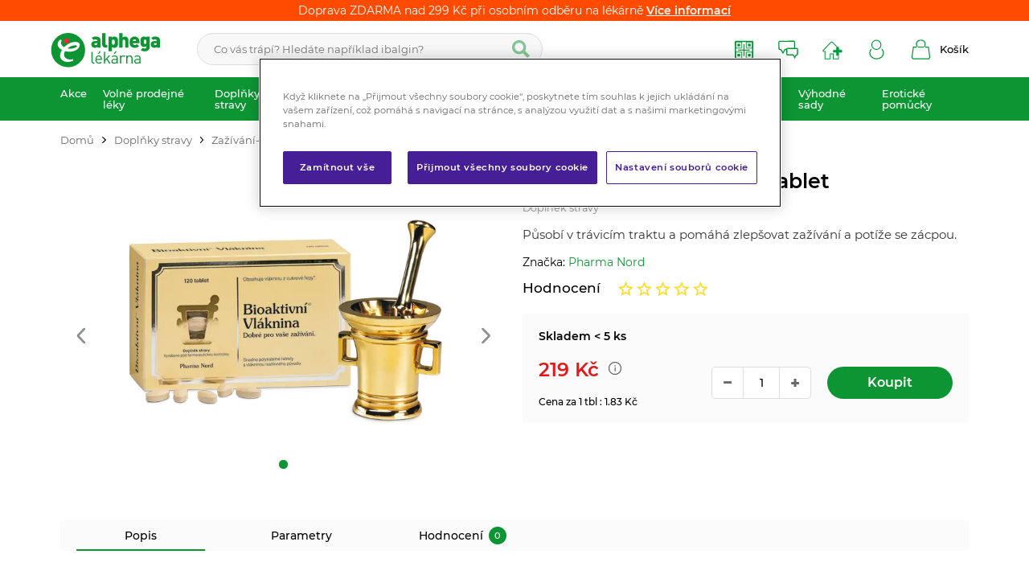

--- FILE ---
content_type: text/html; charset=UTF-8
request_url: https://www.alphega.cz/bioaktivni-vlaknina-120-tablet
body_size: 73676
content:
<!DOCTYPE html><html lang="CS"><head><script>var k2consolePost='/standard/m1web/post.php'; var k2consoleImages='0'; !function(){try{let r="",n="",o="",a=!1,s=!1,i=window,c="1"==k2consoleImages;console.defaultError=console.error.bind(console),console.error=function(e){a=!0,console.defaultError.apply(console,arguments);try{throw new Error(e,!1)}catch(e){t({message:JSON.stringify(e.stack),data:""},"Console error")}a=!1},i.onerror=function(e,r,n,o,s){return t({message:JSON.stringify(s.stack),data:""},"ERROR"),a};const d=XMLHttpRequest.prototype.send;function e(){let e={};return e.windowSize=i.innerWidth?(i.innerWidth?i.innerWidth:"")+"x"+(i.innerHeight?i.innerHeight:""):"",e.screen=screen.width?(screen.width?screen.width:"")+"x"+(screen.height?screen.height:""):"",e.cookies=!!navigator.cookieEnabled,e}function t(t,r){let n={type:r,errorData:t,url:location.href,browserInfo:e()};s=!0;let o=new FormData,a=new XMLHttpRequest;o.append("k2","console"),o.append("a",JSON.stringify(n)),a.open("POST",k2consolePost,!0),a.send(o),s=!1}XMLHttpRequest.prototype.send=function(){if(console.log(this),!s){r=this,n=arguments;try{throw new Error(r,!1)}catch(e){o=JSON.stringify(e.stack)}this.addEventListener("load",(function(){if(500==this.status||404==this.status){t({message:o,data:n},"XHR error ("+this.status+")")}}))}return d.apply(this,arguments)},i.addEventListener("error",(function(e){if(console.log(e),"IMG"===e.target.nodeName){let r=e.target.getAttribute("src");r=r.includes("data:image/gif;base64,")?e.target.getAttribute("data-src"):r;let n={message:r,data:""};""==r.split("?")[0]||null==r?t(n,"IMG not found - empty src"):c&&t(n,"IMG not found")}if("SCRIPT"===e.target.nodeName){t({message:e.target.src,data:""},"SCRIPT load error")}if("LINK"===e.target.nodeName&&"stylesheet"==e.target.rel){t({message:e.target.href,data:""},"CSS load error")}}),{capture:!0,passive:!0}),defaultImage=Image,Image=class extends defaultImage{constructor(){var e=document.createElement("img");return e.addEventListener("error",(function(e){let r=e.target.getAttribute("src");r=r.includes("data:image/gif;base64,")?e.target.getAttribute("data-src"):r;let n={message:r,data:""};""==r.split("?")[0]||null==r?t(n,"IMG not found - empty src"):c&&t(n,"IMG not found")})),e}}}catch(l){console.log(l)}}();</script><script data-k2="dataLayer">var analyticsDataLayer = {"g4":{"m4detail":{"items":""},"m3products":[{"item_list_id":"productRelationRelative","items":[]}],"m5basket":{"items":[]}},"gtag":{"m4detail":{"items":[{"item_id":"3465","item_name":"Bioaktivn\u00ed Vl\u00e1knina 120 tablet","price":"195.5357","item_brand":"Pharma Nord","item_category":"Za\u017e\u00edv\u00e1n\u00ed-Tr\u00e1ven\u00ed","quantity":1}]},"m3products":{"items":[{"item_id":"3602","item_name":"ProbioLact 30tob.","price":"258.0357","item_brand":"ProbioLact","item_category":"Imunitn\u00ed syst\u00e9m","item_list_name":"category","currency":"CZK","list_position":"0","quantity":1},{"item_id":"4150","item_name":"Generica Probicus Premium 30 kapsl\u00ed","price":"195.5357","item_brand":"Generica","item_category":"Imunitn\u00ed syst\u00e9m","item_list_name":"category","currency":"CZK","list_position":"1","quantity":1},{"item_id":"8657","item_name":"Pearls YB kapsle 30 ks","price":"266.9643","item_brand":"Pearls","item_category":"Imunitn\u00ed syst\u00e9m","item_list_name":"category","currency":"CZK","list_position":"2","quantity":1},{"item_id":"7570","item_name":"FAVEA Bactodermal Baby 30 s\u00e1\u010dk\u016f","price":"284.8214","item_brand":"Favea","item_category":"Imunitn\u00ed syst\u00e9m","item_list_name":"category","currency":"CZK","list_position":"3","quantity":1},{"item_id":"8821","item_name":"Boiron Osmobiotic Flora dosp\u011bl\u00ed s\u00e1\u010dek 12ks","price":"177.6786","item_brand":"Boiron","item_category":"Imunitn\u00ed syst\u00e9m","item_list_name":"category","currency":"CZK","list_position":"4","quantity":1},{"item_id":"3270","item_name":"Carbofit tob.20","price":"52.6786","item_brand":"Carbofit","item_category":"Imunitn\u00ed syst\u00e9m","item_list_name":"category","currency":"CZK","list_position":"5","quantity":1},{"item_id":"2869","item_name":"NatureVia Ostropest\u0159ec forte cps.60","price":"213.3929","item_brand":"NatureVia\u00ae","item_category":"Imunitn\u00ed syst\u00e9m","item_list_name":"category","currency":"CZK","list_position":"6","quantity":1},{"item_id":"5543","item_name":"MedPharma Ostropest\u0159ec Silymarin 200 mg - 67 tbl.","price":"168.75","item_brand":"MedPharma","item_category":"Imunitn\u00ed syst\u00e9m","item_list_name":"category","currency":"CZK","list_position":"7","quantity":1}]},"m5basket":{"currency":"CZK","value":"0","items":[]}},"dataLayer":{"m4detail":{"pageType":"productDetail","currency":"CZK","product":{"id":"3465","name":"Bioaktivn\u00ed Vl\u00e1knina 120 tablet","manufacturer":"Pharma Nord","priceWithVat":"195.5357","stocks":[{"id":"12937","name":"Skladem &lt; 5 ks","availability":"2"}]},"basket":[]},"m1page":{"pageType":"page","currency":"CZK","basket":"{\"GTM\":{\"id\":\"product.id\",\"name\":\"product.name\",\"count\":\"product.count\"}}"}},"userID":0};</script><meta http-equiv="content-type" content="text/html; charset=UTF-8"><meta name="google-site-verification" content="C0J1xxKnnW81xGuAdeCXqgBIr5yhdBEsN6ExrnvVEuc"><link rel="preconnect" href="https://www.google-analytics.com"><link rel="preconnect" href="https://www.googletagmanager.com"><script>var testGTAG = analyticsDataLayer;
        if (testGTAG !== undefined && testGTAG.gtag !== undefined) {
            for (var key in testGTAG.gtag) {
                var value = testGTAG.gtag[key];
                //console.log(key + ": " + value);
                if (testGTAG.gtag[key].value !== undefined) {
                    testGTAG.gtag[key].value = parseFloat(testGTAG.gtag[key].value);
                }

                testGTAG.gtag[key].items.forEach(function(item) {
                    if (item.price !== undefined) {
                        item.price = parseFloat(item.price)
                    }
                });
            }
        }</script><script>var _mtm = window._mtm = window._mtm || [];
_mtm.push({'mtm.startTime': (new Date().getTime()), 'event': 'mtm.Start'});
(function() {
var d=document, g=d.createElement('script'), s=d.getElementsByTagName('script')[0];
g.async=true; g.src='https://cdn.matomo.cloud/alliancehealthcare.matomo.cloud/container_inJIeJY3.js'; s.parentNode.insertBefore(g,s);
})();</script><script class="k2noscript">window.dataLayer = window.dataLayer || [];

        function gtag() {
            dataLayer.push(arguments);
        }

        var dataGA = '""';
        if (dataGA) {
            var purchaseGTM = JSON.parse(dataGA);
        }

        if (analyticsDataLayer !== undefined) {
            var dataPage = JSON.parse(JSON.stringify(analyticsDataLayer));
            delete dataPage.gtag;
            dataPage['dataLayer']["m5basket"] = purchaseGTM;
            //console.log(dataPage);

            if (JSON.stringify(dataPage) !== "{}") {
                //dataLayerGTM.push(dataPage);
            }
        }</script><script class="k2noscript">(function(w, d, s, l, i) {
            w[l] = w[l] || [];
            w[l].push({
                'gtm.start': new Date().getTime(),
                event: 'gtm.js'
            });
            var f = d.getElementsByTagName(s)[0],
                j = d.createElement(s),
                dl = l != 'dataLayer' ? '&l=' + l : '';
            j.async = true;
            j.src =
                'https://www.googletagmanager.com/gtm.js?id=' + i + dl;
            f.parentNode.insertBefore(j, f);
        })(window, document, 'script', 'dataLayer', "GTM-WB93DFDB");</script><script src="https://cdn.cookielaw.org/scripttemplates/otSDKStub.js" data-document-language="true" type="text/javascript" charset="UTF-8" data-domain-script="018e5200-61b9-7401-b219-4d7c7c257858"></script><script>var daysText = ["Pondělí", "Úterý", "Středa", "Čtvrtek", "Pátek", "Sobota", "Neděle"];
        var monthText = ["Leden", "Únor", "Březen", "Duben", "Květen", "Červen", "Červenec", "Srpen", "Září", "Říjen", "Listopad", "Prosinec"];
        var todayText = "Dnes";


        var map_marker_img_light = "/template/alphega/image/mapMarker_light.png";
        var map_marker_img = "/template/alphega/image/mapMarker.png";
        var map_marker_inactive_img = "/template/alphega/image/inactive_mark.png";

        var map_marker_img_balikovna = "/template/alphega/image/active_balikovna.png";
        var map_marker_inactive_img_balikovna = "/template/alphega/image/inactive_balikovna.png";

        var map_marker_img_zasilkovna = "/template/alphega/image/active_mark_zasilkovna.png";
        var map_marker_inactive_img_zasilkovna = "/template/alphega/image/inactive_mark_zasilkovna.png";


        var map_current_img = "/template/alphega/image/mapCurrentLocation.png";

        var mapPinActive= "/template/alphega/image/mapPinActive.png";
        var mapPin = map_marker_img;//"/template/alphega/image/mapPin.png";

        var maps_url_img = "/template/alphega/image/mapicon.png";
        var map_current_img = "/template/alphega/image/mapCurrentLocation.png";
        var packetaApiKey = "",
                defaultLang = "CS";

        var useGoogleMaps = '';
        var googleMapsLogo = '/template/alphega/image/maps/google.png';
        var googleMapsKey = '';

        var useMapyCz = '1';
        var mapyCzLogo = '/template/alphega/image/maps/mapyCz.svg';
        var mapyCzKey = '5rYoy6dzT5Vdz6-XMndHolCKgBZd8FXUFToQKcw9rvQ';

        var mapCtrlZoom = 'Pro přiblížení podrž klávesu CTRL a pohybuj kolečkem myši';
        var mapTwoTouches = 'Pro pohyb v mapě použíj dva prsty';</script><meta http-equiv="X-UA-Compatible" content="IE=edge"><meta name="viewport" content="width=device-width, initial-scale=1, maximum-scale=1.0, user-scalable=no"><title>Bioaktivní Vláknina 120 tablet | Alphega.cz</title><meta name="robots" content="index, follow"><meta name="description" content="Působí v trávicím traktu a pomáhá zlepšovat zažívání a potíže se zácpou."><meta name="keywords" content=""><meta http-equiv="content-type" content="application/vnd.ms-excel; charset=UTF-8"><link rel="shortcut icon" href="/template/alphega/image/favicon/favicon.ico"><link rel="apple-touch-icon" sizes="57x57" href="/template/alphega/image/favicon/apple-icon-57x57.png"><link rel="apple-touch-icon" sizes="60x60" href="/template/alphega/image/favicon/apple-icon-60x60.png"><link rel="apple-touch-icon" sizes="72x72" href="/template/alphega/image/favicon/apple-icon-72x72.png"><link rel="apple-touch-icon" sizes="76x76" href="/template/alphega/image/favicon/apple-icon-76x76.png"><link rel="apple-touch-icon" sizes="114x114" href="/template/alphega/image/favicon/apple-icon-114x114.png"><link rel="apple-touch-icon" sizes="120x120" href="/template/alphega/image/favicon/apple-icon-120x120.png"><link rel="apple-touch-icon" sizes="144x144" href="/template/alphega/image/favicon/apple-icon-144x144.png"><link rel="apple-touch-icon" sizes="152x152" href="/template/alphega/image/favicon/apple-icon-152x152.png"><link rel="apple-touch-icon" sizes="180x180" href="/template/alphega/image/favicon/apple-icon-180x180.png"><link rel="icon" type="image/png" sizes="192x192" href="/template/alphega/image/favicon/android-icon-192x192.png"><link rel="icon" type="image/png" sizes="32x32" href="/template/alphega/image/favicon/favicon-32x32.png"><link rel="icon" type="image/png" sizes="96x96" href="/template/alphega/image/favicon/favicon-96x96.png"><link rel="icon" type="image/png" sizes="16x16" href="/template/alphega/image/favicon/favicon-16x16.png"><link rel="manifest" href="/template/alphega/image/favicon/manifest.json" crossorigin="use-credentials"><meta name="msapplication-TileImage" content="/template/alphega/image/favicon/ms-icon-144x144.png"><meta name="msapplication-TileColor" content="#0D9534"><meta name="theme-color" content="#0D9534"><meta name="msapplication-navbutton-color" content="#0D9534"><meta name="apple-mobile-web-app-status-bar-style" content="#0D9534"><link rel="preload" href="/template/alphega/fonts/montserrat-v18-latin-ext_latin-regular.woff2" as="font" type="font/woff2" crossorigin><meta property="og:site_name" content="ALPHEGA.CZ"><meta property="og:type" content="website"><meta property="og:title" content="Bioaktivní Vláknina 120 tablet | Alphega.cz"><meta property="og:description" content="Působí v trávicím traktu a pomáhá zlepšovat zažívání a potíže se zácpou."><meta property="og:url" content="https://www.alphega.cz/bioaktivni-vlaknina-120-tablet"><meta property="og:image" content="https://www.alphega.cz/template/alphega/image/ogImage.jpg"><link rel="stylesheet" href="/template/alphega/css/styles.css?v=17688979321768897932" media="screen"><link rel="stylesheet" href="/template/alphega/css/swiper.min.css?v=1768897932"><!-- [if lt IE 9]><script src="http://html5shiv.googlecode.com/svn/trunk/html5.js"></script><script src="http://css3-mediaqueries-js.googlecode.com/svn/trunk/css3-mediaqueries.js"></script><![endif]--><script src="/template/alphega/js/jquery.min.js" defer></script><script src="/template/alphega/js/swiper.min.js" defer></script><script src="/template/alphega/js/maps.js?v=1768897932" defer></script><script src="/template/alphega/js/formData.polyfill.js?v=1768897932" defer></script><script src="/template/alphega/js/scriptSpecial.js?v=1768897932" defer></script><script src="/template/alphega/js/script.js?v=1768897932" defer></script><script defer src="/template/alphega/js/svgxuse.js?v=1768897932"></script><script class="k2noscript" removeemptys="0" src="/template/alphega/js/scriptDataLayer.js?v=1768897932" defer></script><script type="text/plain" data-cookiecategory="ads">(function(d, s, id) {
            var js, fjs = d.getElementsByTagName(s)[0];
            if (d.getElementById(id)) return;
            js = d.createElement(s);
            js.id = id;
            js.src = 'https://connect.facebook.net/cs_CZ/sdk.js#xfbml=1&version=v3.1';
            fjs.parentNode.insertBefore(js, fjs);
        }(document, 'script', 'facebook-jssdk'));

        var fallbackSVG = "/template/alphega/fonts/icons.tpl?v=1768897932"; // optional fallback URL in case no base path to SVG file was given and no symbol definition was found.</script><meta name="google-site-verification" content="FfzgksdC0jxg86tBjWqC9qluRWMyD4ye-r9edVAPXRs"><noscript><style>.tabs_content {
                display: none;
            }

            .tabs_js {
                position: relative;
            }

            .tabs_js a {
                display: block;
                position: absolute;
                width: 100%;
                height: 100%;
            }

            .tabs_content:target {
                display: block;
            }</style></noscript><link rel="canonical" href="https://www.alphega.cz/bioaktivni-vlaknina-120-tablet"></head><body data-k2-de="," data-k2-th=" " data-k2-ex="0" data-k2-in="0" data-k2-sn="0" data-k2-lang="5"><noscript><iframe src="https://www.googletagmanager.com/ns.html?id=GTM-WB93DFDB" height="0" width="0" style="display:none;visibility:hidden"></iframe></noscript><div id="fb-root"></div><header class="main_header"><div class=" popupStripe_ghost" id="popupStripe"><div class="k2fx k2fx14byPosition" data-k2-position="2000000535" data-k2-limit="1"><div class="k2tx k2tx14byPosition"><div data-k2="container"><div class="stripe_item" data-k2="item" data-n="1" data-time="0"><div class="info_banner_stripe" style="background: #FF4B00; "><div class="wrap">
Doprava ZDARMA nad 299 Kč při osobním odběru na lékárně
<span><a href="https://www.alphega.cz/doprava-a-platba" title="Více informací" class="gtag_select_promotion" data-id="4432406249944" data-creative-name="Small top banner" data-promotion-name="Doprava ZDARMA nad 299 Kč při osobním odběru na lékárně">Více informací</a></span></div></div></div></div></div></div></div><div class="header_box"><div id="popupStripe"><div class="k2fx k2fx14byPosition" data-k2-position="2000000535" data-k2-limit="1"><div class="k2tx k2tx14byPosition"><div data-k2="container"><div class="stripe_item" data-k2="item" data-n="1" data-time="0"><div class="info_banner_stripe" style="background: #FF4B00; "><div class="wrap">
Doprava ZDARMA nad 299 Kč při osobním odběru na lékárně
<span><a href="https://www.alphega.cz/doprava-a-platba" title="Více informací" class="gtag_select_promotion" data-id="4432406249944" data-creative-name="Small top banner" data-promotion-name="Doprava ZDARMA nad 299 Kč při osobním odběru na lékárně">Více informací</a></span></div></div></div></div></div></div></div><div class="header_content"><div class="wrap flex align_center justify_between"><div class="logo_wrap"><a href="https://www.alphega.cz/" title="Alphega.cz" class=""><img src="/template/alphega/image/logo.svg" alt="Alphega.cz" class="logo"></a></div><div class="search_wrap"><div class="k2fx k2fx4search  flex"><form class="search_form flex k2tx k2tx4search" data-elastic="1" data-k2-min="3" data-k2-max="60" data-k2-crc="eNrVWNtuGzcQffdXEFvk0XBjuw2wkBQgbooGaFwjbp6CQqBWlMSKSy5Irq1NrH5LviVf1uFlL1xxFdmuAffBkrFDzhyeOcMZ7WhOb1DGsFLjBC0Y2SRojjU+Xp8eLzbjJD8vpJiXmU5TRbDMVsnkk6rU3dmd3vw1OoHNk7t/7kYLIfPai1s3tY9Chzrq0JkJbNY0Gydf3OOPiqi37tk2mRyNGJ4RNhlRXpS6jrQ+9b6uvSddFaQGkCBcapGJvGBEw1OxWCSoYDgjK8HmREIkMOaCp+nLGstVa4agI4xWkizGyQ9JG9Et/A2et+dyq77kL2/JLE0LvCQOUJoayxZwUc1IJ+BZHXDbIceviXixJgNI3SxrJDQTCP6O66yMSkXQhlG+Tj3owHoCZvgEB/[base64]/tHLMwemfTlsBr76qLKdTBwxhRpd8mgG5Tia75+Y4JwmSVkkkL3QFEVZ0uYKNK23DpClVIOPe04aU7/jkQu932x6noRkbGVKjThbSvT7lwiixZhTBhozy5TSnnCZI6cowNKcKbowq5YJDNo+adJ7X9XspLlxaXT7Dr4jG3kjM5w3ZTVAtiqdQHcCcmYDqsbrzsP8T0cGzS8hqT3IWZ1dwD9CYcbsjMRvrEQrrOq2hHy4vS1ygLXQfcdntA+oaSuXUV6+7Tw9QVZ/PWP+9h+J8+B3NRYWVxLFPmwWI4c+Vh9mT308x+Q34c9KMlqQ/5EHCjV2W3YsxdnP2yKP5skFVDyoh/zQ3rV+UMrM9HzY4yEpmPevr2/HPP7YAramGaFfDSQq6IcyewwOwhIJT07Ndglx+nl216eAq76jYklsAizQLFdzx6KcoaLqYiSVU1ErcXhKtxZXZpWpJe5C9BKj3IAk7AobChp2/SpFvv32NHrHKZ4JNGVlor1Xzr5n6SikJz6pru+AP/js8Nr6tw3c82yKH5dvX3tK2hMKvnboeZOR/R8fbzUPp8EMnnuxpvxcG2tPWem9GTZ59ZUWY29/Trty5Hzwx+f3bXuKGmtUMBKs6bWASnatg0SET1L06Wev60fOTgdfvX2dPPD5174fdpuMay26XeECriTSWhqbnKP/eGBcUwP5pDtL4iGHOCWl3iBue6Gxu/y5hPllU9W+vQ6a1/S8u/O/m90KSw99hRCrDid642Qa3x0A9d3/zM4HnQGL0FUCgXBShoOckVti1f0kY1vSGJGG3GMRYZzr+giJIKxfXHRbaxJr3XpN/AYKu57o="><label><input class="k2productSearch" type="search" autocomplete="off" placeholder="Co vás trápí? Hledáte například ibalgin?"><a href="#" class="k2searchHref" data-k2-href="/vysledky-hledani" title="Vyhledat" data-k2-title=""><svg class="ico ico-search"><use xlink:href="#ico-search"></use></svg></a><div class="textRemover"><svg class="ico ico-cross"><use xlink:href="#ico-cross"></use></svg></div></label><div class="k2ifItem hide search_content"><div class="search_wrap_items"><div class="flex search_wrap_items_content"><div class="search_category"><div data-k2="searchCategory"><div class="search_sec_title_wrap short"><span class="search_sec_title">Kategorie</span></div><div class="searchResult"><ul data-k2="containerCategory" data-k2-limit="4"></ul><div class="k2noItemCategory spacing_mini" style="display:none">
Žádná kategorie nenalezena</div></div></div><div data-k2="searchBrand" class=" spacing_top"><div class="search_sec_title_wrap short"><span class="search_sec_title">Značky</span></div><div class="searchResult"><ul data-k2="containerBrand" data-k2-limit="4"></ul><div class="k2noItemBrand spacing_mini " style="display:none">
Žádná značka nenalezena</div></div></div></div><div class="search_product"><div><div class="search_sec_title_wrap"><span class="search_sec_title">Produkty</span></div><ul data-k2="container" class="search_product_container lazy_wrap" data-k2-limit="5"></ul><div class="k2noItemProduct spacing_mini" style="display:none">
Žádné zboží nenalezeno</div></div></div><div class="search_blogs lazy_wrap"><div data-k2="searchBlog"><div class="search_sec_title_wrap"><span class="search_sec_title">Blog</span></div><div class="searchResult"><ul data-k2="containerBlog" data-k2-limit="3"></ul><div class="k2noItemBlog spacing_mini " style="display:none">
Žádný článek nenalezen</div></div></div></div></div><div class="flex justify_center"><a href="#" class="k2searchHref searchMore" data-k2-href="/vysledky-hledani">Zobrazit více výsledků</a></div></div></div><div class="hide search_loading search_content"><div><div class=" flex justify_center search_loading_wrap"><span class="loading relative"></span></div></div></div><div class="k2noItem hide search_content">
Nenalezeny žádné produkty.</div></form></div></div><div class="flex align_center buttons_wrap_menu spacing_row"><div class="logo_wrap mobile"><a href="https://www.alphega.cz/" title="Alphega.cz" class=""><img src="/template/alphega/image/logo.svg" alt="Alphega.cz" class="logo"></a></div><a href="https://erecept-alphega.cz/" title="Rezervace E-recept" target="_blank" class="find_btn  button_menu flex align_center"><svg class="ico ico-erecept"><use xlink:href="#ico-erecept"></use></svg><span class="title">Rezervace E-recept</span></a><a href="#askUsForm" title="Poradna" class="find_btn  button_menu flex align_center"><svg class="ico ico-poradna"><use xlink:href="#ico-poradna"></use></svg><span class="title">Poradna</span></a><a href="/najdi-lekarnu" title="Najdi lékárnu" class="find_btn  button_menu flex align_center"><svg class="ico ico-lekarny"><use xlink:href="#ico-lekarny"></use></svg><span class="title">Najdi lékárnu</span></a><div class="search_mobile_btn align_center justify_center"><svg class="ico ico-search-thin"><use xlink:href="#ico-search-thin"></use></svg><svg class="ico ico-close"><use xlink:href="#ico-close"></use></svg></div><div class="flex user_mobile_btn"><div class="flex "><form data-k2="userGuest" class="flex"><a href="/prihlaseni" title="" data-k2-test-id="loginBtn" class="button_menu user_btn flex align_center js_popup" id="seleniumLogin" data-class="login" data-selector=".login_wrap"><svg class="ico ico-login"><use xlink:href="#ico-login"></use></svg><span class="title">Přihlásit</span></a></form></div></div><div class="k2fx k2fx5basketFloat flex basket_btn_border"><div class="flex k2tx k2tx5basketFloat" data-k2-crc="eNrNlN1u0zAUx+/7FFbQ7ihhiGkoaoo2TYhKSEPaxA1CkZM4iak/IttJG9rsWXgWngzb+W4L6wUXXFRJ4/PxP8e/cxYxLkEMFZyv38yTre/QKy5iJDwvhHKN1AfCoXJARKCUvpMQtAXNQRAqFoTW1ll+lZXcv92r7beFqwMu90/7xTiwOiews5yNnXwHJyuF6DS5QAQqXKJORWLCBBsBc+MOQSZQ4jsX17f0coNCz8thiu5N3ltr73nG4OL6zgEKK4J8Z/cnQ3te99mHqgEIC6U4CyhiBbCqIMEpCyLElOmGraJ16/[base64]/qh6xCaERZwpippt7yjHIBY+LqMNzTGchyMcOxIF3S7v9i2Pd2qGFq7t6APY0mE1GG+IkLcP5XHOobQyNNpdFcmfhe+CFiFD9fuNfvnvtaHxUd/[base64]//Vsu74HV1MI6M+QYx9/AbHbbNM"><div data-k2="noItem" class="flex"><a href="/nakupni-kosik" title="" class="basket_btn  button_menu flex align_center"><img src="/template/alphega/image/ikony_new/kosik.svg"><span class="title">Košík</span></a></div></div></div><div class="mobile_menu_button spacing_left "><svg class="ico ico-menu-all"><use xlink:href="#ico-menu-all"></use></svg><svg class="ico ico-close"><use xlink:href="#ico-close"></use></svg></div></div></div></div><div class="header_category"><div data-k2-level="3" data-k2-id="0" class="k2fx k2fx3list wrap relative"><nav class="k2tx k2tx3list category_list"><ul data-k2="container" class="flex justify_between"><li data-k2="item" data-n="1" data-id="4372276707330" class=""><span><a href="/akce" title="Akce" class="next_btn"><span class="catg_title">Akce</span><span class="oposite_radius_shadow"></span><span class="oposite_radius_shadow oposite_radius_right"></span></a></span><ul data-k2="subContainer"><li data-k2="item"><a href="/alphega-letak" title="Alphega leták" class="img_catg"><img src="https://www.alphega.cz/imgserver/eshop/AH/781/2000000329/4380866641945_SUBKATEGORIE_AKCE_LETAK.JPG?w=90" alt="4380866641945_SUBKATEGORIE_AKCE_LETAK" loading="lazy"></a><span class="sub_wrap"><span><a href="/alphega-letak" title="Alphega leták"><span>Alphega leták</span></a></span><div class="next_category"><a href="/alphega-letak" title="Alphega leták">Zobrazit více</a></div></span></li><li data-k2="item"><a href="/aktualni-akce" title="Aktuální akce" class="img_catg"><img src="https://www.alphega.cz/imgserver/eshop/ah/781/2000000329/6446745911795-subkategorie_aktualni-akce.jpg?w=90" alt="6446745911795-subkategorie_aktualni-akce" loading="lazy"></a><span class="sub_wrap"><span><a href="/aktualni-akce" title="Aktuální akce"><span>Aktuální akce</span></a></span><div class="next_category"><a href="/aktualni-akce" title="Aktuální akce">Zobrazit více</a></div></span></li></ul></li><li data-k2="item" data-n="2" data-id="4299262265272" class=""><span><a href="/volne-prodejne-leky" title="Volně prodejné léky" class="next_btn"><span class="catg_title">Volně prodejné léky</span><span class="oposite_radius_shadow"></span><span class="oposite_radius_shadow oposite_radius_right"></span></a></span><ul data-k2="subContainer"><li data-k2="item"><a href="/alergie" title="Alergie" class="img_catg"><img src="https://www.alphega.cz/imgserver/eshop/AH/781/2000000329/4367981740035_SUBKATEGORIE_2.JPG?w=90" alt="4367981740035_SUBKATEGORIE_2" loading="lazy"></a><span class="sub_wrap"><span><a href="/alergie" title="Alergie"><span>Alergie</span></a></span><ul data-k2="subContainer"><li data-k2="item"><span><a href="/antihistaminika" title="Antihistaminika"><span>Antihistaminika</span></a></span></li><li data-k2="item"><span><a href="/ocni-alergie" title="Oční alergie"><span>Oční alergie</span></a></span></li><li data-k2="item"><span><a href="/kozni-alergie" title="Kožní alergie"><span>Kožní alergie</span></a></span></li><li data-k2="item"><span><a href="/nosni-alergie" title="Nosní alergie"><span>Nosní alergie</span></a></span></li></ul><div class="next_category"><a href="/alergie" title="Alergie">Zobrazit více</a></div></span></li><li data-k2="item"><a href="/antikoncepce" title="Antikoncepce" class="img_catg"><img src="https://www.alphega.cz/imgserver/eshop/AH/781/2000000329/4372276707332_SUBKATEGORIE_4.JPG?w=90" alt="4372276707332_SUBKATEGORIE_4" loading="lazy"></a><span class="sub_wrap"><span><a href="/antikoncepce" title="Antikoncepce"><span>Antikoncepce</span></a></span><ul data-k2="subContainer"><li data-k2="item"><span><a href="/nehormonalni-antikoncepce" title="Nehormonální antikoncepce"><span>Nehormonální antikoncepce</span></a></span></li><li data-k2="item"><span><a href="/nouzova-hormonalni-antikoncepce" title="Nouzová- hormonální antikoncepce"><span>Nouzová-hormonální antikoncepce</span></a></span></li></ul><div class="next_category"><a href="/antikoncepce" title="Antikoncepce">Zobrazit více</a></div></span></li><li data-k2="item"><a href="/bolest" title="Bolest" class="img_catg"><img src="https://www.alphega.cz/imgserver/eshop/AH/781/2000000329/4367981740036_SUBKATEGORIE_.JPG?w=90" alt="4367981740036_SUBKATEGORIE_" loading="lazy"></a><span class="sub_wrap"><span><a href="/bolest" title="Bolest"><span>Bolest</span></a></span><ul data-k2="subContainer"><li data-k2="item"><span><a href="/bolest-hlavy-migrena" title="Bolest hlavy - Migréna"><span>Bolest hlavy - Migréna</span></a></span></li><li data-k2="item"><span><a href="/bolest-v-krku" title="Bolest v krku"><span>Bolest v krku</span></a></span></li><li data-k2="item"><span><a href="/bolest-zad" title="Bolest zad"><span>Bolest zad</span></a></span></li><li data-k2="item"><span><a href="/bolest-svalu-a-kloubu" title="Bolest svalů a kloubů"><span>Bolest svalů a kloubů</span></a></span></li><li data-k2="item"><span><a href="/bolest-zubu" title="Bolest zubů"><span>Bolest zubů</span></a></span></li><li data-k2="item"><span><a href="/menstruace-bolesti" title="Menstruační bolesti"><span>Menstruační bolesti</span></a></span></li></ul><div class="next_category"><a href="/bolest" title="Bolest">Zobrazit více</a></div></span></li><li data-k2="item"><a href="/teplota" title="Teplota" class="img_catg"><img src="https://www.alphega.cz/imgserver/eshop/AH/781/2000000329/4372276707333_SUBKATEGORIE_5.JPG?w=90" alt="4372276707333_SUBKATEGORIE_5" loading="lazy"></a><span class="sub_wrap"><span><a href="/teplota" title="Teplota"><span>Teplota</span></a></span><ul data-k2="subContainer"><li data-k2="item"><span><a href="/teplota-u-dospelych" title="Teplota u dospělých"><span>Teplota u dospělých</span></a></span></li><li data-k2="item"><span><a href="/teplota-u-deti" title="Teplota u dětí"><span>Teplota u dětí</span></a></span></li></ul><div class="next_category"><a href="/teplota" title="Teplota">Zobrazit více</a></div></span></li><li data-k2="item"><a href="/dutina-ustni" title="Dutina ústní" class="img_catg"><img src="https://www.alphega.cz/imgserver/eshop/AH/781/2000000329/4372276707334_SUBKATEGORIE_3.JPG?w=90" alt="4372276707334_SUBKATEGORIE_3" loading="lazy"></a><span class="sub_wrap"><span><a href="/dutina-ustni" title="Dutina ústní"><span>Dutina ústní</span></a></span><ul data-k2="subContainer"><li data-k2="item"><span><a href="/prorezavani-zoubku" title="Prořezávání zoubků"><span>Prořezávání zoubků</span></a></span></li><li data-k2="item"><span><a href="/zanet-dasni-paradentoza" title="Zánět dásní - Paradentóza"><span>Zánět dásní - Paradentóza</span></a></span></li><li data-k2="item"><span><a href="/ustni-hygiena" title="Ústní hygiena"><span>Ústní hygiena</span></a></span></li><li data-k2="item"><span><a href="/opary-a-afty" title="Opary a afty"><span>Opary a afty</span></a></span></li></ul><div class="next_category"><a href="/dutina-ustni" title="Dutina ústní">Zobrazit více</a></div></span></li><li data-k2="item"><a href="/chripka-ryma-nachlazeni" title="Chřipka-Rýma-Nachlazení" class="img_catg"><img src="https://www.alphega.cz/imgserver/eshop/AH/781/2000000329/4372276707335_SUBKATEGORIE_6.JPG?w=90" alt="4372276707335_SUBKATEGORIE_6" loading="lazy"></a><span class="sub_wrap"><span><a href="/chripka-ryma-nachlazeni" title="Chřipka-Rýma-Nachlazení"><span>Chřipka-Rýma-Nachlazení</span></a></span><ul data-k2="subContainer"><li data-k2="item"><span><a href="/hlava" title="Hlava"><span>Hlava</span></a></span></li><li data-k2="item"><span><a href="/ryma" title="Rýma"><span>Rýma</span></a></span></li><li data-k2="item"><span><a href="/leky-na-teplotu" title="Teplota"><span>Teplota</span></a></span></li><li data-k2="item"><span><a href="/leky-na-kasel" title="Kašel"><span>Kašel</span></a></span></li><li data-k2="item"><span><a href="/imunita" title="Imunita"><span>Imunita</span></a></span></li><li data-k2="item"><span><a href="/caje" title="Čaje"><span>Čaje</span></a></span></li></ul><div class="next_category"><a href="/chripka-ryma-nachlazeni" title="Chřipka-Rýma-Nachlazení">Zobrazit více</a></div></span></li><li data-k2="item"><a href="/gynekologicke-obtize" title="Gynekologické obtíže" class="img_catg"><img src="https://www.alphega.cz/imgserver/eshop/AH/781/2000000329/4372276707336_SUBKATEGORIE_9.JPG?w=90" alt="4372276707336_SUBKATEGORIE_9" loading="lazy"></a><span class="sub_wrap"><span><a href="/gynekologicke-obtize" title="Gynekologické obtíže"><span>Gynekologické obtíže</span></a></span><ul data-k2="subContainer"><li data-k2="item"><span><a href="/menopauza" title="Menopauza"><span>Menopauza</span></a></span></li><li data-k2="item"><span><a href="/vaginalni-mykoza" title="Vaginální mykóza"><span>Vaginální mykóza</span></a></span></li><li data-k2="item"><span><a href="/menstruacni-bolesti" title="Menstruační bolesti"><span>Menstruační bolesti</span></a></span></li></ul><div class="next_category"><a href="/gynekologicke-obtize" title="Gynekologické obtíže">Zobrazit více</a></div></span></li><li data-k2="item"><a href="/hemoroidy-zilni-obtize" title="Hemoroidy - Žilní obtíže" class="img_catg"><img src="https://www.alphega.cz/imgserver/eshop/AH/781/2000000329/4372276707337_4372276707355_SUBKATEGORIE_ZILNI-OBTIZE.JPG?w=90" alt="4372276707337_4372276707355_SUBKATEGORIE_ZILNI-OBTIZE" loading="lazy"></a><span class="sub_wrap"><span><a href="/hemoroidy-zilni-obtize" title="Hemoroidy - Žilní obtíže"><span>Hemoroidy - Žilní obtíže</span></a></span><ul data-k2="subContainer"><li data-k2="item"><span><a href="/vnitrni-zevni-hemoroidy" title="Vnitřní - Zevní hemoroidy"><span>Vnitřní - Zevní hemoroidy</span></a></span></li><li data-k2="item"><span><a href="/srdce-krevni-obeh" title="Srdce - Krevní oběh"><span>Srdce - Krevní oběh</span></a></span></li><li data-k2="item"><span><a href="/krecove-zily-krevni-vyrony" title="Křečové žíly - Krevní výrony"><span>Křečové žíly - Krevní výrony</span></a></span></li></ul><div class="next_category"><a href="/hemoroidy-zilni-obtize" title="Hemoroidy - Žilní obtíže">Zobrazit více</a></div></span></li><li data-k2="item"><a href="/homeopatie" title="Homeopatie" class="img_catg"><img src="https://www.alphega.cz/imgserver/eshop/AH/781/2000000329/4372276707338_SUBKATEGORIE_HOMEOPATIE.JPG?w=90" alt="4372276707338_SUBKATEGORIE_HOMEOPATIE" loading="lazy"></a><span class="sub_wrap"><span><a href="/homeopatie" title="Homeopatie"><span>Homeopatie</span></a></span><ul data-k2="subContainer"><li data-k2="item"><span><a href="/viceslozkove-lecive-pripravky" title="Vícesložkové léčivé přípravky"><span>Vícesložkové léčivé přípravky</span></a></span></li><li data-k2="item"><span><a href="/jednoslozkove-lecive-pripravky" title="Jednosložkové léčivé přípravky"><span>Jednosložkové léčivé přípravky</span></a></span></li></ul><div class="next_category"><a href="/homeopatie" title="Homeopatie">Zobrazit více</a></div></span></li><li data-k2="item"><a href="/jatra-zlucnik-paleni-zahy" title="Játra-Žlučník-Pálení žáhy" class="img_catg"><img src="https://www.alphega.cz/imgserver/eshop/AH/781/2000000329/4372276707341_SUBKATEGORIE_JATRA-ZLUCNIK-ZAHA.JPG?w=90" alt="4372276707341_SUBKATEGORIE_JATRA-ZLUCNIK-ZAHA" loading="lazy"></a><span class="sub_wrap"><span><a href="/jatra-zlucnik-paleni-zahy" title="Játra-Žlučník-Pálení žáhy"><span>Játra-Žlučník-Pálení žáhy</span></a></span><ul data-k2="subContainer"><li data-k2="item"><span><a href="/paleni-zahy-prekyseleni-zaludku" title="Pálení žáhy - Překyselení žaludku"><span>Pálení žáhy - Překyselení žaludku</span></a></span></li><li data-k2="item"><span><a href="/zvraceni-nevolnost" title="Zvracení - Nevolnost"><span>Zvracení - Nevolnost</span></a></span></li><li data-k2="item"><span><a href="/prujem" title="Průjem"><span>Průjem</span></a></span></li><li data-k2="item"><span><a href="/traveni-nechutenstvi" title="Trávení - Nechutenství"><span>Trávení - Nechutenství</span></a></span></li><li data-k2="item"><span><a href="/obezita" title="Obezita"><span>Obezita</span></a></span></li><li data-k2="item"><span><a href="/jatra-zlucnik" title="Játra - Žlučník"><span>Játra - Žlučník</span></a></span></li><li data-k2="item"><span><a href="/zacpa" title="Zácpa"><span>Zácpa</span></a></span></li><li data-k2="item"><span><a href="/nadymani" title="Nadýmání"><span>Nadýmání</span></a></span></li></ul><div class="next_category"><a href="/jatra-zlucnik-paleni-zahy" title="Játra-Žlučník-Pálení žáhy">Zobrazit více</a></div></span></li><li data-k2="item"><a href="/kasel" title="Kašel" class="img_catg"><img src="https://www.alphega.cz/imgserver/eshop/AH/781/2000000329/4372276707342_SUBKATEGORIE_KASEL.JPG?w=90" alt="4372276707342_SUBKATEGORIE_KASEL" loading="lazy"></a><span class="sub_wrap"><span><a href="/kasel" title="Kašel"><span>Kašel</span></a></span><ul data-k2="subContainer"><li data-k2="item"><span><a href="/suchy-drazdivy-kasel" title="Suchý - Dráždivý kašel"><span>Suchý - Dráždivý kašel</span></a></span></li><li data-k2="item"><span><a href="/vlhky-kasel-a-vykaslavani" title="Vlhký kašel a vykašlávání"><span>Vlhký kašel a vykašlávání</span></a></span></li></ul><div class="next_category"><a href="/kasel" title="Kašel">Zobrazit více</a></div></span></li><li data-k2="item"><a href="/ledviny-mocove-cesty" title="Ledviny - Močové cesty" class="img_catg"><img src="https://www.alphega.cz/imgserver/eshop/AH/781/2000000329/4372276707346_SUBKATEGORIE_LEDVINY.JPG?w=90" alt="4372276707346_SUBKATEGORIE_LEDVINY" loading="lazy"></a><span class="sub_wrap"><span><a href="/ledviny-mocove-cesty" title="Ledviny - Močové cesty"><span>Ledviny - Močové cesty</span></a></span><ul data-k2="subContainer"><li data-k2="item"><span><a href="/ledviny" title="Ledviny"><span>Ledviny</span></a></span></li><li data-k2="item"><span><a href="/prostata" title="Prostata"><span>Prostata</span></a></span></li><li data-k2="item"><span><a href="/leky-na-mocove-cesty" title="Močové cesty"><span>Močové cesty</span></a></span></li></ul><div class="next_category"><a href="/ledviny-mocove-cesty" title="Ledviny - Močové cesty">Zobrazit více</a></div></span></li><li data-k2="item"><a href="/oci-pamet" title="Oči - Paměť" class="img_catg"><img src="https://www.alphega.cz/imgserver/eshop/AH/781/2000000329/4372276707347_SUBKATEGORIE_OCI.JPG?w=90" alt="4372276707347_SUBKATEGORIE_OCI" loading="lazy"></a><span class="sub_wrap"><span><a href="/oci-pamet" title="Oči - Paměť"><span>Oči - Paměť</span></a></span><ul data-k2="subContainer"><li data-k2="item"><span><a href="/zanet-oci-podrazdeni" title="Zánět očí - Podráždění"><span>Zánět očí - Podráždění</span></a></span></li><li data-k2="item"><span><a href="/alergie-oci" title="Alergie očí"><span>Alergie očí</span></a></span></li><li data-k2="item"><span><a href="/svedeni-oci-otoky" title="Svědení očí - Otoky"><span>Svědení očí - Otoky</span></a></span></li><li data-k2="item"><span><a href="/suche-oci-paleni" title="Suché oči - Pálení"><span>Suché oči - Pálení</span></a></span></li><li data-k2="item"><span><a href="/leky-na-pamet" title="Paměť"><span>Paměť</span></a></span></li></ul><div class="next_category"><a href="/oci-pamet" title="Oči - Paměť">Zobrazit více</a></div></span></li><li data-k2="item"><a href="/spanek-nervy-stres" title="Spánek - Nervy - Stres" class="img_catg"><img src="https://www.alphega.cz/imgserver/eshop/AH/781/2000000329/4372276707352_SUBKATEGORIE_SPANEK-UKLIDNENI.JPG?w=90" alt="4372276707352_SUBKATEGORIE_SPANEK-UKLIDNENI" loading="lazy"></a><span class="sub_wrap"><span><a href="/spanek-nervy-stres" title="Spánek - Nervy - Stres"><span>Spánek - Nervy - Stres</span></a></span><ul data-k2="subContainer"><li data-k2="item"><span><a href="/spanek" title="Spánek"><span>Spánek</span></a></span></li><li data-k2="item"><span><a href="/zklidneni-nervy-stres" title="Zklidnění - Nervy - Stres"><span>Zklidnění - Nervy - Stres</span></a></span></li></ul><div class="next_category"><a href="/spanek-nervy-stres" title="Spánek - Nervy - Stres">Zobrazit více</a></div></span></li><li data-k2="item"><a href="/vlasy-pokozka-kuze" title="Vlasy - Pokožka - Kůže - Kosti" class="img_catg"><img src="https://www.alphega.cz/imgserver/eshop/AH/781/2000000329/4372276707354_SUBKATEGORIE_VLASY.JPG?w=90" alt="4372276707354_SUBKATEGORIE_VLASY" loading="lazy"></a><span class="sub_wrap"><span><a href="/vlasy-pokozka-kuze" title="Vlasy - Pokožka - Kůže - Kosti"><span>Vlasy - Pokožka - Kůže - Kosti</span></a></span><ul data-k2="subContainer"><li data-k2="item"><span><a href="/akne-jizvy" title="Akné - Jizvy"><span>Akné - Jizvy</span></a></span></li><li data-k2="item"><span><a href="/bradavice" title="Bradavice"><span>Bradavice</span></a></span></li><li data-k2="item"><span><a href="/dezinfekce-osetreni-ran-popaleniny" title="Dezinfekce - Ošetření ran - Popáleniny"><span>Dezinfekce - Ošetření ran - Popáleniny</span></a></span></li><li data-k2="item"><span><a href="/lupenka-seborea" title="Lupénka"><span>Lupénka</span></a></span></li><li data-k2="item"><span><a href="/opary" title="Opary"><span>Opary</span></a></span></li><li data-k2="item"><span><a href="/plisne-kozni-mykozy" title="Plísně - Kožní mykózy"><span>Plísně - Kožní mykózy</span></a></span></li><li data-k2="item"><span><a href="/vypadavani-vlasu-rust-vlasu" title="Vypadávaní vlasů - Růst vlasů"><span>Vypadávaní vlasů - Růst vlasů</span></a></span></li><li data-k2="item"><span><a href="/vyziva-kosti" title="Výživa kostí"><span>Výživa kostí</span></a></span></li></ul><div class="next_category"><a href="/vlasy-pokozka-kuze" title="Vlasy - Pokožka - Kůže - Kosti">Zobrazit více</a></div></span></li><li data-k2="item"><a href="/odvykani-koureni" title="Odvykání kouření" class="img_catg"><img src="https://www.alphega.cz/imgserver/eshop/AH/781/2000000329/4440996184996_SUBKATEGORIE_VOLNE-PRODEJNE-LEKY_ODVYKANI-KOURENI.JPG?w=90" alt="4440996184996_SUBKATEGORIE_VOLNE-PRODEJNE-LEKY_ODVYKANI-KOURENI" loading="lazy"></a><span class="sub_wrap"><span><a href="/odvykani-koureni" title="Odvykání kouření"><span>Odvykání kouření</span></a></span><ul data-k2="subContainer"><li data-k2="item"><span><a href="/zvykaci-gumy" title="Žvýkací gumy"><span>Žvýkací gumy</span></a></span></li><li data-k2="item"><span><a href="/odvykani-koureni-naplasti" title="Náplasti"><span>Náplasti</span></a></span></li><li data-k2="item"><span><a href="/pastilky-tablety" title="Pastilky - Tablety"><span>Pastilky - Tablety</span></a></span></li></ul><div class="next_category"><a href="/odvykani-koureni" title="Odvykání kouření">Zobrazit více</a></div></span></li><li data-k2="item"><a href="/specialni-vyziva" title="Speciální výživa" class="img_catg"><img src="https://www.alphega.cz/imgserver/eshop/AH/781/2000000329/5007931870548_SUBKATEGORIE_SPECIALNI-VYZIVA.JPG?w=90" alt="5007931870548_SUBKATEGORIE_SPECIALNI-VYZIVA" loading="lazy"></a><span class="sub_wrap"><span><a href="/specialni-vyziva" title="Speciální výživa"><span>Speciální výživa</span></a></span><div class="next_category"><a href="/specialni-vyziva" title="Speciální výživa">Zobrazit více</a></div></span></li></ul></li><li data-k2="item" data-n="3" data-id="4299262265273" class=""><span><a href="/doplnky-stravy" title="Doplňky stravy" class="next_btn"><span class="catg_title">Doplňky stravy</span><span class="oposite_radius_shadow"></span><span class="oposite_radius_shadow oposite_radius_right"></span></a></span><ul data-k2="subContainer"><li data-k2="item"><a href="/vitaminy-a-mineraly" title="Vitaminy a minerály" class="img_catg"><img src="https://www.alphega.cz/imgserver/eshop/AH/781/2000000329/4367981740037_SUBKATEGORIE_DOPLNKY-STRAVY_VITAMINY-MINERALY.JPG?w=90" alt="4367981740037_SUBKATEGORIE_DOPLNKY-STRAVY_VITAMINY-MINERALY" loading="lazy"></a><span class="sub_wrap"><span><a href="/vitaminy-a-mineraly" title="Vitaminy a minerály"><span>Vitaminy a minerály</span></a></span><ul data-k2="subContainer"><li data-k2="item"><span><a href="/vitamin-a" title="Vitamin A"><span>Vitamin A</span></a></span></li><li data-k2="item"><span><a href="/vitamin-b" title="Vitamin B"><span>Vitamin B</span></a></span></li><li data-k2="item"><span><a href="/vitamin-c" title="Vitamin C"><span>Vitamin C</span></a></span></li><li data-k2="item"><span><a href="/vitamin-d" title="Vitamin D"><span>Vitamin D</span></a></span></li><li data-k2="item"><span><a href="/vitamin-e" title="Vitamin E"><span>Vitamin E</span></a></span></li><li data-k2="item"><span><a href="/vitamin-k" title="Vitamin K"><span>Vitamin K</span></a></span></li><li data-k2="item"><span><a href="/ostatni-vitaminy" title="Ostatní vitaminy"><span>Ostatní vitaminy</span></a></span></li><li data-k2="item"><span><a href="/vitaminy-pro-deti" title="Vitamíny pro děti"><span>Vitamíny pro děti</span></a></span></li><li data-k2="item"><span><a href="/multimineraly" title="Multiminerály"><span>Multiminerály</span></a></span></li><li data-k2="item"><span><a href="/zelezo" title="Železo"><span>Železo</span></a></span></li><li data-k2="item"><span><a href="/vapnik" title="Vápník"><span>Vápník</span></a></span></li><li data-k2="item"><span><a href="/zinek" title="Zinek"><span>Zinek</span></a></span></li><li data-k2="item"><span><a href="/jod" title="Jód"><span>Jód</span></a></span></li><li data-k2="item"><span><a href="/magnesium" title="Magnesium"><span>Magnesium</span></a></span></li><li data-k2="item"><span><a href="/selen" title="Selen"><span>Selen</span></a></span></li></ul><div class="next_category"><a href="/vitaminy-a-mineraly" title="Vitaminy a minerály">Zobrazit více</a></div></span></li><li data-k2="item"><a href="/klouby-kosti" title="Klouby-Kosti" class="img_catg"><img src="https://www.alphega.cz/imgserver/eshop/AH/781/2000000329/4372276707380_SUBKATEGORIE_DOPLNKY-STRAVY_KLOUBY-KOSTI.JPG?w=90" alt="4372276707380_SUBKATEGORIE_DOPLNKY-STRAVY_KLOUBY-KOSTI" loading="lazy"></a><span class="sub_wrap"><span><a href="/klouby-kosti" title="Klouby-Kosti"><span>Klouby-Kosti</span></a></span><ul data-k2="subContainer"><li data-k2="item"><span><a href="/klouby" title="Klouby"><span>Klouby</span></a></span></li><li data-k2="item"><span><a href="/kosti" title="Kosti"><span>Kosti</span></a></span></li></ul><div class="next_category"><a href="/klouby-kosti" title="Klouby-Kosti">Zobrazit více</a></div></span></li><li data-k2="item"><a href="/imunitni-system" title="Imunitní systém" class="img_catg"><img src="https://www.alphega.cz/imgserver/eshop/AH/781/2000000329/4372276707381_SUBKATEGORIE_DOPLNKY-STRAVY_IMUNITNI-SYSTEM.JPG?w=90" alt="4372276707381_SUBKATEGORIE_DOPLNKY-STRAVY_IMUNITNI-SYSTEM" loading="lazy"></a><span class="sub_wrap"><span><a href="/imunitni-system" title="Imunitní systém"><span>Imunitní systém</span></a></span><ul data-k2="subContainer"><li data-k2="item"><span><a href="/hliva" title="Hlíva"><span>Hlíva</span></a></span></li><li data-k2="item"><span><a href="/betaglukany" title="Betaglukany"><span>Betaglukany</span></a></span></li><li data-k2="item"><span><a href="/kolostrum" title="Kolostrum"><span>Kolostrum</span></a></span></li><li data-k2="item"><span><a href="/echinacea" title="Echinacea"><span>Echinacea</span></a></span></li><li data-k2="item"><span><a href="/rakytnik" title="Rakytník"><span>Rakytník</span></a></span></li><li data-k2="item"><span><a href="/vitaminy-na-imunitu" title="Vitamíny na imunitu"><span>Vitamíny na imunitu</span></a></span></li><li data-k2="item"><span><a href="/chlorella" title="Chlorella"><span>Chlorella</span></a></span></li><li data-k2="item"><span><a href="/reishi" title="Reishi"><span>Reishi</span></a></span></li><li data-k2="item"><span><a href="/sipky" title="Šípky"><span>Šípky</span></a></span></li><li data-k2="item"><span><a href="/ostropestrec-mariansky" title="Ostropestřec mariánský"><span>Ostropestřec mariánský</span></a></span></li></ul><div class="next_category"><a href="/imunitni-system" title="Imunitní systém">Zobrazit více</a></div></span></li><li data-k2="item"><a href="/mocove-cesty-pohlavni-ustroji" title="Močové cesty - Pohlavní ústrojí" class="img_catg"><img src="https://www.alphega.cz/imgserver/eshop/AH/781/2000000329/4372276707382_SUBKATEGORIE_DOPLNKY-STRAVY_MOCOVE-POHLAVNI-CESTY.JPG?w=90" alt="4372276707382_SUBKATEGORIE_DOPLNKY-STRAVY_MOCOVE-POHLAVNI-CESTY" loading="lazy"></a><span class="sub_wrap"><span><a href="/mocove-cesty-pohlavni-ustroji" title="Močové cesty - Pohlavní ústrojí"><span>Močové cesty - Pohlavní ústrojí</span></a></span><ul data-k2="subContainer"><li data-k2="item"><span><a href="/doplnky-stravy-ledviny" title="Ledviny"><span>Ledviny</span></a></span></li><li data-k2="item"><span><a href="/prsa" title="Prsa"><span>Prsa</span></a></span></li><li data-k2="item"><span><a href="/klimakterium" title="Klimakterium"><span>Klimakterium</span></a></span></li><li data-k2="item"><span><a href="/doplnky-stravy-menopauza" title="Menopauza"><span>Menopauza</span></a></span></li><li data-k2="item"><span><a href="/menstruace" title="Menstruace"><span>Menstruace</span></a></span></li><li data-k2="item"><span><a href="/erekce" title="Erekce"><span>Erekce</span></a></span></li><li data-k2="item"><span><a href="/mocove-cesty" title="Močové cesty"><span>Močové cesty</span></a></span></li><li data-k2="item"><span><a href="/prostata-0-4432406249658" title="Prostata"><span>Prostata</span></a></span></li></ul><div class="next_category"><a href="/mocove-cesty-pohlavni-ustroji" title="Močové cesty - Pohlavní ústrojí">Zobrazit více</a></div></span></li><li data-k2="item"><a href="/pamet-oci" title="Paměť-Oči" class="img_catg"><img src="https://www.alphega.cz/imgserver/eshop/AH/781/2000000329/4372276707383_SUBKATEGORIE_DOPLNKY-STRAVY_PAMET-OCI.JPG?w=90" alt="4372276707383_SUBKATEGORIE_DOPLNKY-STRAVY_PAMET-OCI" loading="lazy"></a><span class="sub_wrap"><span><a href="/pamet-oci" title="Paměť-Oči"><span>Paměť-Oči</span></a></span><ul data-k2="subContainer"><li data-k2="item"><span><a href="/oci" title="Oči"><span>Oči</span></a></span></li><li data-k2="item"><span><a href="/pamet" title="Paměť"><span>Paměť</span></a></span></li><li data-k2="item"><span><a href="/soustredeni" title="Soustředění"><span>Soustředění</span></a></span></li><li data-k2="item"><span><a href="/ginkgo-biloba" title="Ginkgo biloba"><span>Ginkgo biloba</span></a></span></li></ul><div class="next_category"><a href="/pamet-oci" title="Paměť-Oči">Zobrazit více</a></div></span></li><li data-k2="item"><a href="/spanek-nervy-stres-unava" title="Spánek-Nervy-Stres-Únava" class="img_catg"><img src="https://www.alphega.cz/imgserver/eshop/AH/781/2000000329/4372276707384_SUBKATEGORIE_DOPLNKY-STRAVY_PANEK-NERVY.JPG?w=90" alt="4372276707384_SUBKATEGORIE_DOPLNKY-STRAVY_PANEK-NERVY" loading="lazy"></a><span class="sub_wrap"><span><a href="/spanek-nervy-stres-unava" title="Spánek-Nervy-Stres-Únava"><span>Spánek-Nervy-Stres-Únava</span></a></span><ul data-k2="subContainer"><li data-k2="item"><span><a href="/nervy" title="Nervy"><span>Nervy</span></a></span></li><li data-k2="item"><span><a href="/doplnky-stravy-spanek" title="Spánek"><span>Spánek</span></a></span></li><li data-k2="item"><span><a href="/unava" title="Únava"><span>Únava</span></a></span></li><li data-k2="item"><span><a href="/stres" title="Stres"><span>Stres</span></a></span></li></ul><div class="next_category"><a href="/spanek-nervy-stres-unava" title="Spánek-Nervy-Stres-Únava">Zobrazit více</a></div></span></li><li data-k2="item"><a href="/stihla-linie" title="Štíhlá linie" class="img_catg"><img src="https://www.alphega.cz/imgserver/eshop/AH/781/2000000329/4372276707385_SUBKATEGORIE_DOPLNKY-STRAVY_STIHLA-LINIE.JPG?w=90" alt="4372276707385_SUBKATEGORIE_DOPLNKY-STRAVY_STIHLA-LINIE" loading="lazy"></a><span class="sub_wrap"><span><a href="/stihla-linie" title="Štíhlá linie"><span>Štíhlá linie</span></a></span><ul data-k2="subContainer"><li data-k2="item"><span><a href="/detoxikace" title="Detoxikace"><span>Detoxikace</span></a></span></li><li data-k2="item"><span><a href="/hubnuti" title="Hubnutí"><span>Hubnutí</span></a></span></li><li data-k2="item"><span><a href="/dieta" title="Dieta"><span>Dieta</span></a></span></li></ul><div class="next_category"><a href="/stihla-linie" title="Štíhlá linie">Zobrazit více</a></div></span></li><li data-k2="item"><a href="/tehotenstvi-kojeni" title="Těhotěnství-Kojení" class="img_catg"><img src="https://www.alphega.cz/imgserver/eshop/AH/781/2000000329/4372276707386_SUBKATEGORIE_DOPLNKY-STRAVY_TEHOTENSTVI-KOJENI.JPG?w=90" alt="4372276707386_SUBKATEGORIE_DOPLNKY-STRAVY_TEHOTENSTVI-KOJENI" loading="lazy"></a><span class="sub_wrap"><span><a href="/tehotenstvi-kojeni" title="Těhotěnství-Kojení"><span>Těhotěnství-Kojení</span></a></span><ul data-k2="subContainer"><li data-k2="item"><span><a href="/vitaminy-v-tehotenstvi" title="Vitamíny v těhotenství"><span>Vitamíny v těhotenství</span></a></span></li><li data-k2="item"><span><a href="/kosmetika-pro-tehotne" title="Kosmetika pro těhotné"><span>Kosmetika pro těhotné</span></a></span></li><li data-k2="item"><span><a href="/vitaminy-pro-kojici-matky" title="Vitamíny pro kojící matky"><span>Vitamíny pro kojící matky</span></a></span></li></ul><div class="next_category"><a href="/tehotenstvi-kojeni" title="Těhotěnství-Kojení">Zobrazit více</a></div></span></li><li data-k2="item"><a href="/vlasy-kuze-nehty" title="Vlasy-Kůže-Nehty" class="img_catg"><img src="https://www.alphega.cz/imgserver/eshop/AH/781/2000000329/4372276707387_SUBKATEGORIE_DOPLNKY-STRAVY_VLASY-KUZE-NEHTY.JPG?w=90" alt="4372276707387_SUBKATEGORIE_DOPLNKY-STRAVY_VLASY-KUZE-NEHTY" loading="lazy"></a><span class="sub_wrap"><span><a href="/vlasy-kuze-nehty" title="Vlasy-Kůže-Nehty"><span>Vlasy-Kůže-Nehty</span></a></span><ul data-k2="subContainer"><li data-k2="item"><span><a href="/kolagen" title="Kolagen"><span>Kolagen</span></a></span></li><li data-k2="item"><span><a href="/vitaminy-pro-vlasy" title="Vitamíny pro vlasy"><span>Vitamíny pro vlasy</span></a></span></li><li data-k2="item"><span><a href="/vitaminy-pro-plet" title="Vitamíny pro pleť"><span>Vitamíny pro pleť</span></a></span></li><li data-k2="item"><span><a href="/vitaminy-na-nehty" title="Vitamíny na nehty"><span>Vitamíny na nehty</span></a></span></li></ul><div class="next_category"><a href="/vlasy-kuze-nehty" title="Vlasy-Kůže-Nehty">Zobrazit více</a></div></span></li><li data-k2="item"><a href="/zazivani-traveni" title="Zažívání-Trávení" class="img_catg"><img src="https://www.alphega.cz/imgserver/eshop/AH/781/2000000329/4372276707388_SUBKATEGORIE_DOPLNKY-STRAVY_ZAZIVANI-TRAVENI.JPG?w=90" alt="4372276707388_SUBKATEGORIE_DOPLNKY-STRAVY_ZAZIVANI-TRAVENI" loading="lazy"></a><span class="sub_wrap"><span><a href="/zazivani-traveni" title="Zažívání-Trávení"><span>Zažívání-Trávení</span></a></span><ul data-k2="subContainer"><li data-k2="item"><span><a href="/jatra" title="Játra"><span>Játra</span></a></span></li><li data-k2="item"><span><a href="/zlucnik" title="Žlučník"><span>Žlučník</span></a></span></li><li data-k2="item"><span><a href="/probiotika" title="Probiotika"><span>Probiotika</span></a></span></li></ul><div class="next_category"><a href="/zazivani-traveni" title="Zažívání-Trávení">Zobrazit více</a></div></span></li><li data-k2="item"><a href="/srdce-cevy" title="Srdce-Cévy" class="img_catg"><img src="https://www.alphega.cz/imgserver/eshop/AH/781/2000000329/4466765988946_SUBKATEGORIE_DOPLNKY-STRAVY_SRDCE-CEVY12.JPG?w=90" alt="4466765988946_SUBKATEGORIE_DOPLNKY-STRAVY_SRDCE-CEVY12" loading="lazy"></a><span class="sub_wrap"><span><a href="/srdce-cevy" title="Srdce-Cévy"><span>Srdce-Cévy</span></a></span><ul data-k2="subContainer"><li data-k2="item"><span><a href="/omega-3" title="Omega 3"><span>Omega 3</span></a></span></li><li data-k2="item"><span><a href="/srdce-cevy-koenzym-q10" title="Koenzym Q10"><span>Koenzym Q10</span></a></span></li><li data-k2="item"><span><a href="/zily-cevy" title="Žíly-Cévy"><span>Žíly-Cévy</span></a></span></li><li data-k2="item"><span><a href="/cholesterol" title="Cholesterol"><span>Cholesterol</span></a></span></li></ul><div class="next_category"><a href="/srdce-cevy" title="Srdce-Cévy">Zobrazit více</a></div></span></li></ul></li><li data-k2="item" data-n="4" data-id="4299262265274" class=""><span><a href="/zdravotnicke-potreby" title="Zdravotnické potřeby" class="next_btn"><span class="catg_title">Zdravotnické potřeby</span><span class="oposite_radius_shadow"></span><span class="oposite_radius_shadow oposite_radius_right"></span></a></span><ul data-k2="subContainer"><li data-k2="item"><a href="/diagnosticke-testy" title="Diagnostické testy" class="img_catg"><img src="https://www.alphega.cz/imgserver/eshop/AH/781/2000000329/4380866641921_SUBKATEGORIE_ZDRAVOTNICKE-PROSTREDKY_TESTY.JPG?w=90" alt="4380866641921_SUBKATEGORIE_ZDRAVOTNICKE-PROSTREDKY_TESTY" loading="lazy"></a><span class="sub_wrap"><span><a href="/diagnosticke-testy" title="Diagnostické testy"><span>Diagnostické testy</span></a></span><ul data-k2="subContainer"><li data-k2="item"><span><a href="/antigenni-testy" title="Antigenní testy"><span>Antigenní testy</span></a></span></li><li data-k2="item"><span><a href="/testy-na-glukozu" title="Testy na glukózu"><span>Testy na glukózu</span></a></span></li><li data-k2="item"><span><a href="/tehotenske-testy" title="Těhotenské testy"><span>Těhotenské testy</span></a></span></li><li data-k2="item"><span><a href="/testy-plodnosti" title="Testy plodnosti"><span>Testy plodnosti</span></a></span></li><li data-k2="item"><span><a href="/ovulacni-testy" title="Ovulační testy"><span>Ovulační testy</span></a></span></li><li data-k2="item"><span><a href="/testy-na-potravinovou-intoleranci" title="Testy na potravinovou intoleranci"><span>Testy na potravinovou intoleranci</span></a></span></li><li data-k2="item"><span><a href="/alkohol-testy" title="Alkohol testy"><span>Alkohol testy</span></a></span></li><li data-k2="item"><span><a href="/ostatni-testy" title="Ostatní testy"><span>Ostatní testy</span></a></span></li></ul><div class="next_category"><a href="/diagnosticke-testy" title="Diagnostické testy">Zobrazit více</a></div></span></li><li data-k2="item"><a href="/dezinfekce" title="Dezinfekce" class="img_catg"><img src="https://www.alphega.cz/imgserver/eshop/AH/781/2000000329/4380866641928_SUBKATEGORIE_ZDRAVOTNICKE-PROSTREDKY_DEZINFEKCE.JPG?w=90" alt="4380866641928_SUBKATEGORIE_ZDRAVOTNICKE-PROSTREDKY_DEZINFEKCE" loading="lazy"></a><span class="sub_wrap"><span><a href="/dezinfekce" title="Dezinfekce"><span>Dezinfekce</span></a></span><ul data-k2="subContainer"><li data-k2="item"><span><a href="/dezinfekce-na-rany" title="Dezinfekce na rány"><span>Dezinfekce na rány</span></a></span></li><li data-k2="item"><span><a href="/dezinfekce-na-ruce" title="Dezinfekce na ruce"><span>Dezinfekce na ruce</span></a></span></li><li data-k2="item"><span><a href="/dezinfekce-na-respiratory" title="Dezinfekce na respirátory"><span>Dezinfekce na respirátory</span></a></span></li></ul><div class="next_category"><a href="/dezinfekce" title="Dezinfekce">Zobrazit více</a></div></span></li><li data-k2="item"><a href="/zdravotnicke-pristroje" title="Zdravotnické přístroje" class="img_catg"><img src="https://www.alphega.cz/imgserver/eshop/AH/781/2000000329/4380866641922_SUBKATEGORIE_ZDRAVOTNICKE-PROSTREDKY_PRISTROJE.JPG?w=90" alt="4380866641922_SUBKATEGORIE_ZDRAVOTNICKE-PROSTREDKY_PRISTROJE" loading="lazy"></a><span class="sub_wrap"><span><a href="/zdravotnicke-pristroje" title="Zdravotnické přístroje"><span>Zdravotnické přístroje</span></a></span><ul data-k2="subContainer"><li data-k2="item"><span><a href="/glukometry" title="Glukometry"><span>Glukometry</span></a></span></li><li data-k2="item"><span><a href="/tlakomery" title="Tlakoměry"><span>Tlakoměry</span></a></span></li><li data-k2="item"><span><a href="/inhalatory" title="Inhalátory"><span>Inhalátory</span></a></span></li></ul><div class="next_category"><a href="/zdravotnicke-pristroje" title="Zdravotnické přístroje">Zobrazit více</a></div></span></li><li data-k2="item"><a href="/naplasti" title="Náplasti - Obinadla - Obvazy" class="img_catg"><img src="https://www.alphega.cz/imgserver/eshop/AH/781/2000000329/4380866641923_SUBKATEGORIE_ZDRAVOTNICKE-PROSTREDKY_NAPLASTI.JPG?w=90" alt="4380866641923_SUBKATEGORIE_ZDRAVOTNICKE-PROSTREDKY_NAPLASTI" loading="lazy"></a><span class="sub_wrap"><span><a href="/naplasti" title="Náplasti - Obinadla - Obvazy"><span>Náplasti - Obinadla - Obvazy</span></a></span><ul data-k2="subContainer"><li data-k2="item"><span><a href="/hrejive-naplasti" title="Hřejivé náplasti"><span>Hřejivé náplasti</span></a></span></li><li data-k2="item"><span><a href="/chladive-naplasti" title="Chladivé náplasti"><span>Chladivé náplasti</span></a></span></li><li data-k2="item"><span><a href="/naplasti-na-opary" title="Náplasti na opary"><span>Náplasti na opary</span></a></span></li><li data-k2="item"><span><a href="/naplasti-na-puchyre" title="Náplasti na puchýře"><span>Náplasti na puchýře</span></a></span></li><li data-k2="item"><span><a href="/naplasti-na-popaleniny" title="Náplasti na popáleniny"><span>Náplasti na popáleniny</span></a></span></li><li data-k2="item"><span><a href="/naplasti-na-rany" title="Náplasti na rány"><span>Náplasti na rány</span></a></span></li><li data-k2="item"><span><a href="/obinadla" title="Obinadla"><span>Obinadla</span></a></span></li><li data-k2="item"><span><a href="/obvazy" title="Obvazový - krycí materiál"><span>Obvazový - krycí materiál</span></a></span></li></ul><div class="next_category"><a href="/naplasti" title="Náplasti - Obinadla - Obvazy">Zobrazit více</a></div></span></li><li data-k2="item"><a href="/teplomery" title="Teploměry" class="img_catg"><img src="https://www.alphega.cz/imgserver/eshop/AH/781/2000000329/4380866641924_SUBKATEGORIE_ZDRAVOTNICKE-PROSTREDKY_TEPLOMERY.JPG?w=90" alt="4380866641924_SUBKATEGORIE_ZDRAVOTNICKE-PROSTREDKY_TEPLOMERY" loading="lazy"></a><span class="sub_wrap"><span><a href="/teplomery" title="Teploměry"><span>Teploměry</span></a></span><ul data-k2="subContainer"><li data-k2="item"><span><a href="/bezkontaktni" title="Bezkontaktní"><span>Bezkontaktní</span></a></span></li><li data-k2="item"><span><a href="/digitalni" title="Digitální"><span>Digitální</span></a></span></li><li data-k2="item"><span><a href="/kontaktni" title="Kontaktní"><span>Kontaktní</span></a></span></li><li data-k2="item"><span><a href="/bezrtutove" title="Bezrtuťové"><span>Bezrtuťové</span></a></span></li></ul><div class="next_category"><a href="/teplomery" title="Teploměry">Zobrazit více</a></div></span></li><li data-k2="item"><a href="/inkontinence" title="Inkontinence" class="img_catg"><img src="https://www.alphega.cz/imgserver/eshop/AH/781/2000000329/4380866641925_SUBKATEGORIE_ZDRAVOTNICKE-PROSTREDKY_INKONTINENCE.JPG?w=90" alt="4380866641925_SUBKATEGORIE_ZDRAVOTNICKE-PROSTREDKY_INKONTINENCE" loading="lazy"></a><span class="sub_wrap"><span><a href="/inkontinence" title="Inkontinence"><span>Inkontinence</span></a></span><ul data-k2="subContainer"><li data-k2="item"><span><a href="/inkontinencni-kalhotky" title="Inkontinenční kalhotky"><span>Inkontinenční kalhotky</span></a></span></li><li data-k2="item"><span><a href="/podlozky" title="Podložky"><span>Podložky</span></a></span></li><li data-k2="item"><span><a href="/fixacni-kalhotky" title="Fixační kalhotky"><span>Fixační kalhotky</span></a></span></li><li data-k2="item"><span><a href="/vlozky" title="Vložky"><span>Vložky</span></a></span></li></ul><div class="next_category"><a href="/inkontinence" title="Inkontinence">Zobrazit více</a></div></span></li><li data-k2="item"><a href="/ortopedicke-pomucky" title="Ortopedické pomůcky" class="img_catg"><img src="https://www.alphega.cz/imgserver/eshop/AH/781/2000000329/4380866641926_SUBKATEGORIE_ZDRAVOTNICKE-PROSTREDKY_ORTOPEDIE.JPG?w=90" alt="4380866641926_SUBKATEGORIE_ZDRAVOTNICKE-PROSTREDKY_ORTOPEDIE" loading="lazy"></a><span class="sub_wrap"><span><a href="/ortopedicke-pomucky" title="Ortopedické pomůcky"><span>Ortopedické pomůcky</span></a></span><ul data-k2="subContainer"><li data-k2="item"><span><a href="/bandaze" title="Bandáže"><span>Bandáže</span></a></span></li><li data-k2="item"><span><a href="/bederni-pasy" title="Bederní pásy"><span>Bederní pásy</span></a></span></li><li data-k2="item"><span><a href="/tejpy" title="Tejpy"><span>Tejpy</span></a></span></li></ul><div class="next_category"><a href="/ortopedicke-pomucky" title="Ortopedické pomůcky">Zobrazit více</a></div></span></li><li data-k2="item"><a href="/ocni-optika" title="Oční optika" class="img_catg"><img src="https://www.alphega.cz/imgserver/eshop/AH/781/2000000329/4380866641927_SUBKATEGORIE_ZDRAVOTNICKE-PROSTREDKY_OCNI-OPTIKA.JPG?w=90" alt="4380866641927_SUBKATEGORIE_ZDRAVOTNICKE-PROSTREDKY_OCNI-OPTIKA" loading="lazy"></a><span class="sub_wrap"><span><a href="/ocni-optika" title="Oční optika"><span>Oční optika</span></a></span><ul data-k2="subContainer"><li data-k2="item"><span><a href="/kontaktni-cocky-a-roztoky" title="Kontaktní čočky a roztoky"><span>Kontaktní čočky a roztoky</span></a></span></li></ul><div class="next_category"><a href="/ocni-optika" title="Oční optika">Zobrazit více</a></div></span></li><li data-k2="item"><a href="/zdravotnicke-prostredky" title="Zdravotnické prostředky" class="img_catg"><img src="https://www.alphega.cz/imgserver/eshop/AH/781/2000000329/4410931471180_SUBKATEGORIE_ZDRAVOTNICKE-PROSTREDKY.JPG?w=90" alt="4410931471180_SUBKATEGORIE_ZDRAVOTNICKE-PROSTREDKY" loading="lazy"></a><span class="sub_wrap"><span><a href="/zdravotnicke-prostredky" title="Zdravotnické prostředky"><span>Zdravotnické prostředky</span></a></span><ul data-k2="subContainer"><li data-k2="item"><span><a href="/zp-alergie" title="ZP Alergie"><span>ZP Alergie</span></a></span></li><li data-k2="item"><span><a href="/na-bradavice" title="Na Bradavice"><span>Na Bradavice</span></a></span></li><li data-k2="item"><span><a href="/na-bolest" title="Na bolest"><span>Na bolest</span></a></span></li><li data-k2="item"><span><a href="/dychaci-cesty" title="Dýchací cesty"><span>Dýchací cesty</span></a></span></li><li data-k2="item"><span><a href="/hygiena-nosu" title="Hygiena nosu"><span>Hygiena nosu</span></a></span></li><li data-k2="item"><span><a href="/na-kasel" title="Na kašel"><span>Na kašel</span></a></span></li><li data-k2="item"><span><a href="/dutina-ustni-zp" title="Dutina ústní"><span>Dutina ústní</span></a></span></li><li data-k2="item"><span><a href="/oci-usi" title="Oči - Uši"><span>Oči - Uši</span></a></span></li><li data-k2="item"><span><a href="/hemoroidy" title="Hemoroidy"><span>Hemoroidy</span></a></span></li><li data-k2="item"><span><a href="/zazivani-plynatost" title="Zažívání - Plynatost"><span>Zažívání - Plynatost</span></a></span></li><li data-k2="item"><span><a href="/vsi" title="Vši"><span>Vši</span></a></span></li><li data-k2="item"><span><a href="/pece-o-zubni-protezy" title="Péče o zubní protézy"><span>Péče o zubní protézy</span></a></span></li><li data-k2="item"><span><a href="/intimni-pripravky" title="Intimní přípravky"><span>Intimní přípravky</span></a></span></li><li data-k2="item"><span><a href="/pece-o-telo-vlasy" title="Péče o tělo - vlasy"><span>Péče o tělo - vlasy</span></a></span></li></ul><div class="next_category"><a href="/zdravotnicke-prostredky" title="Zdravotnické prostředky">Zobrazit více</a></div></span></li><li data-k2="item"><a href="/respiratory-rousky" title="Respirátory - Roušky" class="img_catg"><img src="https://www.alphega.cz/imgserver/eshop/AH/781/2000000329/4410931471204_SUBKATEGORIE_ZDRAVOTNICKE-PROSTREDKY_RESPIRATORY-ROUSKY.JPG?w=90" alt="4410931471204_SUBKATEGORIE_ZDRAVOTNICKE-PROSTREDKY_RESPIRATORY-ROUSKY" loading="lazy"></a><span class="sub_wrap"><span><a href="/respiratory-rousky" title="Respirátory - Roušky"><span>Respirátory - Roušky</span></a></span><div class="next_category"><a href="/respiratory-rousky" title="Respirátory - Roušky">Zobrazit více</a></div></span></li><li data-k2="item"><a href="/kompresivni-puncochy" title="Kompresivní punčochy" class="img_catg"><img src="https://www.alphega.cz/imgserver/eshop/AH/781/2000000329/5046586590387_SUBKATEGORIE_ZDRAVOTNICKE-PROSTREDKY_PUNCOCHY.JPG?w=90" alt="5046586590387_SUBKATEGORIE_ZDRAVOTNICKE-PROSTREDKY_PUNCOCHY" loading="lazy"></a><span class="sub_wrap"><span><a href="/kompresivni-puncochy" title="Kompresivní punčochy"><span>Kompresivní punčochy</span></a></span><ul data-k2="subContainer"><li data-k2="item"><span><a href="/pro-lezici-pacienty" title="Pro ležící pacienty"><span>Pro ležící pacienty</span></a></span></li><li data-k2="item"><span><a href="/pro-prevenci-zilnich-onemocneni" title="Pro prevenci žilních onemocnění"><span>Pro prevenci žilních onemocnění</span></a></span></li><li data-k2="item"><span><a href="/pro-lecbu-zilnich-onemocneni" title="Pro léčbu žilních onemocnění"><span>Pro léčbu žilních onemocnění</span></a></span></li></ul><div class="next_category"><a href="/kompresivni-puncochy" title="Kompresivní punčochy">Zobrazit více</a></div></span></li></ul></li><li data-k2="item" data-n="5" data-id="4299262265276" class=""><span><a href="/kosmetika-hygiena" title="Kosmetika, hygiena" class="next_btn"><span class="catg_title">Kosmetika, hygiena</span><span class="oposite_radius_shadow"></span><span class="oposite_radius_shadow oposite_radius_right"></span></a></span><ul data-k2="subContainer"><li data-k2="item"><a href="/dermokosmetika" title="Dermokosmetika" class="img_catg"><img src="https://www.alphega.cz/imgserver/eshop/AH/781/2000000329/4380866642149_DERMOKRIZ%20%201529154.JPG?w=90" alt="4380866642149_DERMOKRIZ  1529154" loading="lazy"></a><span class="sub_wrap"><span><a href="/dermokosmetika" title="Dermokosmetika"><span>Dermokosmetika</span></a></span><ul data-k2="subContainer"><li data-k2="item"><span><a href="/vichy" title="Vichy"><span>Vichy</span></a></span></li><li data-k2="item"><span><a href="/la-roche-posay" title="La Roche-Posay"><span>La Roche-Posay</span></a></span></li><li data-k2="item"><span><a href="/cerave" title="Cerave"><span>Cerave</span></a></span></li><li data-k2="item"><span><a href="/bioderma" title="Bioderma"><span>Bioderma</span></a></span></li><li data-k2="item"><span><a href="/esthederm" title="Esthederm"><span>Esthederm</span></a></span></li><li data-k2="item"><span><a href="/avene" title="Avene"><span>Avene</span></a></span></li><li data-k2="item"><span><a href="/a-derma" title="A-Derma"><span>A-Derma</span></a></span></li><li data-k2="item"><span><a href="/klorane" title="Klorane"><span>Klorane</span></a></span></li><li data-k2="item"><span><a href="/ducray" title="Ducray"><span>Ducray</span></a></span></li><li data-k2="item"><span><a href="/dexeryl" title="Dexeryl"><span>Dexeryl</span></a></span></li></ul><div class="next_category"><a href="/dermokosmetika" title="Dermokosmetika">Zobrazit více</a></div></span></li><li data-k2="item"><a href="/pece-o-plet" title="Péče o pleť" class="img_catg"><img src="https://www.alphega.cz/imgserver/eshop/AH/781/2000000329/4380866642150_SUBKATEGORIE_KOSMETIKA_PECE-O-PLET.JPG?w=90" alt="4380866642150_SUBKATEGORIE_KOSMETIKA_PECE-O-PLET" loading="lazy"></a><span class="sub_wrap"><span><a href="/pece-o-plet" title="Péče o pleť"><span>Péče o pleť</span></a></span><ul data-k2="subContainer"><li data-k2="item"><span><a href="/odlicovani-cisteni-pleti" title="Odličování - Čistění pleti"><span>Odličování - Čistění pleti</span></a></span></li><li data-k2="item"><span><a href="/pletove-vody-tonika-oleje-sera" title="Pleťové vody - Tonika - Oleje - Séra"><span>Pleťové vody - Tonika - Oleje - Séra</span></a></span></li><li data-k2="item"><span><a href="/pletove-masky-kremy-gely" title="Pleťové masky - Krémy - Gely"><span>Pleťové masky - Krémy - Gely</span></a></span></li><li data-k2="item"><span><a href="/pece-o-rty" title="Péče o rty"><span>Péče o rty</span></a></span></li><li data-k2="item"><span><a href="/pece-o-ocni-okoli" title="Péče o oční okolí"><span>Péče o oční okolí</span></a></span></li></ul><div class="next_category"><a href="/pece-o-plet" title="Péče o pleť">Zobrazit více</a></div></span></li><li data-k2="item"><a href="/pece-o-vlasy" title="Péče o vlasy" class="img_catg"><img src="https://www.alphega.cz/imgserver/eshop/AH/781/2000000329/4380866642151_SUBKATEGORIE_KOSMETIKA_PECE-O-VLASY.JPG?w=90" alt="4380866642151_SUBKATEGORIE_KOSMETIKA_PECE-O-VLASY" loading="lazy"></a><span class="sub_wrap"><span><a href="/pece-o-vlasy" title="Péče o vlasy"><span>Péče o vlasy</span></a></span><ul data-k2="subContainer"><li data-k2="item"><span><a href="/sampony" title="Šampony"><span>Šampony</span></a></span></li><li data-k2="item"><span><a href="/kondicionery" title="Kondicionéry"><span>Kondicionéry</span></a></span></li><li data-k2="item"><span><a href="/oleje-na-vlasy" title="Oleje na vlasy"><span>Oleje na vlasy</span></a></span></li><li data-k2="item"><span><a href="/masky-na-vlasy" title="Masky na vlasy"><span>Masky na vlasy</span></a></span></li><li data-k2="item"><span><a href="/pece-o-vlasy-prirodni-kosmetika" title="Přírodní kosmetika"><span>Přírodní kosmetika</span></a></span></li><li data-k2="item"><span><a href="/lupy" title="Lupy"><span>Lupy</span></a></span></li><li data-k2="item"><span><a href="/vypadavani-vlasu" title="Vypadávání vlasů"><span>Vypadávání vlasů</span></a></span></li><li data-k2="item"><span><a href="/sera" title="Séra"><span>Séra</span></a></span></li></ul><div class="next_category"><a href="/pece-o-vlasy" title="Péče o vlasy">Zobrazit více</a></div></span></li><li data-k2="item"><a href="/pece-o-telo" title="Péče o tělo" class="img_catg"><img src="https://www.alphega.cz/imgserver/eshop/AH/781/2000000329/4380866642152_SUBKATEGORIE_KOSMETIKA_PECE-O-TELO.JPG?w=90" alt="4380866642152_SUBKATEGORIE_KOSMETIKA_PECE-O-TELO" loading="lazy"></a><span class="sub_wrap"><span><a href="/pece-o-telo" title="Péče o tělo"><span>Péče o tělo</span></a></span><ul data-k2="subContainer"><li data-k2="item"><span><a href="/mydla" title="Mýdla"><span>Mýdla</span></a></span></li><li data-k2="item"><span><a href="/na-strie" title="Na strie"><span>Na strie</span></a></span></li><li data-k2="item"><span><a href="/kremy-a-balzamy" title="Krémy a balzámy"><span>Krémy a balzámy</span></a></span></li><li data-k2="item"><span><a href="/telove-oleje" title="Tělové oleje"><span>Tělové oleje</span></a></span></li><li data-k2="item"><span><a href="/telova-mleka" title="Tělová mléka"><span>Tělová mléka</span></a></span></li><li data-k2="item"><span><a href="/sprchove-gely-kremy" title="Sprchové gely, krémy"><span>Sprchové gely, krémy</span></a></span></li><li data-k2="item"><span><a href="/pece-o-ruce-nehty" title="Péče o ruce, nehty"><span>Péče o ruce, nehty</span></a></span></li><li data-k2="item"><span><a href="/na-popaleniny" title="Na popáleniny"><span>Na popáleniny</span></a></span></li><li data-k2="item"><span><a href="/masaze-regenerace" title="Masáže-Regenerace"><span>Masáže-Regenerace</span></a></span></li><li data-k2="item"><span><a href="/proti-celulitide" title="Proti celulitidě"><span>Proti celulitidě</span></a></span></li></ul><div class="next_category"><a href="/pece-o-telo" title="Péče o tělo">Zobrazit více</a></div></span></li><li data-k2="item"><a href="/kosmetika-pro-muze" title="Kosmetika pro muže" class="img_catg"><img src="https://www.alphega.cz/imgserver/eshop/AH/781/2000000329/4380866642153_SUBKATEGORIE_KOSMETIKA-PRO-MUZE.JPG?w=90" alt="4380866642153_SUBKATEGORIE_KOSMETIKA-PRO-MUZE" loading="lazy"></a><span class="sub_wrap"><span><a href="/kosmetika-pro-muze" title="Kosmetika pro muže"><span>Kosmetika pro muže</span></a></span><ul data-k2="subContainer"><li data-k2="item"><span><a href="/vlasova-kosmetika-pro-muze" title="Vlasová kosmetika pro muže"><span>Vlasová kosmetika pro muže</span></a></span></li><li data-k2="item"><span><a href="/telova-kosmetika-pro-muze" title="Tělová kosmetika pro muže"><span>Tělová kosmetika pro muže</span></a></span></li><li data-k2="item"><span><a href="/pletove-kremy-pro-muze" title="Pleťové krémy pro muže"><span>Pleťové krémy pro muže</span></a></span></li></ul><div class="next_category"><a href="/kosmetika-pro-muze" title="Kosmetika pro muže">Zobrazit více</a></div></span></li><li data-k2="item"><a href="/prirodni-kosmetika" title="Přírodní kosmetika" class="img_catg"><img src="https://www.alphega.cz/imgserver/eshop/AH/781/2000000329/4380866642154_SUBKATEGORIE_KOSMETIKA_PRIRODNI.JPG?w=90" alt="4380866642154_SUBKATEGORIE_KOSMETIKA_PRIRODNI" loading="lazy"></a><span class="sub_wrap"><span><a href="/prirodni-kosmetika" title="Přírodní kosmetika"><span>Přírodní kosmetika</span></a></span><ul data-k2="subContainer"><li data-k2="item"><span><a href="/prirodni-vlasova-kosmetika" title="Přírodní vlasová kosmetika"><span>Přírodní vlasová kosmetika</span></a></span></li><li data-k2="item"><span><a href="/prirodni-dekorativni-kosmetika" title="Přírodní dekorativní kosmetika"><span>Přírodní dekorativní kosmetika</span></a></span></li><li data-k2="item"><span><a href="/prirodni-pletova-kosmetika" title="Přírodní pleťová kosmetika"><span>Přírodní pleťová kosmetika</span></a></span></li><li data-k2="item"><span><a href="/prirodni-telova-kosmetika" title="Přírodní tělová kosmetika"><span>Přírodní tělová kosmetika</span></a></span></li><li data-k2="item"><span><a href="/prirodni-zubni-hygiena" title="Přírodní zubní hygiena"><span>Přírodní zubní hygiena</span></a></span></li><li data-k2="item"><span><a href="/prirodni-opalovaci-pripravky" title="Přírodní opalovací přípravky"><span>Přírodní opalovací přípravky</span></a></span></li><li data-k2="item"><span><a href="/prirodni-detska-kosmetika" title="Přírodní dětská kosmetika"><span>Přírodní dětská kosmetika</span></a></span></li></ul><div class="next_category"><a href="/prirodni-kosmetika" title="Přírodní kosmetika">Zobrazit více</a></div></span></li><li data-k2="item"><a href="/detska-kosmetika" title="Dětská kosmetika" class="img_catg"><img src="https://www.alphega.cz/imgserver/eshop/AH/781/2000000329/4380866642155_SUBKATEGORIE_KOSMETIKA_DETSKA.JPG?w=90" alt="4380866642155_SUBKATEGORIE_KOSMETIKA_DETSKA" loading="lazy"></a><span class="sub_wrap"><span><a href="/detska-kosmetika" title="Dětská kosmetika"><span>Dětská kosmetika</span></a></span><ul data-k2="subContainer"><li data-k2="item"><span><a href="/pece-o-detskou-pokozku" title="Péče o dětskou pokožku"><span>Péče o dětskou pokožku</span></a></span></li><li data-k2="item"><span><a href="/detska-kosmetika-na-vlasy" title="Dětská kosmetika na vlasy"><span>Dětská kosmetika na vlasy</span></a></span></li></ul><div class="next_category"><a href="/detska-kosmetika" title="Dětská kosmetika">Zobrazit více</a></div></span></li><li data-k2="item"><a href="/opalovaci-kosmetika" title="Opalovací kosmetika" class="img_catg"><img src="https://www.alphega.cz/imgserver/eshop/AH/781/2000000329/4380866642156_SUBKATEGORIE_KOSMETIKA_OPALOVACI.JPG?w=90" alt="4380866642156_SUBKATEGORIE_KOSMETIKA_OPALOVACI" loading="lazy"></a><span class="sub_wrap"><span><a href="/opalovaci-kosmetika" title="Opalovací kosmetika"><span>Opalovací kosmetika</span></a></span><ul data-k2="subContainer"><li data-k2="item"><span><a href="/opalovaci-kremy-na-tvar" title="Opalovací krémy na tvář"><span>Opalovací krémy na tvář</span></a></span></li><li data-k2="item"><span><a href="/opalovaci-kremy-pro-deti" title="Opalovací krémy pro děti"><span>Opalovací krémy pro děti</span></a></span></li><li data-k2="item"><span><a href="/samoopalovaci-kremy" title="Samoopalovací krémy"><span>Samoopalovací krémy</span></a></span></li><li data-k2="item"><span><a href="/po-opalovani" title="Po opalování"><span>Po opalování</span></a></span></li></ul><div class="next_category"><a href="/opalovaci-kosmetika" title="Opalovací kosmetika">Zobrazit více</a></div></span></li><li data-k2="item"><a href="/konopna-kosmetika" title="Konopná kosmetika" class="img_catg"><img src="https://www.alphega.cz/imgserver/eshop/AH/781/2000000329/4380866642157_SUBKATEGORIE_KOSMETIKA_KONOPNA.JPG?w=90" alt="4380866642157_SUBKATEGORIE_KOSMETIKA_KONOPNA" loading="lazy"></a><span class="sub_wrap"><span><a href="/konopna-kosmetika" title="Konopná kosmetika"><span>Konopná kosmetika</span></a></span><ul data-k2="subContainer"><li data-k2="item"><span><a href="/vlasova-konopna-kosmetika" title="Vlasová konopná kosmetika"><span>Vlasová konopná kosmetika</span></a></span></li><li data-k2="item"><span><a href="/pletova-konopna-kosmetika" title="Pleťová konopná kosmetika"><span>Pleťová konopná kosmetika</span></a></span></li><li data-k2="item"><span><a href="/telova-konopna-kosmetika" title="Tělová konopná kosmetika"><span>Tělová konopná kosmetika</span></a></span></li><li data-k2="item"><span><a href="/dekorativni-konopna-kosmetika" title="Dekorativní konopná kosmetika"><span>Dekorativní konopná kosmetika</span></a></span></li></ul><div class="next_category"><a href="/konopna-kosmetika" title="Konopná kosmetika">Zobrazit více</a></div></span></li><li data-k2="item"><a href="/intimni-hygiena" title="Intimní hygiena" class="img_catg"><img src="https://www.alphega.cz/imgserver/eshop/AH/781/2000000329/4380866642158_SUBKATEGORIE_KOSMETIKA_INTIMNI.JPG?w=90" alt="4380866642158_SUBKATEGORIE_KOSMETIKA_INTIMNI" loading="lazy"></a><span class="sub_wrap"><span><a href="/intimni-hygiena" title="Intimní hygiena"><span>Intimní hygiena</span></a></span><ul data-k2="subContainer"><li data-k2="item"><span><a href="/menstruacni-vlozky" title="Menstruační vložky"><span>Menstruační vložky</span></a></span></li><li data-k2="item"><span><a href="/menstruacni-tampony" title="Menstruační tampony"><span>Menstruační tampony</span></a></span></li><li data-k2="item"><span><a href="/gely-masti-a-peny" title="Gely, masti a pěny"><span>Gely, masti a pěny</span></a></span></li><li data-k2="item"><span><a href="/lubrikacni-gely" title="Lubrikační gely"><span>Lubrikační gely</span></a></span></li><li data-k2="item"><span><a href="/pripravky-na-hemeroidy" title="Přípravky na hemeroidy"><span>Přípravky na hemeroidy</span></a></span></li></ul><div class="next_category"><a href="/intimni-hygiena" title="Intimní hygiena">Zobrazit více</a></div></span></li><li data-k2="item"><a href="/zubni-a-dentalni-hygiena" title="Zubní a dentální hygiena" class="img_catg"><img src="https://www.alphega.cz/imgserver/eshop/AH/781/2000000329/4380866642159_SUBKATEGORIE_KOSMETIKA_DENTALNI.JPG?w=90" alt="4380866642159_SUBKATEGORIE_KOSMETIKA_DENTALNI" loading="lazy"></a><span class="sub_wrap"><span><a href="/zubni-a-dentalni-hygiena" title="Zubní a dentální hygiena"><span>Zubní a dentální hygiena</span></a></span><ul data-k2="subContainer"><li data-k2="item"><span><a href="/zubni-kartacky" title="Zubní kartáčky"><span>Zubní kartáčky</span></a></span></li><li data-k2="item"><span><a href="/zubni-pasty" title="Zubní pasty"><span>Zubní pasty</span></a></span></li><li data-k2="item"><span><a href="/mezizubni-kartacky" title="Mezizubní kartáčky"><span>Mezizubní kartáčky</span></a></span></li><li data-k2="item"><span><a href="/ustni-spreje" title="Ústní spreje"><span>Ústní spreje</span></a></span></li><li data-k2="item"><span><a href="/denstalni-nite" title="Dentální nitě"><span>Dentální nitě</span></a></span></li><li data-k2="item"><span><a href="/na-dasne" title="Na dásně"><span>Na dásně</span></a></span></li></ul><div class="next_category"><a href="/zubni-a-dentalni-hygiena" title="Zubní a dentální hygiena">Zobrazit více</a></div></span></li><li data-k2="item"><a href="/pripravky-proti-hmyzu" title="Přípravky proti hmyzu" class="img_catg"><img src="https://www.alphega.cz/imgserver/eshop/AH/781/2000000329/4488240825929_SUBKATEGORIE_KOSMETIKA_PRIPRAVKA-PROTI-HMYZU.JPG?w=90" alt="4488240825929_SUBKATEGORIE_KOSMETIKA_PRIPRAVKA-PROTI-HMYZU" loading="lazy"></a><span class="sub_wrap"><span><a href="/pripravky-proti-hmyzu" title="Přípravky proti hmyzu"><span>Přípravky proti hmyzu</span></a></span><ul data-k2="subContainer"><li data-k2="item"><span><a href="/repelenty" title="Repelenty"><span>Repelenty</span></a></span></li><li data-k2="item"><span><a href="/po-bodnuti-hmyzem" title="Po bodnutí hmyzem"><span>Po bodnutí hmyzem</span></a></span></li></ul><div class="next_category"><a href="/pripravky-proti-hmyzu" title="Přípravky proti hmyzu">Zobrazit více</a></div></span></li></ul></li><li data-k2="item" data-n="6" data-id="4299262265277" class=""><span><a href="/deti-a-maminky" title="Děti a maminky" class="next_btn"><span class="catg_title">Děti a maminky</span><span class="oposite_radius_shadow"></span><span class="oposite_radius_shadow oposite_radius_right"></span></a></span><ul data-k2="subContainer"><li data-k2="item"><a href="/detska-kojenecka-vyziva" title="Dětská - Kojenecká výživa" class="img_catg"><img src="https://www.alphega.cz/imgserver/eshop/AH/781/2000000329/4380866641941_SUBKATEGORIE_DETI-MAMINKY_VYZIVA.JPG?w=90" alt="4380866641941_SUBKATEGORIE_DETI-MAMINKY_VYZIVA" loading="lazy"></a><span class="sub_wrap"><span><a href="/detska-kojenecka-vyziva" title="Dětská - Kojenecká výživa"><span>Dětská - Kojenecká výživa</span></a></span><ul data-k2="subContainer"><li data-k2="item"><span><a href="/pocatecni-kojenecka-mleka" title="Počáteční kojenecká mléka"><span>Počáteční kojenecká mléka</span></a></span></li><li data-k2="item"><span><a href="/pokracovaci-kojenecka-mleka" title="Pokračovací kojenecká mléka"><span>Pokračovací kojenecká mléka</span></a></span></li><li data-k2="item"><span><a href="/batoleci-mleka" title="Batolecí mléka"><span>Batolecí mléka</span></a></span></li><li data-k2="item"><span><a href="/hypoalergenni-mleka" title="Speciální mléka"><span>Speciální mléka</span></a></span></li><li data-k2="item"><span><a href="/detske-prikrmy" title="Dětské příkrmy"><span>Dětské příkrmy</span></a></span></li><li data-k2="item"><span><a href="/detska-kojenecka-vyziva-detske-caje" title="Dětské čaje"><span>Dětské čaje</span></a></span></li><li data-k2="item"><span><a href="/detske-stavy-napoje" title="Dětské šťávy - Nápoje"><span>Dětské šťávy - Nápoje</span></a></span></li><li data-k2="item"><span><a href="/detske-kase" title="Dětské kaše"><span>Dětské kaše</span></a></span></li><li data-k2="item"><span><a href="/detske-susenky-krupky" title="Dětské sušenky - Křupky"><span>Dětské sušenky - Křupky</span></a></span></li></ul><div class="next_category"><a href="/detska-kojenecka-vyziva" title="Dětská - Kojenecká výživa">Zobrazit více</a></div></span></li><li data-k2="item"><a href="/pleny-a-detska-hygiena" title="Pleny a dětská hygiena" class="img_catg"><img src="https://www.alphega.cz/imgserver/eshop/AH/781/2000000329/4380866641940_SUBKATEGORIE_DETI-MAMINKY_HYGIENA.JPG?w=90" alt="4380866641940_SUBKATEGORIE_DETI-MAMINKY_HYGIENA" loading="lazy"></a><span class="sub_wrap"><span><a href="/pleny-a-detska-hygiena" title="Pleny a dětská hygiena"><span>Pleny a dětská hygiena</span></a></span><ul data-k2="subContainer"><li data-k2="item"><span><a href="/opruzeniny" title="Opruzeniny"><span>Opruzeniny</span></a></span></li><li data-k2="item"><span><a href="/detske-telove-gely" title="Dětské tělové gely"><span>Dětské tělové gely</span></a></span></li><li data-k2="item"><span><a href="/detske-sampony" title="Dětské šampony"><span>Dětské šampony</span></a></span></li><li data-k2="item"><span><a href="/pleny-a-detska-hygiena-pece-o-detskou-pokozku" title="Péče o dětskou pokožku"><span>Péče o dětskou pokožku</span></a></span></li><li data-k2="item"><span><a href="/pece-o-zoubky" title="Péče o zoubky"><span>Péče o zoubky</span></a></span></li></ul><div class="next_category"><a href="/pleny-a-detska-hygiena" title="Pleny a dětská hygiena">Zobrazit více</a></div></span></li><li data-k2="item"><a href="/tehotenstvi" title="Těhotenství" class="img_catg"><img src="https://www.alphega.cz/imgserver/eshop/AH/781/2000000329/4380866641942_SUBKATEGORIE_DETI-MAMINKY_TEHOTENSTVI.JPG?w=90" alt="4380866641942_SUBKATEGORIE_DETI-MAMINKY_TEHOTENSTVI" loading="lazy"></a><span class="sub_wrap"><span><a href="/tehotenstvi" title="Těhotenství"><span>Těhotenství</span></a></span><ul data-k2="subContainer"><li data-k2="item"><span><a href="/tehotenstvi-kosmetika-pro-tehotne" title="Kosmetika pro těhotné"><span>Kosmetika pro těhotné</span></a></span></li><li data-k2="item"><span><a href="/pece-pred-porodem" title="Péče před porodem"><span>Péče před porodem</span></a></span></li><li data-k2="item"><span><a href="/vitaminy-pro-maminky" title="Vitaminy pro maminky"><span>Vitaminy pro maminky</span></a></span></li><li data-k2="item"><span><a href="/pece-po-porodu" title="Péče po porodu"><span>Péče po porodu</span></a></span></li><li data-k2="item"><span><a href="/kosmetika-pri-kojeni" title="Kosmetika při kojení"><span>Kosmetika při kojení</span></a></span></li></ul><div class="next_category"><a href="/tehotenstvi" title="Těhotenství">Zobrazit více</a></div></span></li><li data-k2="item"><a href="/kojeni" title="Kojení" class="img_catg"><img src="https://www.alphega.cz/imgserver/eshop/AH/781/2000000329/4380866641943_SUBKATEGORIE_DETI-MAMINKY_KOJENI.JPG?w=90" alt="4380866641943_SUBKATEGORIE_DETI-MAMINKY_KOJENI" loading="lazy"></a><span class="sub_wrap"><span><a href="/kojeni" title="Kojení"><span>Kojení</span></a></span><ul data-k2="subContainer"><li data-k2="item"><span><a href="/odsavacky" title="Odsávačky"><span>Odsávačky</span></a></span></li><li data-k2="item"><span><a href="/prsni-vlozky" title="Prsní vložky"><span>Prsní vložky</span></a></span></li></ul><div class="next_category"><a href="/kojeni" title="Kojení">Zobrazit více</a></div></span></li><li data-k2="item"><a href="/potreby-pro-krmeni" title="Potřeby pro krmení" class="img_catg"><img src="https://www.alphega.cz/imgserver/eshop/AH/781/2000000329/4380866641944_SUBKATEGORIE_DETI-MAMINKY_KRMENI.JPG?w=90" alt="4380866641944_SUBKATEGORIE_DETI-MAMINKY_KRMENI" loading="lazy"></a><span class="sub_wrap"><span><a href="/potreby-pro-krmeni" title="Potřeby pro krmení"><span>Potřeby pro krmení</span></a></span><ul data-k2="subContainer"><li data-k2="item"><span><a href="/savicky" title="Savičky"><span>Savičky</span></a></span></li><li data-k2="item"><span><a href="/kojenecke-lahve" title="Kojenecké láhve"><span>Kojenecké láhve</span></a></span></li></ul><div class="next_category"><a href="/potreby-pro-krmeni" title="Potřeby pro krmení">Zobrazit více</a></div></span></li></ul></li><li data-k2="item" data-n="7" data-id="4299262265279" class=""><span><a href="/zdrava-vyziva-a-caje" title="Zdravá výživa a čaje" class="next_btn"><span class="catg_title">Zdravá výživa a čaje</span><span class="oposite_radius_shadow"></span><span class="oposite_radius_shadow oposite_radius_right"></span></a></span><ul data-k2="subContainer"><li data-k2="item"><a href="/bezlepkove-potraviny" title="Bezlepkové potraviny" class="img_catg"><img src="https://www.alphega.cz/imgserver/eshop/AH/781/2000000329/4380866642160_SUBKATEGORIE_ZDRAVA-VYZIVA_BEZLEPEK.JPG?w=90" alt="4380866642160_SUBKATEGORIE_ZDRAVA-VYZIVA_BEZLEPEK" loading="lazy"></a><span class="sub_wrap"><span><a href="/bezlepkove-potraviny" title="Bezlepkové potraviny"><span>Bezlepkové potraviny</span></a></span><ul data-k2="subContainer"><li data-k2="item"><span><a href="/ochucovadla" title="Ochucovadla"><span>Ochucovadla</span></a></span></li></ul><div class="next_category"><a href="/bezlepkove-potraviny" title="Bezlepkové potraviny">Zobrazit více</a></div></span></li><li data-k2="item"><a href="/caje-a-bylinky" title="Čaje a bylinky" class="img_catg"><img src="https://www.alphega.cz/imgserver/eshop/AH/781/2000000329/4380866642162_SUBKATEGORIE_ZDRAVA-VYZIVA_CAJE.JPG?w=90" alt="4380866642162_SUBKATEGORIE_ZDRAVA-VYZIVA_CAJE" loading="lazy"></a><span class="sub_wrap"><span><a href="/caje-a-bylinky" title="Čaje a bylinky"><span>Čaje a bylinky</span></a></span><ul data-k2="subContainer"><li data-k2="item"><span><a href="/ovocne-caje" title="Ovocné čaje"><span>Ovocné čaje</span></a></span></li><li data-k2="item"><span><a href="/bylinne-caje" title="Bylinné čaje"><span>Bylinné čaje</span></a></span></li><li data-k2="item"><span><a href="/sypane-caje" title="Sypané čaje"><span>Sypané čaje</span></a></span></li><li data-k2="item"><span><a href="/detske-caje" title="Dětské čaje"><span>Dětské čaje</span></a></span></li><li data-k2="item"><span><a href="/zelene-caje" title="Zelené čaje"><span>Zelené čaje</span></a></span></li></ul><div class="next_category"><a href="/caje-a-bylinky" title="Čaje a bylinky">Zobrazit více</a></div></span></li><li data-k2="item"><a href="/potraviny" title="Potraviny" class="img_catg"><img src="https://www.alphega.cz/imgserver/eshop/AH/781/2000000329/4479650900865_SUBKATEGORIE_ZDRAVA-VYZIVA_POTRAVINY.JPG?w=90" alt="4479650900865_SUBKATEGORIE_ZDRAVA-VYZIVA_POTRAVINY" loading="lazy"></a><span class="sub_wrap"><span><a href="/potraviny" title="Potraviny"><span>Potraviny</span></a></span><ul data-k2="subContainer"><li data-k2="item"><span><a href="/snacky" title="Snacky"><span>Snacky</span></a></span></li><li data-k2="item"><span><a href="/cerealie-musli" title="Cereálie - Müsli"><span>Cereálie - Müsli</span></a></span></li><li data-k2="item"><span><a href="/napoje" title="Nápoje"><span>Nápoje</span></a></span></li></ul><div class="next_category"><a href="/potraviny" title="Potraviny">Zobrazit více</a></div></span></li></ul></li><li data-k2="item" data-n="8" data-id="4299262265275" class=""><span><a href="/veterina" title="Veterina" class="next_btn"><span class="catg_title">Veterina</span><span class="oposite_radius_shadow"></span><span class="oposite_radius_shadow oposite_radius_right"></span></a></span><ul data-k2="subContainer"><li data-k2="item"><a href="/pro-kocky" title="Pro kočky" class="img_catg"><img src="https://www.alphega.cz/imgserver/eshop/AH/781/2000000329/4380866641929_SUBKATEGORIE_VETERINA_KOCKY.JPG?w=90" alt="4380866641929_SUBKATEGORIE_VETERINA_KOCKY" loading="lazy"></a><span class="sub_wrap"><span><a href="/pro-kocky" title="Pro kočky"><span>Pro kočky</span></a></span><ul data-k2="subContainer"><li data-k2="item"><span><a href="/antiparazitika-pro-kocky" title="Antiparazitika pro kočky"><span>Antiparazitika pro kočky</span></a></span></li><li data-k2="item"><span><a href="/chovatelske-potreby-pro-kocky" title="Chovatelské potřeby pro kočky"><span>Chovatelské potřeby pro kočky</span></a></span></li></ul><div class="next_category"><a href="/pro-kocky" title="Pro kočky">Zobrazit více</a></div></span></li><li data-k2="item"><a href="/pro-psy" title="Pro psy" class="img_catg"><img src="https://www.alphega.cz/imgserver/eshop/AH/781/2000000329/4380866641930_SUBKATEGORIE_VETERINA_PSY.JPG?w=90" alt="4380866641930_SUBKATEGORIE_VETERINA_PSY" loading="lazy"></a><span class="sub_wrap"><span><a href="/pro-psy" title="Pro psy"><span>Pro psy</span></a></span><ul data-k2="subContainer"><li data-k2="item"><span><a href="/antiparazitika-pro-psy" title="Antiparazitika pro psy"><span>Antiparazitika pro psy</span></a></span></li><li data-k2="item"><span><a href="/chovatelske-potreby-pro-psy" title="Chovatelské potřeby pro psy"><span>Chovatelské potřeby pro psy</span></a></span></li></ul><div class="next_category"><a href="/pro-psy" title="Pro psy">Zobrazit více</a></div></span></li><li data-k2="item"><a href="/pro-ostatni-zvirata" title="Pro ostatní zvířata" class="img_catg"><img src="https://www.alphega.cz/imgserver/eshop/AH/781/2000000329/4380866641931_SUBKATEGORIE_VETERINA_OSTATNI.JPG?w=90" alt="4380866641931_SUBKATEGORIE_VETERINA_OSTATNI" loading="lazy"></a><span class="sub_wrap"><span><a href="/pro-ostatni-zvirata" title="Pro ostatní zvířata"><span>Pro ostatní zvířata</span></a></span><div class="next_category"><a href="/pro-ostatni-zvirata" title="Pro ostatní zvířata">Zobrazit více</a></div></span></li></ul></li><li data-k2="item" data-n="9" data-id="4960687242452" class=""><span><a href="/vyhodne-sady_c4960687242452" title="Výhodné sady" class="next_btn"><span class="catg_title">Výhodné sady</span><span class="oposite_radius_shadow"></span><span class="oposite_radius_shadow oposite_radius_right"></span></a></span></li><li data-k2="item" data-n="10" data-id="5149665793480" class=""><span><a href="/eroticke-pomucky" title="Erotické pomůcky" class="next_btn"><span class="catg_title">Erotické pomůcky</span><span class="oposite_radius_shadow"></span><span class="oposite_radius_shadow oposite_radius_right"></span></a></span></li></ul></nav></div></div><div class="mobile_menu"><div class="mobile_menu_back"><br></div><div class="mobile_menu_header"><div class="menu_buttons flex align_center justify_between spacing_top_mini spacing_bottom_mini"><div class="close_btn flex align_center"><svg class="ico ico-close"><use xlink:href="#ico-close"></use></svg></div><div class="flex align_center spacing_row "><a href="/" title="" class="find_btn  button_menu flex align_center"><svg class="ico ico-home"><use xlink:href="#ico-home"></use></svg></a><a href="https://erecept-alphega.cz/" title="Rezervace E-recept" target="_blank" class="find_btn  button_menu flex align_center"><svg class="ico ico-erecept"><use xlink:href="#ico-erecept"></use></svg></a><a href="#askUsForm" title="Poradna" class="find_btn  button_menu flex align_center"><svg class="ico ico-poradna"><use xlink:href="#ico-poradna"></use></svg></a></div></div><div class="mobile_menu_content"><div class="header_category col"><div class="k2fx k2fx3list" data-k2-level="3" data-k2-id="0"><nav class="k2tx k2tx3list category_list mobile_catg set_active"><ul data-k2="container" class="flex col justify_center align_center"><li data-k2="item" data-n="1" data-id="4372276707330" class=""><div class="next_page "><div class="catg_header_mobile"><button class="item_category_mobile_btn_back"><svg class="ico ico-arr"><use xlink:href="#ico-arr"></use></svg></button><div class="catg_header_mobile-title">Akce</div></div><a href="/akce" title="Akce"><span>Vše z kategorie</span></a><ul data-k2="subContainer"><li data-k2="item" data-n="1" data-id="4380866641945" class=""><div class="next_page "><div class="catg_header_mobile"><button class="item_category_mobile_btn_back"><svg class="ico ico-arr"><use xlink:href="#ico-arr"></use></svg></button><div class="catg_header_mobile-title">Alphega leták</div></div><a href="/alphega-letak" title="Alphega leták"><span>Vše z kategorie</span></a></div><span class="item_category_mobile"><a href="/alphega-letak" title="Alphega leták" class="item_category_mobile_btn"><span>Alphega leták</span></a><button class="item_category_mobile_btn"><svg class="ico ico-arr"><use xlink:href="#ico-arr"></use></svg></button></span></li><li data-k2="item" data-n="2" data-id="6446745911795" class=""><div class="next_page "><div class="catg_header_mobile"><button class="item_category_mobile_btn_back"><svg class="ico ico-arr"><use xlink:href="#ico-arr"></use></svg></button><div class="catg_header_mobile-title">Aktuální akce</div></div><a href="/aktualni-akce" title="Aktuální akce"><span>Vše z kategorie</span></a></div><span class="item_category_mobile"><a href="/aktualni-akce" title="Aktuální akce" class="item_category_mobile_btn"><span>Aktuální akce</span></a><button class="item_category_mobile_btn"><svg class="ico ico-arr"><use xlink:href="#ico-arr"></use></svg></button></span></li></ul></div><span class="item_category_mobile"><a href="/akce" title="Akce" class="item_category_mobile_btn"><span>Akce</span></a><button class="item_category_mobile_btn"><svg class="ico ico-arr"><use xlink:href="#ico-arr"></use></svg></button></span></li><li data-k2="item" data-n="2" data-id="4299262265272" class=""><div class="next_page "><div class="catg_header_mobile"><button class="item_category_mobile_btn_back"><svg class="ico ico-arr"><use xlink:href="#ico-arr"></use></svg></button><div class="catg_header_mobile-title">Volně prodejné léky</div></div><a href="/volne-prodejne-leky" title="Volně prodejné léky"><span>Vše z kategorie</span></a><ul data-k2="subContainer"><li data-k2="item" data-n="1" data-id="4367981740035" class=""><div class="next_page "><div class="catg_header_mobile"><button class="item_category_mobile_btn_back"><svg class="ico ico-arr"><use xlink:href="#ico-arr"></use></svg></button><div class="catg_header_mobile-title">Alergie</div></div><a href="/alergie" title="Alergie"><span>Vše z kategorie</span></a><ul data-k2="subContainer"><li data-k2="item" data-n="1" data-id="4428111289181" class=""><div class="next_page "><div class="catg_header_mobile"><button class="item_category_mobile_btn_back"><svg class="ico ico-arr"><use xlink:href="#ico-arr"></use></svg></button><div class="catg_header_mobile-title">Antihistaminika</div></div><a href="/antihistaminika" title="Antihistaminika"><span>Vše z kategorie</span></a></div><span class="item_category_mobile"><a href="/antihistaminika" title="Antihistaminika" class="item_category_mobile_btn"><span>Antihistaminika</span></a><button class="item_category_mobile_btn"><svg class="ico ico-arr"><use xlink:href="#ico-arr"></use></svg></button></span></li><li data-k2="item" data-n="2" data-id="4410931412994" class=""><div class="next_page "><div class="catg_header_mobile"><button class="item_category_mobile_btn_back"><svg class="ico ico-arr"><use xlink:href="#ico-arr"></use></svg></button><div class="catg_header_mobile-title">Oční alergie</div></div><a href="/ocni-alergie" title="Oční alergie"><span>Vše z kategorie</span></a></div><span class="item_category_mobile"><a href="/ocni-alergie" title="Oční alergie" class="item_category_mobile_btn"><span>Oční alergie</span></a><button class="item_category_mobile_btn"><svg class="ico ico-arr"><use xlink:href="#ico-arr"></use></svg></button></span></li><li data-k2="item" data-n="3" data-id="4410931412996" class=""><div class="next_page "><div class="catg_header_mobile"><button class="item_category_mobile_btn_back"><svg class="ico ico-arr"><use xlink:href="#ico-arr"></use></svg></button><div class="catg_header_mobile-title">Kožní alergie</div></div><a href="/kozni-alergie" title="Kožní alergie"><span>Vše z kategorie</span></a></div><span class="item_category_mobile"><a href="/kozni-alergie" title="Kožní alergie" class="item_category_mobile_btn"><span>Kožní alergie</span></a><button class="item_category_mobile_btn"><svg class="ico ico-arr"><use xlink:href="#ico-arr"></use></svg></button></span></li><li data-k2="item" data-n="4" data-id="4410931413008" class=""><div class="next_page "><div class="catg_header_mobile"><button class="item_category_mobile_btn_back"><svg class="ico ico-arr"><use xlink:href="#ico-arr"></use></svg></button><div class="catg_header_mobile-title">Nosní alergie</div></div><a href="/nosni-alergie" title="Nosní alergie"><span>Vše z kategorie</span></a></div><span class="item_category_mobile"><a href="/nosni-alergie" title="Nosní alergie" class="item_category_mobile_btn"><span>Nosní alergie</span></a><button class="item_category_mobile_btn"><svg class="ico ico-arr"><use xlink:href="#ico-arr"></use></svg></button></span></li></ul></div><span class="item_category_mobile"><a href="/alergie" title="Alergie" class="item_category_mobile_btn"><span>Alergie</span></a><button class="item_category_mobile_btn"><svg class="ico ico-arr"><use xlink:href="#ico-arr"></use></svg></button></span></li><li data-k2="item" data-n="2" data-id="4372276707332" class=""><div class="next_page "><div class="catg_header_mobile"><button class="item_category_mobile_btn_back"><svg class="ico ico-arr"><use xlink:href="#ico-arr"></use></svg></button><div class="catg_header_mobile-title">Antikoncepce</div></div><a href="/antikoncepce" title="Antikoncepce"><span>Vše z kategorie</span></a><ul data-k2="subContainer"><li data-k2="item" data-n="1" data-id="4410931413002" class=""><div class="next_page "><div class="catg_header_mobile"><button class="item_category_mobile_btn_back"><svg class="ico ico-arr"><use xlink:href="#ico-arr"></use></svg></button><div class="catg_header_mobile-title">Nehormonální antikoncepce</div></div><a href="/nehormonalni-antikoncepce" title="Nehormonální antikoncepce"><span>Vše z kategorie</span></a></div><span class="item_category_mobile"><a href="/nehormonalni-antikoncepce" title="Nehormonální antikoncepce" class="item_category_mobile_btn"><span>Nehormonální antikoncepce</span></a><button class="item_category_mobile_btn"><svg class="ico ico-arr"><use xlink:href="#ico-arr"></use></svg></button></span></li><li data-k2="item" data-n="2" data-id="4410931413004" class=""><div class="next_page "><div class="catg_header_mobile"><button class="item_category_mobile_btn_back"><svg class="ico ico-arr"><use xlink:href="#ico-arr"></use></svg></button><div class="catg_header_mobile-title">Nouzová-hormonální antikoncepce</div></div><a href="/nouzova-hormonalni-antikoncepce" title="Nouzová- hormonální antikoncepce"><span>Vše z kategorie</span></a></div><span class="item_category_mobile"><a href="/nouzova-hormonalni-antikoncepce" title="Nouzová- hormonální antikoncepce" class="item_category_mobile_btn"><span>Nouzová-hormonální antikoncepce</span></a><button class="item_category_mobile_btn"><svg class="ico ico-arr"><use xlink:href="#ico-arr"></use></svg></button></span></li></ul></div><span class="item_category_mobile"><a href="/antikoncepce" title="Antikoncepce" class="item_category_mobile_btn"><span>Antikoncepce</span></a><button class="item_category_mobile_btn"><svg class="ico ico-arr"><use xlink:href="#ico-arr"></use></svg></button></span></li><li data-k2="item" data-n="3" data-id="4367981740036" class=""><div class="next_page "><div class="catg_header_mobile"><button class="item_category_mobile_btn_back"><svg class="ico ico-arr"><use xlink:href="#ico-arr"></use></svg></button><div class="catg_header_mobile-title">Bolest</div></div><a href="/bolest" title="Bolest"><span>Vše z kategorie</span></a><ul data-k2="subContainer"><li data-k2="item" data-n="1" data-id="4410931413010" class=""><div class="next_page "><div class="catg_header_mobile"><button class="item_category_mobile_btn_back"><svg class="ico ico-arr"><use xlink:href="#ico-arr"></use></svg></button><div class="catg_header_mobile-title">Bolest hlavy - Migréna</div></div><a href="/bolest-hlavy-migrena" title="Bolest hlavy - Migréna"><span>Vše z kategorie</span></a></div><span class="item_category_mobile"><a href="/bolest-hlavy-migrena" title="Bolest hlavy - Migréna" class="item_category_mobile_btn"><span>Bolest hlavy - Migréna</span></a><button class="item_category_mobile_btn"><svg class="ico ico-arr"><use xlink:href="#ico-arr"></use></svg></button></span></li><li data-k2="item" data-n="2" data-id="4410931413012" class=""><div class="next_page "><div class="catg_header_mobile"><button class="item_category_mobile_btn_back"><svg class="ico ico-arr"><use xlink:href="#ico-arr"></use></svg></button><div class="catg_header_mobile-title">Bolest v krku</div></div><a href="/bolest-v-krku" title="Bolest v krku"><span>Vše z kategorie</span></a></div><span class="item_category_mobile"><a href="/bolest-v-krku" title="Bolest v krku" class="item_category_mobile_btn"><span>Bolest v krku</span></a><button class="item_category_mobile_btn"><svg class="ico ico-arr"><use xlink:href="#ico-arr"></use></svg></button></span></li><li data-k2="item" data-n="3" data-id="4410931413014" class=""><div class="next_page "><div class="catg_header_mobile"><button class="item_category_mobile_btn_back"><svg class="ico ico-arr"><use xlink:href="#ico-arr"></use></svg></button><div class="catg_header_mobile-title">Bolest zad</div></div><a href="/bolest-zad" title="Bolest zad"><span>Vše z kategorie</span></a></div><span class="item_category_mobile"><a href="/bolest-zad" title="Bolest zad" class="item_category_mobile_btn"><span>Bolest zad</span></a><button class="item_category_mobile_btn"><svg class="ico ico-arr"><use xlink:href="#ico-arr"></use></svg></button></span></li><li data-k2="item" data-n="4" data-id="4410931413016" class=""><div class="next_page "><div class="catg_header_mobile"><button class="item_category_mobile_btn_back"><svg class="ico ico-arr"><use xlink:href="#ico-arr"></use></svg></button><div class="catg_header_mobile-title">Bolest svalů a kloubů</div></div><a href="/bolest-svalu-a-kloubu" title="Bolest svalů a kloubů"><span>Vše z kategorie</span></a></div><span class="item_category_mobile"><a href="/bolest-svalu-a-kloubu" title="Bolest svalů a kloubů" class="item_category_mobile_btn"><span>Bolest svalů a kloubů</span></a><button class="item_category_mobile_btn"><svg class="ico ico-arr"><use xlink:href="#ico-arr"></use></svg></button></span></li><li data-k2="item" data-n="5" data-id="4410931413018" class=""><div class="next_page "><div class="catg_header_mobile"><button class="item_category_mobile_btn_back"><svg class="ico ico-arr"><use xlink:href="#ico-arr"></use></svg></button><div class="catg_header_mobile-title">Bolest zubů</div></div><a href="/bolest-zubu" title="Bolest zubů"><span>Vše z kategorie</span></a></div><span class="item_category_mobile"><a href="/bolest-zubu" title="Bolest zubů" class="item_category_mobile_btn"><span>Bolest zubů</span></a><button class="item_category_mobile_btn"><svg class="ico ico-arr"><use xlink:href="#ico-arr"></use></svg></button></span></li><li data-k2="item" data-n="6" data-id="4410931413020" class=""><div class="next_page "><div class="catg_header_mobile"><button class="item_category_mobile_btn_back"><svg class="ico ico-arr"><use xlink:href="#ico-arr"></use></svg></button><div class="catg_header_mobile-title">Menstruační bolesti</div></div><a href="/menstruace-bolesti" title="Menstruační bolesti"><span>Vše z kategorie</span></a></div><span class="item_category_mobile"><a href="/menstruace-bolesti" title="Menstruační bolesti" class="item_category_mobile_btn"><span>Menstruační bolesti</span></a><button class="item_category_mobile_btn"><svg class="ico ico-arr"><use xlink:href="#ico-arr"></use></svg></button></span></li></ul></div><span class="item_category_mobile"><a href="/bolest" title="Bolest" class="item_category_mobile_btn"><span>Bolest</span></a><button class="item_category_mobile_btn"><svg class="ico ico-arr"><use xlink:href="#ico-arr"></use></svg></button></span></li><li data-k2="item" data-n="4" data-id="4372276707333" class=""><div class="next_page "><div class="catg_header_mobile"><button class="item_category_mobile_btn_back"><svg class="ico ico-arr"><use xlink:href="#ico-arr"></use></svg></button><div class="catg_header_mobile-title">Teplota</div></div><a href="/teplota" title="Teplota"><span>Vše z kategorie</span></a><ul data-k2="subContainer"><li data-k2="item" data-n="1" data-id="4410931413006" class=""><div class="next_page "><div class="catg_header_mobile"><button class="item_category_mobile_btn_back"><svg class="ico ico-arr"><use xlink:href="#ico-arr"></use></svg></button><div class="catg_header_mobile-title">Teplota u dospělých</div></div><a href="/teplota-u-dospelych" title="Teplota u dospělých"><span>Vše z kategorie</span></a></div><span class="item_category_mobile"><a href="/teplota-u-dospelych" title="Teplota u dospělých" class="item_category_mobile_btn"><span>Teplota u dospělých</span></a><button class="item_category_mobile_btn"><svg class="ico ico-arr"><use xlink:href="#ico-arr"></use></svg></button></span></li><li data-k2="item" data-n="2" data-id="4410931412998" class=""><div class="next_page "><div class="catg_header_mobile"><button class="item_category_mobile_btn_back"><svg class="ico ico-arr"><use xlink:href="#ico-arr"></use></svg></button><div class="catg_header_mobile-title">Teplota u dětí</div></div><a href="/teplota-u-deti" title="Teplota u dětí"><span>Vše z kategorie</span></a></div><span class="item_category_mobile"><a href="/teplota-u-deti" title="Teplota u dětí" class="item_category_mobile_btn"><span>Teplota u dětí</span></a><button class="item_category_mobile_btn"><svg class="ico ico-arr"><use xlink:href="#ico-arr"></use></svg></button></span></li></ul></div><span class="item_category_mobile"><a href="/teplota" title="Teplota" class="item_category_mobile_btn"><span>Teplota</span></a><button class="item_category_mobile_btn"><svg class="ico ico-arr"><use xlink:href="#ico-arr"></use></svg></button></span></li><li data-k2="item" data-n="5" data-id="4372276707334" class=""><div class="next_page "><div class="catg_header_mobile"><button class="item_category_mobile_btn_back"><svg class="ico ico-arr"><use xlink:href="#ico-arr"></use></svg></button><div class="catg_header_mobile-title">Dutina ústní</div></div><a href="/dutina-ustni" title="Dutina ústní"><span>Vše z kategorie</span></a><ul data-k2="subContainer"><li data-k2="item" data-n="1" data-id="4398046511235" class=""><div class="next_page "><div class="catg_header_mobile"><button class="item_category_mobile_btn_back"><svg class="ico ico-arr"><use xlink:href="#ico-arr"></use></svg></button><div class="catg_header_mobile-title">Prořezávání zoubků</div></div><a href="/prorezavani-zoubku" title="Prořezávání zoubků"><span>Vše z kategorie</span></a></div><span class="item_category_mobile"><a href="/prorezavani-zoubku" title="Prořezávání zoubků" class="item_category_mobile_btn"><span>Prořezávání zoubků</span></a><button class="item_category_mobile_btn"><svg class="ico ico-arr"><use xlink:href="#ico-arr"></use></svg></button></span></li><li data-k2="item" data-n="2" data-id="4398046511237" class=""><div class="next_page "><div class="catg_header_mobile"><button class="item_category_mobile_btn_back"><svg class="ico ico-arr"><use xlink:href="#ico-arr"></use></svg></button><div class="catg_header_mobile-title">Zánět dásní - Paradentóza</div></div><a href="/zanet-dasni-paradentoza" title="Zánět dásní - Paradentóza"><span>Vše z kategorie</span></a></div><span class="item_category_mobile"><a href="/zanet-dasni-paradentoza" title="Zánět dásní - Paradentóza" class="item_category_mobile_btn"><span>Zánět dásní - Paradentóza</span></a><button class="item_category_mobile_btn"><svg class="ico ico-arr"><use xlink:href="#ico-arr"></use></svg></button></span></li><li data-k2="item" data-n="3" data-id="4398046511239" class=""><div class="next_page "><div class="catg_header_mobile"><button class="item_category_mobile_btn_back"><svg class="ico ico-arr"><use xlink:href="#ico-arr"></use></svg></button><div class="catg_header_mobile-title">Ústní hygiena</div></div><a href="/ustni-hygiena" title="Ústní hygiena"><span>Vše z kategorie</span></a></div><span class="item_category_mobile"><a href="/ustni-hygiena" title="Ústní hygiena" class="item_category_mobile_btn"><span>Ústní hygiena</span></a><button class="item_category_mobile_btn"><svg class="ico ico-arr"><use xlink:href="#ico-arr"></use></svg></button></span></li><li data-k2="item" data-n="4" data-id="4398046511241" class=""><div class="next_page "><div class="catg_header_mobile"><button class="item_category_mobile_btn_back"><svg class="ico ico-arr"><use xlink:href="#ico-arr"></use></svg></button><div class="catg_header_mobile-title">Opary a afty</div></div><a href="/opary-a-afty" title="Opary a afty"><span>Vše z kategorie</span></a></div><span class="item_category_mobile"><a href="/opary-a-afty" title="Opary a afty" class="item_category_mobile_btn"><span>Opary a afty</span></a><button class="item_category_mobile_btn"><svg class="ico ico-arr"><use xlink:href="#ico-arr"></use></svg></button></span></li></ul></div><span class="item_category_mobile"><a href="/dutina-ustni" title="Dutina ústní" class="item_category_mobile_btn"><span>Dutina ústní</span></a><button class="item_category_mobile_btn"><svg class="ico ico-arr"><use xlink:href="#ico-arr"></use></svg></button></span></li><li data-k2="item" data-n="6" data-id="4372276707335" class=""><div class="next_page "><div class="catg_header_mobile"><button class="item_category_mobile_btn_back"><svg class="ico ico-arr"><use xlink:href="#ico-arr"></use></svg></button><div class="catg_header_mobile-title">Chřipka-Rýma-Nachlazení</div></div><a href="/chripka-ryma-nachlazeni" title="Chřipka-Rýma-Nachlazení"><span>Vše z kategorie</span></a><ul data-k2="subContainer"><li data-k2="item" data-n="1" data-id="4428111289187" class=""><div class="next_page "><div class="catg_header_mobile"><button class="item_category_mobile_btn_back"><svg class="ico ico-arr"><use xlink:href="#ico-arr"></use></svg></button><div class="catg_header_mobile-title">Hlava</div></div><a href="/hlava" title="Hlava"><span>Vše z kategorie</span></a></div><span class="item_category_mobile"><a href="/hlava" title="Hlava" class="item_category_mobile_btn"><span>Hlava</span></a><button class="item_category_mobile_btn"><svg class="ico ico-arr"><use xlink:href="#ico-arr"></use></svg></button></span></li><li data-k2="item" data-n="2" data-id="4410931475137" class=""><div class="next_page "><div class="catg_header_mobile"><button class="item_category_mobile_btn_back"><svg class="ico ico-arr"><use xlink:href="#ico-arr"></use></svg></button><div class="catg_header_mobile-title">Rýma</div></div><a href="/ryma" title="Rýma"><span>Vše z kategorie</span></a></div><span class="item_category_mobile"><a href="/ryma" title="Rýma" class="item_category_mobile_btn"><span>Rýma</span></a><button class="item_category_mobile_btn"><svg class="ico ico-arr"><use xlink:href="#ico-arr"></use></svg></button></span></li><li data-k2="item" data-n="3" data-id="4458176053249" class=""><div class="next_page "><div class="catg_header_mobile"><button class="item_category_mobile_btn_back"><svg class="ico ico-arr"><use xlink:href="#ico-arr"></use></svg></button><div class="catg_header_mobile-title">Teplota</div></div><a href="/leky-na-teplotu" title="Teplota"><span>Vše z kategorie</span></a></div><span class="item_category_mobile"><a href="/leky-na-teplotu" title="Teplota" class="item_category_mobile_btn"><span>Teplota</span></a><button class="item_category_mobile_btn"><svg class="ico ico-arr"><use xlink:href="#ico-arr"></use></svg></button></span></li><li data-k2="item" data-n="4" data-id="4458176053250" class=""><div class="next_page "><div class="catg_header_mobile"><button class="item_category_mobile_btn_back"><svg class="ico ico-arr"><use xlink:href="#ico-arr"></use></svg></button><div class="catg_header_mobile-title">Kašel</div></div><a href="/leky-na-kasel" title="Kašel"><span>Vše z kategorie</span></a></div><span class="item_category_mobile"><a href="/leky-na-kasel" title="Kašel" class="item_category_mobile_btn"><span>Kašel</span></a><button class="item_category_mobile_btn"><svg class="ico ico-arr"><use xlink:href="#ico-arr"></use></svg></button></span></li><li data-k2="item" data-n="5" data-id="4458176053252" class=""><div class="next_page "><div class="catg_header_mobile"><button class="item_category_mobile_btn_back"><svg class="ico ico-arr"><use xlink:href="#ico-arr"></use></svg></button><div class="catg_header_mobile-title">Imunita</div></div><a href="/imunita" title="Imunita"><span>Vše z kategorie</span></a></div><span class="item_category_mobile"><a href="/imunita" title="Imunita" class="item_category_mobile_btn"><span>Imunita</span></a><button class="item_category_mobile_btn"><svg class="ico ico-arr"><use xlink:href="#ico-arr"></use></svg></button></span></li><li data-k2="item" data-n="6" data-id="4458176053251" class=""><div class="next_page "><div class="catg_header_mobile"><button class="item_category_mobile_btn_back"><svg class="ico ico-arr"><use xlink:href="#ico-arr"></use></svg></button><div class="catg_header_mobile-title">Čaje</div></div><a href="/caje" title="Čaje"><span>Vše z kategorie</span></a></div><span class="item_category_mobile"><a href="/caje" title="Čaje" class="item_category_mobile_btn"><span>Čaje</span></a><button class="item_category_mobile_btn"><svg class="ico ico-arr"><use xlink:href="#ico-arr"></use></svg></button></span></li></ul></div><span class="item_category_mobile"><a href="/chripka-ryma-nachlazeni" title="Chřipka-Rýma-Nachlazení" class="item_category_mobile_btn"><span>Chřipka-Rýma-Nachlazení</span></a><button class="item_category_mobile_btn"><svg class="ico ico-arr"><use xlink:href="#ico-arr"></use></svg></button></span></li><li data-k2="item" data-n="7" data-id="4372276707336" class=""><div class="next_page "><div class="catg_header_mobile"><button class="item_category_mobile_btn_back"><svg class="ico ico-arr"><use xlink:href="#ico-arr"></use></svg></button><div class="catg_header_mobile-title">Gynekologické obtíže</div></div><a href="/gynekologicke-obtize" title="Gynekologické obtíže"><span>Vše z kategorie</span></a><ul data-k2="subContainer"><li data-k2="item" data-n="1" data-id="4398046511243" class=""><div class="next_page "><div class="catg_header_mobile"><button class="item_category_mobile_btn_back"><svg class="ico ico-arr"><use xlink:href="#ico-arr"></use></svg></button><div class="catg_header_mobile-title">Menopauza</div></div><a href="/menopauza" title="Menopauza"><span>Vše z kategorie</span></a></div><span class="item_category_mobile"><a href="/menopauza" title="Menopauza" class="item_category_mobile_btn"><span>Menopauza</span></a><button class="item_category_mobile_btn"><svg class="ico ico-arr"><use xlink:href="#ico-arr"></use></svg></button></span></li><li data-k2="item" data-n="2" data-id="4398046511245" class=""><div class="next_page "><div class="catg_header_mobile"><button class="item_category_mobile_btn_back"><svg class="ico ico-arr"><use xlink:href="#ico-arr"></use></svg></button><div class="catg_header_mobile-title">Vaginální mykóza</div></div><a href="/vaginalni-mykoza" title="Vaginální mykóza"><span>Vše z kategorie</span></a></div><span class="item_category_mobile"><a href="/vaginalni-mykoza" title="Vaginální mykóza" class="item_category_mobile_btn"><span>Vaginální mykóza</span></a><button class="item_category_mobile_btn"><svg class="ico ico-arr"><use xlink:href="#ico-arr"></use></svg></button></span></li><li data-k2="item" data-n="3" data-id="4398046511247" class=""><div class="next_page "><div class="catg_header_mobile"><button class="item_category_mobile_btn_back"><svg class="ico ico-arr"><use xlink:href="#ico-arr"></use></svg></button><div class="catg_header_mobile-title">Menstruační bolesti</div></div><a href="/menstruacni-bolesti" title="Menstruační bolesti"><span>Vše z kategorie</span></a></div><span class="item_category_mobile"><a href="/menstruacni-bolesti" title="Menstruační bolesti" class="item_category_mobile_btn"><span>Menstruační bolesti</span></a><button class="item_category_mobile_btn"><svg class="ico ico-arr"><use xlink:href="#ico-arr"></use></svg></button></span></li></ul></div><span class="item_category_mobile"><a href="/gynekologicke-obtize" title="Gynekologické obtíže" class="item_category_mobile_btn"><span>Gynekologické obtíže</span></a><button class="item_category_mobile_btn"><svg class="ico ico-arr"><use xlink:href="#ico-arr"></use></svg></button></span></li><li data-k2="item" data-n="8" data-id="4372276707337" class=""><div class="next_page "><div class="catg_header_mobile"><button class="item_category_mobile_btn_back"><svg class="ico ico-arr"><use xlink:href="#ico-arr"></use></svg></button><div class="catg_header_mobile-title">Hemoroidy - Žilní obtíže</div></div><a href="/hemoroidy-zilni-obtize" title="Hemoroidy - Žilní obtíže"><span>Vše z kategorie</span></a><ul data-k2="subContainer"><li data-k2="item" data-n="1" data-id="4398046511249" class=""><div class="next_page "><div class="catg_header_mobile"><button class="item_category_mobile_btn_back"><svg class="ico ico-arr"><use xlink:href="#ico-arr"></use></svg></button><div class="catg_header_mobile-title">Vnitřní - Zevní hemoroidy</div></div><a href="/vnitrni-zevni-hemoroidy" title="Vnitřní - Zevní hemoroidy"><span>Vše z kategorie</span></a></div><span class="item_category_mobile"><a href="/vnitrni-zevni-hemoroidy" title="Vnitřní - Zevní hemoroidy" class="item_category_mobile_btn"><span>Vnitřní - Zevní hemoroidy</span></a><button class="item_category_mobile_btn"><svg class="ico ico-arr"><use xlink:href="#ico-arr"></use></svg></button></span></li><li data-k2="item" data-n="2" data-id="4428111289261" class=""><div class="next_page "><div class="catg_header_mobile"><button class="item_category_mobile_btn_back"><svg class="ico ico-arr"><use xlink:href="#ico-arr"></use></svg></button><div class="catg_header_mobile-title">Srdce - Krevní oběh</div></div><a href="/srdce-krevni-obeh" title="Srdce - Krevní oběh"><span>Vše z kategorie</span></a></div><span class="item_category_mobile"><a href="/srdce-krevni-obeh" title="Srdce - Krevní oběh" class="item_category_mobile_btn"><span>Srdce - Krevní oběh</span></a><button class="item_category_mobile_btn"><svg class="ico ico-arr"><use xlink:href="#ico-arr"></use></svg></button></span></li><li data-k2="item" data-n="3" data-id="4428111289264" class=""><div class="next_page "><div class="catg_header_mobile"><button class="item_category_mobile_btn_back"><svg class="ico ico-arr"><use xlink:href="#ico-arr"></use></svg></button><div class="catg_header_mobile-title">Křečové žíly - Krevní výrony</div></div><a href="/krecove-zily-krevni-vyrony" title="Křečové žíly - Krevní výrony"><span>Vše z kategorie</span></a></div><span class="item_category_mobile"><a href="/krecove-zily-krevni-vyrony" title="Křečové žíly - Krevní výrony" class="item_category_mobile_btn"><span>Křečové žíly - Krevní výrony</span></a><button class="item_category_mobile_btn"><svg class="ico ico-arr"><use xlink:href="#ico-arr"></use></svg></button></span></li></ul></div><span class="item_category_mobile"><a href="/hemoroidy-zilni-obtize" title="Hemoroidy - Žilní obtíže" class="item_category_mobile_btn"><span>Hemoroidy - Žilní obtíže</span></a><button class="item_category_mobile_btn"><svg class="ico ico-arr"><use xlink:href="#ico-arr"></use></svg></button></span></li><li data-k2="item" data-n="9" data-id="4372276707338" class=""><div class="next_page "><div class="catg_header_mobile"><button class="item_category_mobile_btn_back"><svg class="ico ico-arr"><use xlink:href="#ico-arr"></use></svg></button><div class="catg_header_mobile-title">Homeopatie</div></div><a href="/homeopatie" title="Homeopatie"><span>Vše z kategorie</span></a><ul data-k2="subContainer"><li data-k2="item" data-n="1" data-id="4372276707340" class=""><div class="next_page "><div class="catg_header_mobile"><button class="item_category_mobile_btn_back"><svg class="ico ico-arr"><use xlink:href="#ico-arr"></use></svg></button><div class="catg_header_mobile-title">Vícesložkové léčivé přípravky</div></div><a href="/viceslozkove-lecive-pripravky" title="Vícesložkové léčivé přípravky"><span>Vše z kategorie</span></a></div><span class="item_category_mobile"><a href="/viceslozkove-lecive-pripravky" title="Vícesložkové léčivé přípravky" class="item_category_mobile_btn"><span>Vícesložkové léčivé přípravky</span></a><button class="item_category_mobile_btn"><svg class="ico ico-arr"><use xlink:href="#ico-arr"></use></svg></button></span></li><li data-k2="item" data-n="2" data-id="4372276707339" class=""><div class="next_page "><div class="catg_header_mobile"><button class="item_category_mobile_btn_back"><svg class="ico ico-arr"><use xlink:href="#ico-arr"></use></svg></button><div class="catg_header_mobile-title">Jednosložkové léčivé přípravky</div></div><a href="/jednoslozkove-lecive-pripravky" title="Jednosložkové léčivé přípravky"><span>Vše z kategorie</span></a></div><span class="item_category_mobile"><a href="/jednoslozkove-lecive-pripravky" title="Jednosložkové léčivé přípravky" class="item_category_mobile_btn"><span>Jednosložkové léčivé přípravky</span></a><button class="item_category_mobile_btn"><svg class="ico ico-arr"><use xlink:href="#ico-arr"></use></svg></button></span></li></ul></div><span class="item_category_mobile"><a href="/homeopatie" title="Homeopatie" class="item_category_mobile_btn"><span>Homeopatie</span></a><button class="item_category_mobile_btn"><svg class="ico ico-arr"><use xlink:href="#ico-arr"></use></svg></button></span></li><li data-k2="item" data-n="10" data-id="4372276707341" class=""><div class="next_page "><div class="catg_header_mobile"><button class="item_category_mobile_btn_back"><svg class="ico ico-arr"><use xlink:href="#ico-arr"></use></svg></button><div class="catg_header_mobile-title">Játra-Žlučník-Pálení žáhy</div></div><a href="/jatra-zlucnik-paleni-zahy" title="Játra-Žlučník-Pálení žáhy"><span>Vše z kategorie</span></a><ul data-k2="subContainer"><li data-k2="item" data-n="1" data-id="4398046511255" class=""><div class="next_page "><div class="catg_header_mobile"><button class="item_category_mobile_btn_back"><svg class="ico ico-arr"><use xlink:href="#ico-arr"></use></svg></button><div class="catg_header_mobile-title">Pálení žáhy - Překyselení žaludku</div></div><a href="/paleni-zahy-prekyseleni-zaludku" title="Pálení žáhy - Překyselení žaludku"><span>Vše z kategorie</span></a></div><span class="item_category_mobile"><a href="/paleni-zahy-prekyseleni-zaludku" title="Pálení žáhy - Překyselení žaludku" class="item_category_mobile_btn"><span>Pálení žáhy - Překyselení žaludku</span></a><button class="item_category_mobile_btn"><svg class="ico ico-arr"><use xlink:href="#ico-arr"></use></svg></button></span></li><li data-k2="item" data-n="2" data-id="4398046511257" class=""><div class="next_page "><div class="catg_header_mobile"><button class="item_category_mobile_btn_back"><svg class="ico ico-arr"><use xlink:href="#ico-arr"></use></svg></button><div class="catg_header_mobile-title">Zvracení - Nevolnost</div></div><a href="/zvraceni-nevolnost" title="Zvracení - Nevolnost"><span>Vše z kategorie</span></a></div><span class="item_category_mobile"><a href="/zvraceni-nevolnost" title="Zvracení - Nevolnost" class="item_category_mobile_btn"><span>Zvracení - Nevolnost</span></a><button class="item_category_mobile_btn"><svg class="ico ico-arr"><use xlink:href="#ico-arr"></use></svg></button></span></li><li data-k2="item" data-n="3" data-id="4398046511259" class=""><div class="next_page "><div class="catg_header_mobile"><button class="item_category_mobile_btn_back"><svg class="ico ico-arr"><use xlink:href="#ico-arr"></use></svg></button><div class="catg_header_mobile-title">Průjem</div></div><a href="/prujem" title="Průjem"><span>Vše z kategorie</span></a></div><span class="item_category_mobile"><a href="/prujem" title="Průjem" class="item_category_mobile_btn"><span>Průjem</span></a><button class="item_category_mobile_btn"><svg class="ico ico-arr"><use xlink:href="#ico-arr"></use></svg></button></span></li><li data-k2="item" data-n="4" data-id="4398046511261" class=""><div class="next_page "><div class="catg_header_mobile"><button class="item_category_mobile_btn_back"><svg class="ico ico-arr"><use xlink:href="#ico-arr"></use></svg></button><div class="catg_header_mobile-title">Trávení - Nechutenství</div></div><a href="/traveni-nechutenstvi" title="Trávení - Nechutenství"><span>Vše z kategorie</span></a></div><span class="item_category_mobile"><a href="/traveni-nechutenstvi" title="Trávení - Nechutenství" class="item_category_mobile_btn"><span>Trávení - Nechutenství</span></a><button class="item_category_mobile_btn"><svg class="ico ico-arr"><use xlink:href="#ico-arr"></use></svg></button></span></li><li data-k2="item" data-n="5" data-id="4398046511263" class=""><div class="next_page "><div class="catg_header_mobile"><button class="item_category_mobile_btn_back"><svg class="ico ico-arr"><use xlink:href="#ico-arr"></use></svg></button><div class="catg_header_mobile-title">Obezita</div></div><a href="/obezita" title="Obezita"><span>Vše z kategorie</span></a></div><span class="item_category_mobile"><a href="/obezita" title="Obezita" class="item_category_mobile_btn"><span>Obezita</span></a><button class="item_category_mobile_btn"><svg class="ico ico-arr"><use xlink:href="#ico-arr"></use></svg></button></span></li><li data-k2="item" data-n="6" data-id="4458176053253" class=""><div class="next_page "><div class="catg_header_mobile"><button class="item_category_mobile_btn_back"><svg class="ico ico-arr"><use xlink:href="#ico-arr"></use></svg></button><div class="catg_header_mobile-title">Játra - Žlučník</div></div><a href="/jatra-zlucnik" title="Játra - Žlučník"><span>Vše z kategorie</span></a></div><span class="item_category_mobile"><a href="/jatra-zlucnik" title="Játra - Žlučník" class="item_category_mobile_btn"><span>Játra - Žlučník</span></a><button class="item_category_mobile_btn"><svg class="ico ico-arr"><use xlink:href="#ico-arr"></use></svg></button></span></li><li data-k2="item" data-n="7" data-id="4453881088692" class=""><div class="next_page "><div class="catg_header_mobile"><button class="item_category_mobile_btn_back"><svg class="ico ico-arr"><use xlink:href="#ico-arr"></use></svg></button><div class="catg_header_mobile-title">Zácpa</div></div><a href="/zacpa" title="Zácpa"><span>Vše z kategorie</span></a></div><span class="item_category_mobile"><a href="/zacpa" title="Zácpa" class="item_category_mobile_btn"><span>Zácpa</span></a><button class="item_category_mobile_btn"><svg class="ico ico-arr"><use xlink:href="#ico-arr"></use></svg></button></span></li><li data-k2="item" data-n="8" data-id="4479650899372" class=""><div class="next_page "><div class="catg_header_mobile"><button class="item_category_mobile_btn_back"><svg class="ico ico-arr"><use xlink:href="#ico-arr"></use></svg></button><div class="catg_header_mobile-title">Nadýmání</div></div><a href="/nadymani" title="Nadýmání"><span>Vše z kategorie</span></a></div><span class="item_category_mobile"><a href="/nadymani" title="Nadýmání" class="item_category_mobile_btn"><span>Nadýmání</span></a><button class="item_category_mobile_btn"><svg class="ico ico-arr"><use xlink:href="#ico-arr"></use></svg></button></span></li></ul></div><span class="item_category_mobile"><a href="/jatra-zlucnik-paleni-zahy" title="Játra-Žlučník-Pálení žáhy" class="item_category_mobile_btn"><span>Játra-Žlučník-Pálení žáhy</span></a><button class="item_category_mobile_btn"><svg class="ico ico-arr"><use xlink:href="#ico-arr"></use></svg></button></span></li><li data-k2="item" data-n="11" data-id="4372276707342" class=""><div class="next_page "><div class="catg_header_mobile"><button class="item_category_mobile_btn_back"><svg class="ico ico-arr"><use xlink:href="#ico-arr"></use></svg></button><div class="catg_header_mobile-title">Kašel</div></div><a href="/kasel" title="Kašel"><span>Vše z kategorie</span></a><ul data-k2="subContainer"><li data-k2="item" data-n="1" data-id="4372276707343" class=""><div class="next_page "><div class="catg_header_mobile"><button class="item_category_mobile_btn_back"><svg class="ico ico-arr"><use xlink:href="#ico-arr"></use></svg></button><div class="catg_header_mobile-title">Suchý - Dráždivý kašel</div></div><a href="/suchy-drazdivy-kasel" title="Suchý - Dráždivý kašel"><span>Vše z kategorie</span></a></div><span class="item_category_mobile"><a href="/suchy-drazdivy-kasel" title="Suchý - Dráždivý kašel" class="item_category_mobile_btn"><span>Suchý - Dráždivý kašel</span></a><button class="item_category_mobile_btn"><svg class="ico ico-arr"><use xlink:href="#ico-arr"></use></svg></button></span></li><li data-k2="item" data-n="2" data-id="4372276707344" class=""><div class="next_page "><div class="catg_header_mobile"><button class="item_category_mobile_btn_back"><svg class="ico ico-arr"><use xlink:href="#ico-arr"></use></svg></button><div class="catg_header_mobile-title">Vlhký kašel a vykašlávání</div></div><a href="/vlhky-kasel-a-vykaslavani" title="Vlhký kašel a vykašlávání"><span>Vše z kategorie</span></a></div><span class="item_category_mobile"><a href="/vlhky-kasel-a-vykaslavani" title="Vlhký kašel a vykašlávání" class="item_category_mobile_btn"><span>Vlhký kašel a vykašlávání</span></a><button class="item_category_mobile_btn"><svg class="ico ico-arr"><use xlink:href="#ico-arr"></use></svg></button></span></li></ul></div><span class="item_category_mobile"><a href="/kasel" title="Kašel" class="item_category_mobile_btn"><span>Kašel</span></a><button class="item_category_mobile_btn"><svg class="ico ico-arr"><use xlink:href="#ico-arr"></use></svg></button></span></li><li data-k2="item" data-n="12" data-id="4372276707346" class=""><div class="next_page "><div class="catg_header_mobile"><button class="item_category_mobile_btn_back"><svg class="ico ico-arr"><use xlink:href="#ico-arr"></use></svg></button><div class="catg_header_mobile-title">Ledviny - Močové cesty</div></div><a href="/ledviny-mocove-cesty" title="Ledviny - Močové cesty"><span>Vše z kategorie</span></a><ul data-k2="subContainer"><li data-k2="item" data-n="1" data-id="4428111289204" class=""><div class="next_page "><div class="catg_header_mobile"><button class="item_category_mobile_btn_back"><svg class="ico ico-arr"><use xlink:href="#ico-arr"></use></svg></button><div class="catg_header_mobile-title">Ledviny</div></div><a href="/ledviny" title="Ledviny"><span>Vše z kategorie</span></a></div><span class="item_category_mobile"><a href="/ledviny" title="Ledviny" class="item_category_mobile_btn"><span>Ledviny</span></a><button class="item_category_mobile_btn"><svg class="ico ico-arr"><use xlink:href="#ico-arr"></use></svg></button></span></li><li data-k2="item" data-n="2" data-id="4372276707350" class=""><div class="next_page "><div class="catg_header_mobile"><button class="item_category_mobile_btn_back"><svg class="ico ico-arr"><use xlink:href="#ico-arr"></use></svg></button><div class="catg_header_mobile-title">Prostata</div></div><a href="/prostata" title="Prostata"><span>Vše z kategorie</span></a></div><span class="item_category_mobile"><a href="/prostata" title="Prostata" class="item_category_mobile_btn"><span>Prostata</span></a><button class="item_category_mobile_btn"><svg class="ico ico-arr"><use xlink:href="#ico-arr"></use></svg></button></span></li><li data-k2="item" data-n="3" data-id="4458176053254" class=""><div class="next_page "><div class="catg_header_mobile"><button class="item_category_mobile_btn_back"><svg class="ico ico-arr"><use xlink:href="#ico-arr"></use></svg></button><div class="catg_header_mobile-title">Močové cesty</div></div><a href="/leky-na-mocove-cesty" title="Močové cesty"><span>Vše z kategorie</span></a></div><span class="item_category_mobile"><a href="/leky-na-mocove-cesty" title="Močové cesty" class="item_category_mobile_btn"><span>Močové cesty</span></a><button class="item_category_mobile_btn"><svg class="ico ico-arr"><use xlink:href="#ico-arr"></use></svg></button></span></li></ul></div><span class="item_category_mobile"><a href="/ledviny-mocove-cesty" title="Ledviny - Močové cesty" class="item_category_mobile_btn"><span>Ledviny - Močové cesty</span></a><button class="item_category_mobile_btn"><svg class="ico ico-arr"><use xlink:href="#ico-arr"></use></svg></button></span></li><li data-k2="item" data-n="13" data-id="4372276707347" class=""><div class="next_page "><div class="catg_header_mobile"><button class="item_category_mobile_btn_back"><svg class="ico ico-arr"><use xlink:href="#ico-arr"></use></svg></button><div class="catg_header_mobile-title">Oči - Paměť</div></div><a href="/oci-pamet" title="Oči - Paměť"><span>Vše z kategorie</span></a><ul data-k2="subContainer"><li data-k2="item" data-n="1" data-id="4428111289207" class=""><div class="next_page "><div class="catg_header_mobile"><button class="item_category_mobile_btn_back"><svg class="ico ico-arr"><use xlink:href="#ico-arr"></use></svg></button><div class="catg_header_mobile-title">Zánět očí - Podráždění</div></div><a href="/zanet-oci-podrazdeni" title="Zánět očí - Podráždění"><span>Vše z kategorie</span></a></div><span class="item_category_mobile"><a href="/zanet-oci-podrazdeni" title="Zánět očí - Podráždění" class="item_category_mobile_btn"><span>Zánět očí - Podráždění</span></a><button class="item_category_mobile_btn"><svg class="ico ico-arr"><use xlink:href="#ico-arr"></use></svg></button></span></li><li data-k2="item" data-n="2" data-id="4428111289210" class=""><div class="next_page "><div class="catg_header_mobile"><button class="item_category_mobile_btn_back"><svg class="ico ico-arr"><use xlink:href="#ico-arr"></use></svg></button><div class="catg_header_mobile-title">Alergie očí</div></div><a href="/alergie-oci" title="Alergie očí"><span>Vše z kategorie</span></a></div><span class="item_category_mobile"><a href="/alergie-oci" title="Alergie očí" class="item_category_mobile_btn"><span>Alergie očí</span></a><button class="item_category_mobile_btn"><svg class="ico ico-arr"><use xlink:href="#ico-arr"></use></svg></button></span></li><li data-k2="item" data-n="3" data-id="4428111289213" class=""><div class="next_page "><div class="catg_header_mobile"><button class="item_category_mobile_btn_back"><svg class="ico ico-arr"><use xlink:href="#ico-arr"></use></svg></button><div class="catg_header_mobile-title">Svědení očí - Otoky</div></div><a href="/svedeni-oci-otoky" title="Svědení očí - Otoky"><span>Vše z kategorie</span></a></div><span class="item_category_mobile"><a href="/svedeni-oci-otoky" title="Svědení očí - Otoky" class="item_category_mobile_btn"><span>Svědení očí - Otoky</span></a><button class="item_category_mobile_btn"><svg class="ico ico-arr"><use xlink:href="#ico-arr"></use></svg></button></span></li><li data-k2="item" data-n="4" data-id="4428111289216" class=""><div class="next_page "><div class="catg_header_mobile"><button class="item_category_mobile_btn_back"><svg class="ico ico-arr"><use xlink:href="#ico-arr"></use></svg></button><div class="catg_header_mobile-title">Suché oči - Pálení</div></div><a href="/suche-oci-paleni" title="Suché oči - Pálení"><span>Vše z kategorie</span></a></div><span class="item_category_mobile"><a href="/suche-oci-paleni" title="Suché oči - Pálení" class="item_category_mobile_btn"><span>Suché oči - Pálení</span></a><button class="item_category_mobile_btn"><svg class="ico ico-arr"><use xlink:href="#ico-arr"></use></svg></button></span></li><li data-k2="item" data-n="5" data-id="4453881088693" class=""><div class="next_page "><div class="catg_header_mobile"><button class="item_category_mobile_btn_back"><svg class="ico ico-arr"><use xlink:href="#ico-arr"></use></svg></button><div class="catg_header_mobile-title">Paměť</div></div><a href="/leky-na-pamet" title="Paměť"><span>Vše z kategorie</span></a></div><span class="item_category_mobile"><a href="/leky-na-pamet" title="Paměť" class="item_category_mobile_btn"><span>Paměť</span></a><button class="item_category_mobile_btn"><svg class="ico ico-arr"><use xlink:href="#ico-arr"></use></svg></button></span></li></ul></div><span class="item_category_mobile"><a href="/oci-pamet" title="Oči - Paměť" class="item_category_mobile_btn"><span>Oči - Paměť</span></a><button class="item_category_mobile_btn"><svg class="ico ico-arr"><use xlink:href="#ico-arr"></use></svg></button></span></li><li data-k2="item" data-n="14" data-id="4372276707352" class=""><div class="next_page "><div class="catg_header_mobile"><button class="item_category_mobile_btn_back"><svg class="ico ico-arr"><use xlink:href="#ico-arr"></use></svg></button><div class="catg_header_mobile-title">Spánek - Nervy - Stres</div></div><a href="/spanek-nervy-stres" title="Spánek - Nervy - Stres"><span>Vše z kategorie</span></a><ul data-k2="subContainer"><li data-k2="item" data-n="1" data-id="4428111289243" class=""><div class="next_page "><div class="catg_header_mobile"><button class="item_category_mobile_btn_back"><svg class="ico ico-arr"><use xlink:href="#ico-arr"></use></svg></button><div class="catg_header_mobile-title">Spánek</div></div><a href="/spanek" title="Spánek"><span>Vše z kategorie</span></a></div><span class="item_category_mobile"><a href="/spanek" title="Spánek" class="item_category_mobile_btn"><span>Spánek</span></a><button class="item_category_mobile_btn"><svg class="ico ico-arr"><use xlink:href="#ico-arr"></use></svg></button></span></li><li data-k2="item" data-n="2" data-id="4428111289246" class=""><div class="next_page "><div class="catg_header_mobile"><button class="item_category_mobile_btn_back"><svg class="ico ico-arr"><use xlink:href="#ico-arr"></use></svg></button><div class="catg_header_mobile-title">Zklidnění - Nervy - Stres</div></div><a href="/zklidneni-nervy-stres" title="Zklidnění - Nervy - Stres"><span>Vše z kategorie</span></a></div><span class="item_category_mobile"><a href="/zklidneni-nervy-stres" title="Zklidnění - Nervy - Stres" class="item_category_mobile_btn"><span>Zklidnění - Nervy - Stres</span></a><button class="item_category_mobile_btn"><svg class="ico ico-arr"><use xlink:href="#ico-arr"></use></svg></button></span></li></ul></div><span class="item_category_mobile"><a href="/spanek-nervy-stres" title="Spánek - Nervy - Stres" class="item_category_mobile_btn"><span>Spánek - Nervy - Stres</span></a><button class="item_category_mobile_btn"><svg class="ico ico-arr"><use xlink:href="#ico-arr"></use></svg></button></span></li><li data-k2="item" data-n="15" data-id="4372276707354" class=""><div class="next_page "><div class="catg_header_mobile"><button class="item_category_mobile_btn_back"><svg class="ico ico-arr"><use xlink:href="#ico-arr"></use></svg></button><div class="catg_header_mobile-title">Vlasy - Pokožka - Kůže - Kosti</div></div><a href="/vlasy-pokozka-kuze" title="Vlasy - Pokožka - Kůže - Kosti"><span>Vše z kategorie</span></a><ul data-k2="subContainer"><li data-k2="item" data-n="1" data-id="4428111289252" class=""><div class="next_page "><div class="catg_header_mobile"><button class="item_category_mobile_btn_back"><svg class="ico ico-arr"><use xlink:href="#ico-arr"></use></svg></button><div class="catg_header_mobile-title">Akné - Jizvy</div></div><a href="/akne-jizvy" title="Akné - Jizvy"><span>Vše z kategorie</span></a></div><span class="item_category_mobile"><a href="/akne-jizvy" title="Akné - Jizvy" class="item_category_mobile_btn"><span>Akné - Jizvy</span></a><button class="item_category_mobile_btn"><svg class="ico ico-arr"><use xlink:href="#ico-arr"></use></svg></button></span></li><li data-k2="item" data-n="2" data-id="4428111289255" class=""><div class="next_page "><div class="catg_header_mobile"><button class="item_category_mobile_btn_back"><svg class="ico ico-arr"><use xlink:href="#ico-arr"></use></svg></button><div class="catg_header_mobile-title">Bradavice</div></div><a href="/bradavice" title="Bradavice"><span>Vše z kategorie</span></a></div><span class="item_category_mobile"><a href="/bradavice" title="Bradavice" class="item_category_mobile_btn"><span>Bradavice</span></a><button class="item_category_mobile_btn"><svg class="ico ico-arr"><use xlink:href="#ico-arr"></use></svg></button></span></li><li data-k2="item" data-n="3" data-id="4428111289258" class=""><div class="next_page "><div class="catg_header_mobile"><button class="item_category_mobile_btn_back"><svg class="ico ico-arr"><use xlink:href="#ico-arr"></use></svg></button><div class="catg_header_mobile-title">Dezinfekce - Ošetření ran - Popáleniny</div></div><a href="/dezinfekce-osetreni-ran-popaleniny" title="Dezinfekce - Ošetření ran - Popáleniny"><span>Vše z kategorie</span></a></div><span class="item_category_mobile"><a href="/dezinfekce-osetreni-ran-popaleniny" title="Dezinfekce - Ošetření ran - Popáleniny" class="item_category_mobile_btn"><span>Dezinfekce - Ošetření ran - Popáleniny</span></a><button class="item_category_mobile_btn"><svg class="ico ico-arr"><use xlink:href="#ico-arr"></use></svg></button></span></li><li data-k2="item" data-n="4" data-id="4458176053255" class=""><div class="next_page "><div class="catg_header_mobile"><button class="item_category_mobile_btn_back"><svg class="ico ico-arr"><use xlink:href="#ico-arr"></use></svg></button><div class="catg_header_mobile-title">Lupénka</div></div><a href="/lupenka-seborea" title="Lupénka"><span>Vše z kategorie</span></a></div><span class="item_category_mobile"><a href="/lupenka-seborea" title="Lupénka" class="item_category_mobile_btn"><span>Lupénka</span></a><button class="item_category_mobile_btn"><svg class="ico ico-arr"><use xlink:href="#ico-arr"></use></svg></button></span></li><li data-k2="item" data-n="5" data-id="4453881088694" class=""><div class="next_page "><div class="catg_header_mobile"><button class="item_category_mobile_btn_back"><svg class="ico ico-arr"><use xlink:href="#ico-arr"></use></svg></button><div class="catg_header_mobile-title">Opary</div></div><a href="/opary" title="Opary"><span>Vše z kategorie</span></a></div><span class="item_category_mobile"><a href="/opary" title="Opary" class="item_category_mobile_btn"><span>Opary</span></a><button class="item_category_mobile_btn"><svg class="ico ico-arr"><use xlink:href="#ico-arr"></use></svg></button></span></li><li data-k2="item" data-n="6" data-id="4458176053256" class=""><div class="next_page "><div class="catg_header_mobile"><button class="item_category_mobile_btn_back"><svg class="ico ico-arr"><use xlink:href="#ico-arr"></use></svg></button><div class="catg_header_mobile-title">Plísně - Kožní mykózy</div></div><a href="/plisne-kozni-mykozy" title="Plísně - Kožní mykózy"><span>Vše z kategorie</span></a></div><span class="item_category_mobile"><a href="/plisne-kozni-mykozy" title="Plísně - Kožní mykózy" class="item_category_mobile_btn"><span>Plísně - Kožní mykózy</span></a><button class="item_category_mobile_btn"><svg class="ico ico-arr"><use xlink:href="#ico-arr"></use></svg></button></span></li><li data-k2="item" data-n="7" data-id="4453881088695" class=""><div class="next_page "><div class="catg_header_mobile"><button class="item_category_mobile_btn_back"><svg class="ico ico-arr"><use xlink:href="#ico-arr"></use></svg></button><div class="catg_header_mobile-title">Vypadávaní vlasů - Růst vlasů</div></div><a href="/vypadavani-vlasu-rust-vlasu" title="Vypadávaní vlasů - Růst vlasů"><span>Vše z kategorie</span></a></div><span class="item_category_mobile"><a href="/vypadavani-vlasu-rust-vlasu" title="Vypadávaní vlasů - Růst vlasů" class="item_category_mobile_btn"><span>Vypadávaní vlasů - Růst vlasů</span></a><button class="item_category_mobile_btn"><svg class="ico ico-arr"><use xlink:href="#ico-arr"></use></svg></button></span></li><li data-k2="item" data-n="8" data-id="4733053962958" class=""><div class="next_page "><div class="catg_header_mobile"><button class="item_category_mobile_btn_back"><svg class="ico ico-arr"><use xlink:href="#ico-arr"></use></svg></button><div class="catg_header_mobile-title">Výživa kostí</div></div><a href="/vyziva-kosti" title="Výživa kostí"><span>Vše z kategorie</span></a></div><span class="item_category_mobile"><a href="/vyziva-kosti" title="Výživa kostí" class="item_category_mobile_btn"><span>Výživa kostí</span></a><button class="item_category_mobile_btn"><svg class="ico ico-arr"><use xlink:href="#ico-arr"></use></svg></button></span></li></ul></div><span class="item_category_mobile"><a href="/vlasy-pokozka-kuze" title="Vlasy - Pokožka - Kůže - Kosti" class="item_category_mobile_btn"><span>Vlasy - Pokožka - Kůže - Kosti</span></a><button class="item_category_mobile_btn"><svg class="ico ico-arr"><use xlink:href="#ico-arr"></use></svg></button></span></li><li data-k2="item" data-n="16" data-id="4440996184996" class=""><div class="next_page "><div class="catg_header_mobile"><button class="item_category_mobile_btn_back"><svg class="ico ico-arr"><use xlink:href="#ico-arr"></use></svg></button><div class="catg_header_mobile-title">Odvykání kouření</div></div><a href="/odvykani-koureni" title="Odvykání kouření"><span>Vše z kategorie</span></a><ul data-k2="subContainer"><li data-k2="item" data-n="1" data-id="4453881088696" class=""><div class="next_page "><div class="catg_header_mobile"><button class="item_category_mobile_btn_back"><svg class="ico ico-arr"><use xlink:href="#ico-arr"></use></svg></button><div class="catg_header_mobile-title">Žvýkací gumy</div></div><a href="/zvykaci-gumy" title="Žvýkací gumy"><span>Vše z kategorie</span></a></div><span class="item_category_mobile"><a href="/zvykaci-gumy" title="Žvýkací gumy" class="item_category_mobile_btn"><span>Žvýkací gumy</span></a><button class="item_category_mobile_btn"><svg class="ico ico-arr"><use xlink:href="#ico-arr"></use></svg></button></span></li><li data-k2="item" data-n="2" data-id="4453881088697" class=""><div class="next_page "><div class="catg_header_mobile"><button class="item_category_mobile_btn_back"><svg class="ico ico-arr"><use xlink:href="#ico-arr"></use></svg></button><div class="catg_header_mobile-title">Náplasti</div></div><a href="/odvykani-koureni-naplasti" title="Náplasti"><span>Vše z kategorie</span></a></div><span class="item_category_mobile"><a href="/odvykani-koureni-naplasti" title="Náplasti" class="item_category_mobile_btn"><span>Náplasti</span></a><button class="item_category_mobile_btn"><svg class="ico ico-arr"><use xlink:href="#ico-arr"></use></svg></button></span></li><li data-k2="item" data-n="3" data-id="4453881088698" class=""><div class="next_page "><div class="catg_header_mobile"><button class="item_category_mobile_btn_back"><svg class="ico ico-arr"><use xlink:href="#ico-arr"></use></svg></button><div class="catg_header_mobile-title">Pastilky - Tablety</div></div><a href="/pastilky-tablety" title="Pastilky - Tablety"><span>Vše z kategorie</span></a></div><span class="item_category_mobile"><a href="/pastilky-tablety" title="Pastilky - Tablety" class="item_category_mobile_btn"><span>Pastilky - Tablety</span></a><button class="item_category_mobile_btn"><svg class="ico ico-arr"><use xlink:href="#ico-arr"></use></svg></button></span></li></ul></div><span class="item_category_mobile"><a href="/odvykani-koureni" title="Odvykání kouření" class="item_category_mobile_btn"><span>Odvykání kouření</span></a><button class="item_category_mobile_btn"><svg class="ico ico-arr"><use xlink:href="#ico-arr"></use></svg></button></span></li><li data-k2="item" data-n="17" data-id="5007931870548" class=""><div class="next_page "><div class="catg_header_mobile"><button class="item_category_mobile_btn_back"><svg class="ico ico-arr"><use xlink:href="#ico-arr"></use></svg></button><div class="catg_header_mobile-title">Speciální výživa</div></div><a href="/specialni-vyziva" title="Speciální výživa"><span>Vše z kategorie</span></a></div><span class="item_category_mobile"><a href="/specialni-vyziva" title="Speciální výživa" class="item_category_mobile_btn"><span>Speciální výživa</span></a><button class="item_category_mobile_btn"><svg class="ico ico-arr"><use xlink:href="#ico-arr"></use></svg></button></span></li></ul></div><span class="item_category_mobile"><a href="/volne-prodejne-leky" title="Volně prodejné léky" class="item_category_mobile_btn"><span>Volně prodejné léky</span></a><button class="item_category_mobile_btn"><svg class="ico ico-arr"><use xlink:href="#ico-arr"></use></svg></button></span></li><li data-k2="item" data-n="3" data-id="4299262265273" class=""><div class="next_page "><div class="catg_header_mobile"><button class="item_category_mobile_btn_back"><svg class="ico ico-arr"><use xlink:href="#ico-arr"></use></svg></button><div class="catg_header_mobile-title">Doplňky stravy</div></div><a href="/doplnky-stravy" title="Doplňky stravy"><span>Vše z kategorie</span></a><ul data-k2="subContainer"><li data-k2="item" data-n="1" data-id="4367981740037" class=""><div class="next_page "><div class="catg_header_mobile"><button class="item_category_mobile_btn_back"><svg class="ico ico-arr"><use xlink:href="#ico-arr"></use></svg></button><div class="catg_header_mobile-title">Vitaminy a minerály</div></div><a href="/vitaminy-a-mineraly" title="Vitaminy a minerály"><span>Vše z kategorie</span></a><ul data-k2="subContainer"><li data-k2="item" data-n="1" data-id="4428111289278" class=""><div class="next_page "><div class="catg_header_mobile"><button class="item_category_mobile_btn_back"><svg class="ico ico-arr"><use xlink:href="#ico-arr"></use></svg></button><div class="catg_header_mobile-title">Vitamin A</div></div><a href="/vitamin-a" title="Vitamin A"><span>Vše z kategorie</span></a></div><span class="item_category_mobile"><a href="/vitamin-a" title="Vitamin A" class="item_category_mobile_btn"><span>Vitamin A</span></a><button class="item_category_mobile_btn"><svg class="ico ico-arr"><use xlink:href="#ico-arr"></use></svg></button></span></li><li data-k2="item" data-n="2" data-id="4428111289281" class=""><div class="next_page "><div class="catg_header_mobile"><button class="item_category_mobile_btn_back"><svg class="ico ico-arr"><use xlink:href="#ico-arr"></use></svg></button><div class="catg_header_mobile-title">Vitamin B</div></div><a href="/vitamin-b" title="Vitamin B"><span>Vše z kategorie</span></a></div><span class="item_category_mobile"><a href="/vitamin-b" title="Vitamin B" class="item_category_mobile_btn"><span>Vitamin B</span></a><button class="item_category_mobile_btn"><svg class="ico ico-arr"><use xlink:href="#ico-arr"></use></svg></button></span></li><li data-k2="item" data-n="3" data-id="4428111289284" class=""><div class="next_page "><div class="catg_header_mobile"><button class="item_category_mobile_btn_back"><svg class="ico ico-arr"><use xlink:href="#ico-arr"></use></svg></button><div class="catg_header_mobile-title">Vitamin C</div></div><a href="/vitamin-c" title="Vitamin C"><span>Vše z kategorie</span></a></div><span class="item_category_mobile"><a href="/vitamin-c" title="Vitamin C" class="item_category_mobile_btn"><span>Vitamin C</span></a><button class="item_category_mobile_btn"><svg class="ico ico-arr"><use xlink:href="#ico-arr"></use></svg></button></span></li><li data-k2="item" data-n="4" data-id="4428111289287" class=""><div class="next_page "><div class="catg_header_mobile"><button class="item_category_mobile_btn_back"><svg class="ico ico-arr"><use xlink:href="#ico-arr"></use></svg></button><div class="catg_header_mobile-title">Vitamin D</div></div><a href="/vitamin-d" title="Vitamin D"><span>Vše z kategorie</span></a></div><span class="item_category_mobile"><a href="/vitamin-d" title="Vitamin D" class="item_category_mobile_btn"><span>Vitamin D</span></a><button class="item_category_mobile_btn"><svg class="ico ico-arr"><use xlink:href="#ico-arr"></use></svg></button></span></li><li data-k2="item" data-n="5" data-id="4428111289290" class=""><div class="next_page "><div class="catg_header_mobile"><button class="item_category_mobile_btn_back"><svg class="ico ico-arr"><use xlink:href="#ico-arr"></use></svg></button><div class="catg_header_mobile-title">Vitamin E</div></div><a href="/vitamin-e" title="Vitamin E"><span>Vše z kategorie</span></a></div><span class="item_category_mobile"><a href="/vitamin-e" title="Vitamin E" class="item_category_mobile_btn"><span>Vitamin E</span></a><button class="item_category_mobile_btn"><svg class="ico ico-arr"><use xlink:href="#ico-arr"></use></svg></button></span></li><li data-k2="item" data-n="6" data-id="4428111289293" class=""><div class="next_page "><div class="catg_header_mobile"><button class="item_category_mobile_btn_back"><svg class="ico ico-arr"><use xlink:href="#ico-arr"></use></svg></button><div class="catg_header_mobile-title">Vitamin K</div></div><a href="/vitamin-k" title="Vitamin K"><span>Vše z kategorie</span></a></div><span class="item_category_mobile"><a href="/vitamin-k" title="Vitamin K" class="item_category_mobile_btn"><span>Vitamin K</span></a><button class="item_category_mobile_btn"><svg class="ico ico-arr"><use xlink:href="#ico-arr"></use></svg></button></span></li><li data-k2="item" data-n="7" data-id="4428111289296" class=""><div class="next_page "><div class="catg_header_mobile"><button class="item_category_mobile_btn_back"><svg class="ico ico-arr"><use xlink:href="#ico-arr"></use></svg></button><div class="catg_header_mobile-title">Ostatní vitaminy</div></div><a href="/ostatni-vitaminy" title="Ostatní vitaminy"><span>Vše z kategorie</span></a></div><span class="item_category_mobile"><a href="/ostatni-vitaminy" title="Ostatní vitaminy" class="item_category_mobile_btn"><span>Ostatní vitaminy</span></a><button class="item_category_mobile_btn"><svg class="ico ico-arr"><use xlink:href="#ico-arr"></use></svg></button></span></li><li data-k2="item" data-n="8" data-id="4479650900967" class=""><div class="next_page "><div class="catg_header_mobile"><button class="item_category_mobile_btn_back"><svg class="ico ico-arr"><use xlink:href="#ico-arr"></use></svg></button><div class="catg_header_mobile-title">Vitamíny pro děti</div></div><a href="/vitaminy-pro-deti" title="Vitamíny pro děti"><span>Vše z kategorie</span></a></div><span class="item_category_mobile"><a href="/vitaminy-pro-deti" title="Vitamíny pro děti" class="item_category_mobile_btn"><span>Vitamíny pro děti</span></a><button class="item_category_mobile_btn"><svg class="ico ico-arr"><use xlink:href="#ico-arr"></use></svg></button></span></li><li data-k2="item" data-n="9" data-id="4428111289307" class=""><div class="next_page "><div class="catg_header_mobile"><button class="item_category_mobile_btn_back"><svg class="ico ico-arr"><use xlink:href="#ico-arr"></use></svg></button><div class="catg_header_mobile-title">Multiminerály</div></div><a href="/multimineraly" title="Multiminerály"><span>Vše z kategorie</span></a></div><span class="item_category_mobile"><a href="/multimineraly" title="Multiminerály" class="item_category_mobile_btn"><span>Multiminerály</span></a><button class="item_category_mobile_btn"><svg class="ico ico-arr"><use xlink:href="#ico-arr"></use></svg></button></span></li><li data-k2="item" data-n="10" data-id="4428111289310" class=""><div class="next_page "><div class="catg_header_mobile"><button class="item_category_mobile_btn_back"><svg class="ico ico-arr"><use xlink:href="#ico-arr"></use></svg></button><div class="catg_header_mobile-title">Železo</div></div><a href="/zelezo" title="Železo"><span>Vše z kategorie</span></a></div><span class="item_category_mobile"><a href="/zelezo" title="Železo" class="item_category_mobile_btn"><span>Železo</span></a><button class="item_category_mobile_btn"><svg class="ico ico-arr"><use xlink:href="#ico-arr"></use></svg></button></span></li><li data-k2="item" data-n="11" data-id="4428111289316" class=""><div class="next_page "><div class="catg_header_mobile"><button class="item_category_mobile_btn_back"><svg class="ico ico-arr"><use xlink:href="#ico-arr"></use></svg></button><div class="catg_header_mobile-title">Vápník</div></div><a href="/vapnik" title="Vápník"><span>Vše z kategorie</span></a></div><span class="item_category_mobile"><a href="/vapnik" title="Vápník" class="item_category_mobile_btn"><span>Vápník</span></a><button class="item_category_mobile_btn"><svg class="ico ico-arr"><use xlink:href="#ico-arr"></use></svg></button></span></li><li data-k2="item" data-n="12" data-id="4428111289319" class=""><div class="next_page "><div class="catg_header_mobile"><button class="item_category_mobile_btn_back"><svg class="ico ico-arr"><use xlink:href="#ico-arr"></use></svg></button><div class="catg_header_mobile-title">Zinek</div></div><a href="/zinek" title="Zinek"><span>Vše z kategorie</span></a></div><span class="item_category_mobile"><a href="/zinek" title="Zinek" class="item_category_mobile_btn"><span>Zinek</span></a><button class="item_category_mobile_btn"><svg class="ico ico-arr"><use xlink:href="#ico-arr"></use></svg></button></span></li><li data-k2="item" data-n="13" data-id="4428111289322" class=""><div class="next_page "><div class="catg_header_mobile"><button class="item_category_mobile_btn_back"><svg class="ico ico-arr"><use xlink:href="#ico-arr"></use></svg></button><div class="catg_header_mobile-title">Jód</div></div><a href="/jod" title="Jód"><span>Vše z kategorie</span></a></div><span class="item_category_mobile"><a href="/jod" title="Jód" class="item_category_mobile_btn"><span>Jód</span></a><button class="item_category_mobile_btn"><svg class="ico ico-arr"><use xlink:href="#ico-arr"></use></svg></button></span></li><li data-k2="item" data-n="14" data-id="4428111289313" class=""><div class="next_page "><div class="catg_header_mobile"><button class="item_category_mobile_btn_back"><svg class="ico ico-arr"><use xlink:href="#ico-arr"></use></svg></button><div class="catg_header_mobile-title">Magnesium</div></div><a href="/magnesium" title="Magnesium"><span>Vše z kategorie</span></a></div><span class="item_category_mobile"><a href="/magnesium" title="Magnesium" class="item_category_mobile_btn"><span>Magnesium</span></a><button class="item_category_mobile_btn"><svg class="ico ico-arr"><use xlink:href="#ico-arr"></use></svg></button></span></li><li data-k2="item" data-n="15" data-id="4428111289334" class=""><div class="next_page "><div class="catg_header_mobile"><button class="item_category_mobile_btn_back"><svg class="ico ico-arr"><use xlink:href="#ico-arr"></use></svg></button><div class="catg_header_mobile-title">Selen</div></div><a href="/selen" title="Selen"><span>Vše z kategorie</span></a></div><span class="item_category_mobile"><a href="/selen" title="Selen" class="item_category_mobile_btn"><span>Selen</span></a><button class="item_category_mobile_btn"><svg class="ico ico-arr"><use xlink:href="#ico-arr"></use></svg></button></span></li></ul></div><span class="item_category_mobile"><a href="/vitaminy-a-mineraly" title="Vitaminy a minerály" class="item_category_mobile_btn"><span>Vitaminy a minerály</span></a><button class="item_category_mobile_btn"><svg class="ico ico-arr"><use xlink:href="#ico-arr"></use></svg></button></span></li><li data-k2="item" data-n="2" data-id="4372276707380" class=""><div class="next_page "><div class="catg_header_mobile"><button class="item_category_mobile_btn_back"><svg class="ico ico-arr"><use xlink:href="#ico-arr"></use></svg></button><div class="catg_header_mobile-title">Klouby-Kosti</div></div><a href="/klouby-kosti" title="Klouby-Kosti"><span>Vše z kategorie</span></a><ul data-k2="subContainer"><li data-k2="item" data-n="1" data-id="4428111289299" class=""><div class="next_page "><div class="catg_header_mobile"><button class="item_category_mobile_btn_back"><svg class="ico ico-arr"><use xlink:href="#ico-arr"></use></svg></button><div class="catg_header_mobile-title">Klouby</div></div><a href="/klouby" title="Klouby"><span>Vše z kategorie</span></a></div><span class="item_category_mobile"><a href="/klouby" title="Klouby" class="item_category_mobile_btn"><span>Klouby</span></a><button class="item_category_mobile_btn"><svg class="ico ico-arr"><use xlink:href="#ico-arr"></use></svg></button></span></li><li data-k2="item" data-n="2" data-id="4428111289301" class=""><div class="next_page "><div class="catg_header_mobile"><button class="item_category_mobile_btn_back"><svg class="ico ico-arr"><use xlink:href="#ico-arr"></use></svg></button><div class="catg_header_mobile-title">Kosti</div></div><a href="/kosti" title="Kosti"><span>Vše z kategorie</span></a></div><span class="item_category_mobile"><a href="/kosti" title="Kosti" class="item_category_mobile_btn"><span>Kosti</span></a><button class="item_category_mobile_btn"><svg class="ico ico-arr"><use xlink:href="#ico-arr"></use></svg></button></span></li></ul></div><span class="item_category_mobile"><a href="/klouby-kosti" title="Klouby-Kosti" class="item_category_mobile_btn"><span>Klouby-Kosti</span></a><button class="item_category_mobile_btn"><svg class="ico ico-arr"><use xlink:href="#ico-arr"></use></svg></button></span></li><li data-k2="item" data-n="3" data-id="4372276707381" class=""><div class="next_page "><div class="catg_header_mobile"><button class="item_category_mobile_btn_back"><svg class="ico ico-arr"><use xlink:href="#ico-arr"></use></svg></button><div class="catg_header_mobile-title">Imunitní systém</div></div><a href="/imunitni-system" title="Imunitní systém"><span>Vše z kategorie</span></a><ul data-k2="subContainer"><li data-k2="item" data-n="1" data-id="4432406249609" class=""><div class="next_page "><div class="catg_header_mobile"><button class="item_category_mobile_btn_back"><svg class="ico ico-arr"><use xlink:href="#ico-arr"></use></svg></button><div class="catg_header_mobile-title">Hlíva</div></div><a href="/hliva" title="Hlíva"><span>Vše z kategorie</span></a></div><span class="item_category_mobile"><a href="/hliva" title="Hlíva" class="item_category_mobile_btn"><span>Hlíva</span></a><button class="item_category_mobile_btn"><svg class="ico ico-arr"><use xlink:href="#ico-arr"></use></svg></button></span></li><li data-k2="item" data-n="2" data-id="4432406249612" class=""><div class="next_page "><div class="catg_header_mobile"><button class="item_category_mobile_btn_back"><svg class="ico ico-arr"><use xlink:href="#ico-arr"></use></svg></button><div class="catg_header_mobile-title">Betaglukany</div></div><a href="/betaglukany" title="Betaglukany"><span>Vše z kategorie</span></a></div><span class="item_category_mobile"><a href="/betaglukany" title="Betaglukany" class="item_category_mobile_btn"><span>Betaglukany</span></a><button class="item_category_mobile_btn"><svg class="ico ico-arr"><use xlink:href="#ico-arr"></use></svg></button></span></li><li data-k2="item" data-n="3" data-id="4432406249615" class=""><div class="next_page "><div class="catg_header_mobile"><button class="item_category_mobile_btn_back"><svg class="ico ico-arr"><use xlink:href="#ico-arr"></use></svg></button><div class="catg_header_mobile-title">Kolostrum</div></div><a href="/kolostrum" title="Kolostrum"><span>Vše z kategorie</span></a></div><span class="item_category_mobile"><a href="/kolostrum" title="Kolostrum" class="item_category_mobile_btn"><span>Kolostrum</span></a><button class="item_category_mobile_btn"><svg class="ico ico-arr"><use xlink:href="#ico-arr"></use></svg></button></span></li><li data-k2="item" data-n="4" data-id="4432406249618" class=""><div class="next_page "><div class="catg_header_mobile"><button class="item_category_mobile_btn_back"><svg class="ico ico-arr"><use xlink:href="#ico-arr"></use></svg></button><div class="catg_header_mobile-title">Echinacea</div></div><a href="/echinacea" title="Echinacea"><span>Vše z kategorie</span></a></div><span class="item_category_mobile"><a href="/echinacea" title="Echinacea" class="item_category_mobile_btn"><span>Echinacea</span></a><button class="item_category_mobile_btn"><svg class="ico ico-arr"><use xlink:href="#ico-arr"></use></svg></button></span></li><li data-k2="item" data-n="5" data-id="4432406249621" class=""><div class="next_page "><div class="catg_header_mobile"><button class="item_category_mobile_btn_back"><svg class="ico ico-arr"><use xlink:href="#ico-arr"></use></svg></button><div class="catg_header_mobile-title">Rakytník</div></div><a href="/rakytnik" title="Rakytník"><span>Vše z kategorie</span></a></div><span class="item_category_mobile"><a href="/rakytnik" title="Rakytník" class="item_category_mobile_btn"><span>Rakytník</span></a><button class="item_category_mobile_btn"><svg class="ico ico-arr"><use xlink:href="#ico-arr"></use></svg></button></span></li><li data-k2="item" data-n="6" data-id="4432406249624" class=""><div class="next_page "><div class="catg_header_mobile"><button class="item_category_mobile_btn_back"><svg class="ico ico-arr"><use xlink:href="#ico-arr"></use></svg></button><div class="catg_header_mobile-title">Vitamíny na imunitu</div></div><a href="/vitaminy-na-imunitu" title="Vitamíny na imunitu"><span>Vše z kategorie</span></a></div><span class="item_category_mobile"><a href="/vitaminy-na-imunitu" title="Vitamíny na imunitu" class="item_category_mobile_btn"><span>Vitamíny na imunitu</span></a><button class="item_category_mobile_btn"><svg class="ico ico-arr"><use xlink:href="#ico-arr"></use></svg></button></span></li><li data-k2="item" data-n="7" data-id="4432406249627" class=""><div class="next_page "><div class="catg_header_mobile"><button class="item_category_mobile_btn_back"><svg class="ico ico-arr"><use xlink:href="#ico-arr"></use></svg></button><div class="catg_header_mobile-title">Chlorella</div></div><a href="/chlorella" title="Chlorella"><span>Vše z kategorie</span></a></div><span class="item_category_mobile"><a href="/chlorella" title="Chlorella" class="item_category_mobile_btn"><span>Chlorella</span></a><button class="item_category_mobile_btn"><svg class="ico ico-arr"><use xlink:href="#ico-arr"></use></svg></button></span></li><li data-k2="item" data-n="8" data-id="4432406249630" class=""><div class="next_page "><div class="catg_header_mobile"><button class="item_category_mobile_btn_back"><svg class="ico ico-arr"><use xlink:href="#ico-arr"></use></svg></button><div class="catg_header_mobile-title">Reishi</div></div><a href="/reishi" title="Reishi"><span>Vše z kategorie</span></a></div><span class="item_category_mobile"><a href="/reishi" title="Reishi" class="item_category_mobile_btn"><span>Reishi</span></a><button class="item_category_mobile_btn"><svg class="ico ico-arr"><use xlink:href="#ico-arr"></use></svg></button></span></li><li data-k2="item" data-n="9" data-id="4432406249633" class=""><div class="next_page "><div class="catg_header_mobile"><button class="item_category_mobile_btn_back"><svg class="ico ico-arr"><use xlink:href="#ico-arr"></use></svg></button><div class="catg_header_mobile-title">Šípky</div></div><a href="/sipky" title="Šípky"><span>Vše z kategorie</span></a></div><span class="item_category_mobile"><a href="/sipky" title="Šípky" class="item_category_mobile_btn"><span>Šípky</span></a><button class="item_category_mobile_btn"><svg class="ico ico-arr"><use xlink:href="#ico-arr"></use></svg></button></span></li><li data-k2="item" data-n="10" data-id="4432406249636" class=""><div class="next_page "><div class="catg_header_mobile"><button class="item_category_mobile_btn_back"><svg class="ico ico-arr"><use xlink:href="#ico-arr"></use></svg></button><div class="catg_header_mobile-title">Ostropestřec mariánský</div></div><a href="/ostropestrec-mariansky" title="Ostropestřec mariánský"><span>Vše z kategorie</span></a></div><span class="item_category_mobile"><a href="/ostropestrec-mariansky" title="Ostropestřec mariánský" class="item_category_mobile_btn"><span>Ostropestřec mariánský</span></a><button class="item_category_mobile_btn"><svg class="ico ico-arr"><use xlink:href="#ico-arr"></use></svg></button></span></li></ul></div><span class="item_category_mobile"><a href="/imunitni-system" title="Imunitní systém" class="item_category_mobile_btn"><span>Imunitní systém</span></a><button class="item_category_mobile_btn"><svg class="ico ico-arr"><use xlink:href="#ico-arr"></use></svg></button></span></li><li data-k2="item" data-n="4" data-id="4372276707382" class=""><div class="next_page "><div class="catg_header_mobile"><button class="item_category_mobile_btn_back"><svg class="ico ico-arr"><use xlink:href="#ico-arr"></use></svg></button><div class="catg_header_mobile-title">Močové cesty - Pohlavní ústrojí</div></div><a href="/mocove-cesty-pohlavni-ustroji" title="Močové cesty - Pohlavní ústrojí"><span>Vše z kategorie</span></a><ul data-k2="subContainer"><li data-k2="item" data-n="1" data-id="4432406249639" class=""><div class="next_page "><div class="catg_header_mobile"><button class="item_category_mobile_btn_back"><svg class="ico ico-arr"><use xlink:href="#ico-arr"></use></svg></button><div class="catg_header_mobile-title">Ledviny</div></div><a href="/doplnky-stravy-ledviny" title="Ledviny"><span>Vše z kategorie</span></a></div><span class="item_category_mobile"><a href="/doplnky-stravy-ledviny" title="Ledviny" class="item_category_mobile_btn"><span>Ledviny</span></a><button class="item_category_mobile_btn"><svg class="ico ico-arr"><use xlink:href="#ico-arr"></use></svg></button></span></li><li data-k2="item" data-n="2" data-id="4432406249641" class=""><div class="next_page "><div class="catg_header_mobile"><button class="item_category_mobile_btn_back"><svg class="ico ico-arr"><use xlink:href="#ico-arr"></use></svg></button><div class="catg_header_mobile-title">Prsa</div></div><a href="/prsa" title="Prsa"><span>Vše z kategorie</span></a></div><span class="item_category_mobile"><a href="/prsa" title="Prsa" class="item_category_mobile_btn"><span>Prsa</span></a><button class="item_category_mobile_btn"><svg class="ico ico-arr"><use xlink:href="#ico-arr"></use></svg></button></span></li><li data-k2="item" data-n="3" data-id="4432406249644" class=""><div class="next_page "><div class="catg_header_mobile"><button class="item_category_mobile_btn_back"><svg class="ico ico-arr"><use xlink:href="#ico-arr"></use></svg></button><div class="catg_header_mobile-title">Klimakterium</div></div><a href="/klimakterium" title="Klimakterium"><span>Vše z kategorie</span></a></div><span class="item_category_mobile"><a href="/klimakterium" title="Klimakterium" class="item_category_mobile_btn"><span>Klimakterium</span></a><button class="item_category_mobile_btn"><svg class="ico ico-arr"><use xlink:href="#ico-arr"></use></svg></button></span></li><li data-k2="item" data-n="4" data-id="4432406249647" class=""><div class="next_page "><div class="catg_header_mobile"><button class="item_category_mobile_btn_back"><svg class="ico ico-arr"><use xlink:href="#ico-arr"></use></svg></button><div class="catg_header_mobile-title">Menopauza</div></div><a href="/doplnky-stravy-menopauza" title="Menopauza"><span>Vše z kategorie</span></a></div><span class="item_category_mobile"><a href="/doplnky-stravy-menopauza" title="Menopauza" class="item_category_mobile_btn"><span>Menopauza</span></a><button class="item_category_mobile_btn"><svg class="ico ico-arr"><use xlink:href="#ico-arr"></use></svg></button></span></li><li data-k2="item" data-n="5" data-id="4432406249649" class=""><div class="next_page "><div class="catg_header_mobile"><button class="item_category_mobile_btn_back"><svg class="ico ico-arr"><use xlink:href="#ico-arr"></use></svg></button><div class="catg_header_mobile-title">Menstruace</div></div><a href="/menstruace" title="Menstruace"><span>Vše z kategorie</span></a></div><span class="item_category_mobile"><a href="/menstruace" title="Menstruace" class="item_category_mobile_btn"><span>Menstruace</span></a><button class="item_category_mobile_btn"><svg class="ico ico-arr"><use xlink:href="#ico-arr"></use></svg></button></span></li><li data-k2="item" data-n="6" data-id="4432406249652" class=""><div class="next_page "><div class="catg_header_mobile"><button class="item_category_mobile_btn_back"><svg class="ico ico-arr"><use xlink:href="#ico-arr"></use></svg></button><div class="catg_header_mobile-title">Erekce</div></div><a href="/erekce" title="Erekce"><span>Vše z kategorie</span></a></div><span class="item_category_mobile"><a href="/erekce" title="Erekce" class="item_category_mobile_btn"><span>Erekce</span></a><button class="item_category_mobile_btn"><svg class="ico ico-arr"><use xlink:href="#ico-arr"></use></svg></button></span></li><li data-k2="item" data-n="7" data-id="4432406249655" class=""><div class="next_page "><div class="catg_header_mobile"><button class="item_category_mobile_btn_back"><svg class="ico ico-arr"><use xlink:href="#ico-arr"></use></svg></button><div class="catg_header_mobile-title">Močové cesty</div></div><a href="/mocove-cesty" title="Močové cesty"><span>Vše z kategorie</span></a></div><span class="item_category_mobile"><a href="/mocove-cesty" title="Močové cesty" class="item_category_mobile_btn"><span>Močové cesty</span></a><button class="item_category_mobile_btn"><svg class="ico ico-arr"><use xlink:href="#ico-arr"></use></svg></button></span></li><li data-k2="item" data-n="8" data-id="4432406249658" class=""><div class="next_page "><div class="catg_header_mobile"><button class="item_category_mobile_btn_back"><svg class="ico ico-arr"><use xlink:href="#ico-arr"></use></svg></button><div class="catg_header_mobile-title">Prostata</div></div><a href="/prostata-0-4432406249658" title="Prostata"><span>Vše z kategorie</span></a></div><span class="item_category_mobile"><a href="/prostata-0-4432406249658" title="Prostata" class="item_category_mobile_btn"><span>Prostata</span></a><button class="item_category_mobile_btn"><svg class="ico ico-arr"><use xlink:href="#ico-arr"></use></svg></button></span></li></ul></div><span class="item_category_mobile"><a href="/mocove-cesty-pohlavni-ustroji" title="Močové cesty - Pohlavní ústrojí" class="item_category_mobile_btn"><span>Močové cesty - Pohlavní ústrojí</span></a><button class="item_category_mobile_btn"><svg class="ico ico-arr"><use xlink:href="#ico-arr"></use></svg></button></span></li><li data-k2="item" data-n="5" data-id="4372276707383" class=""><div class="next_page "><div class="catg_header_mobile"><button class="item_category_mobile_btn_back"><svg class="ico ico-arr"><use xlink:href="#ico-arr"></use></svg></button><div class="catg_header_mobile-title">Paměť-Oči</div></div><a href="/pamet-oci" title="Paměť-Oči"><span>Vše z kategorie</span></a><ul data-k2="subContainer"><li data-k2="item" data-n="1" data-id="4432406249661" class=""><div class="next_page "><div class="catg_header_mobile"><button class="item_category_mobile_btn_back"><svg class="ico ico-arr"><use xlink:href="#ico-arr"></use></svg></button><div class="catg_header_mobile-title">Oči</div></div><a href="/oci" title="Oči"><span>Vše z kategorie</span></a></div><span class="item_category_mobile"><a href="/oci" title="Oči" class="item_category_mobile_btn"><span>Oči</span></a><button class="item_category_mobile_btn"><svg class="ico ico-arr"><use xlink:href="#ico-arr"></use></svg></button></span></li><li data-k2="item" data-n="2" data-id="4432406249663" class=""><div class="next_page "><div class="catg_header_mobile"><button class="item_category_mobile_btn_back"><svg class="ico ico-arr"><use xlink:href="#ico-arr"></use></svg></button><div class="catg_header_mobile-title">Paměť</div></div><a href="/pamet" title="Paměť"><span>Vše z kategorie</span></a></div><span class="item_category_mobile"><a href="/pamet" title="Paměť" class="item_category_mobile_btn"><span>Paměť</span></a><button class="item_category_mobile_btn"><svg class="ico ico-arr"><use xlink:href="#ico-arr"></use></svg></button></span></li><li data-k2="item" data-n="3" data-id="4432406249665" class=""><div class="next_page "><div class="catg_header_mobile"><button class="item_category_mobile_btn_back"><svg class="ico ico-arr"><use xlink:href="#ico-arr"></use></svg></button><div class="catg_header_mobile-title">Soustředění</div></div><a href="/soustredeni" title="Soustředění"><span>Vše z kategorie</span></a></div><span class="item_category_mobile"><a href="/soustredeni" title="Soustředění" class="item_category_mobile_btn"><span>Soustředění</span></a><button class="item_category_mobile_btn"><svg class="ico ico-arr"><use xlink:href="#ico-arr"></use></svg></button></span></li><li data-k2="item" data-n="4" data-id="4432406249668" class=""><div class="next_page "><div class="catg_header_mobile"><button class="item_category_mobile_btn_back"><svg class="ico ico-arr"><use xlink:href="#ico-arr"></use></svg></button><div class="catg_header_mobile-title">Ginkgo biloba</div></div><a href="/ginkgo-biloba" title="Ginkgo biloba"><span>Vše z kategorie</span></a></div><span class="item_category_mobile"><a href="/ginkgo-biloba" title="Ginkgo biloba" class="item_category_mobile_btn"><span>Ginkgo biloba</span></a><button class="item_category_mobile_btn"><svg class="ico ico-arr"><use xlink:href="#ico-arr"></use></svg></button></span></li></ul></div><span class="item_category_mobile"><a href="/pamet-oci" title="Paměť-Oči" class="item_category_mobile_btn"><span>Paměť-Oči</span></a><button class="item_category_mobile_btn"><svg class="ico ico-arr"><use xlink:href="#ico-arr"></use></svg></button></span></li><li data-k2="item" data-n="6" data-id="4372276707384" class=""><div class="next_page "><div class="catg_header_mobile"><button class="item_category_mobile_btn_back"><svg class="ico ico-arr"><use xlink:href="#ico-arr"></use></svg></button><div class="catg_header_mobile-title">Spánek-Nervy-Stres-Únava</div></div><a href="/spanek-nervy-stres-unava" title="Spánek-Nervy-Stres-Únava"><span>Vše z kategorie</span></a><ul data-k2="subContainer"><li data-k2="item" data-n="1" data-id="4432406249674" class=""><div class="next_page "><div class="catg_header_mobile"><button class="item_category_mobile_btn_back"><svg class="ico ico-arr"><use xlink:href="#ico-arr"></use></svg></button><div class="catg_header_mobile-title">Nervy</div></div><a href="/nervy" title="Nervy"><span>Vše z kategorie</span></a></div><span class="item_category_mobile"><a href="/nervy" title="Nervy" class="item_category_mobile_btn"><span>Nervy</span></a><button class="item_category_mobile_btn"><svg class="ico ico-arr"><use xlink:href="#ico-arr"></use></svg></button></span></li><li data-k2="item" data-n="2" data-id="4432406249677" class=""><div class="next_page "><div class="catg_header_mobile"><button class="item_category_mobile_btn_back"><svg class="ico ico-arr"><use xlink:href="#ico-arr"></use></svg></button><div class="catg_header_mobile-title">Spánek</div></div><a href="/doplnky-stravy-spanek" title="Spánek"><span>Vše z kategorie</span></a></div><span class="item_category_mobile"><a href="/doplnky-stravy-spanek" title="Spánek" class="item_category_mobile_btn"><span>Spánek</span></a><button class="item_category_mobile_btn"><svg class="ico ico-arr"><use xlink:href="#ico-arr"></use></svg></button></span></li><li data-k2="item" data-n="3" data-id="4432406249680" class=""><div class="next_page "><div class="catg_header_mobile"><button class="item_category_mobile_btn_back"><svg class="ico ico-arr"><use xlink:href="#ico-arr"></use></svg></button><div class="catg_header_mobile-title">Únava</div></div><a href="/unava" title="Únava"><span>Vše z kategorie</span></a></div><span class="item_category_mobile"><a href="/unava" title="Únava" class="item_category_mobile_btn"><span>Únava</span></a><button class="item_category_mobile_btn"><svg class="ico ico-arr"><use xlink:href="#ico-arr"></use></svg></button></span></li><li data-k2="item" data-n="4" data-id="4432406249683" class=""><div class="next_page "><div class="catg_header_mobile"><button class="item_category_mobile_btn_back"><svg class="ico ico-arr"><use xlink:href="#ico-arr"></use></svg></button><div class="catg_header_mobile-title">Stres</div></div><a href="/stres" title="Stres"><span>Vše z kategorie</span></a></div><span class="item_category_mobile"><a href="/stres" title="Stres" class="item_category_mobile_btn"><span>Stres</span></a><button class="item_category_mobile_btn"><svg class="ico ico-arr"><use xlink:href="#ico-arr"></use></svg></button></span></li></ul></div><span class="item_category_mobile"><a href="/spanek-nervy-stres-unava" title="Spánek-Nervy-Stres-Únava" class="item_category_mobile_btn"><span>Spánek-Nervy-Stres-Únava</span></a><button class="item_category_mobile_btn"><svg class="ico ico-arr"><use xlink:href="#ico-arr"></use></svg></button></span></li><li data-k2="item" data-n="7" data-id="4372276707385" class=""><div class="next_page "><div class="catg_header_mobile"><button class="item_category_mobile_btn_back"><svg class="ico ico-arr"><use xlink:href="#ico-arr"></use></svg></button><div class="catg_header_mobile-title">Štíhlá linie</div></div><a href="/stihla-linie" title="Štíhlá linie"><span>Vše z kategorie</span></a><ul data-k2="subContainer"><li data-k2="item" data-n="1" data-id="4432406249686" class=""><div class="next_page "><div class="catg_header_mobile"><button class="item_category_mobile_btn_back"><svg class="ico ico-arr"><use xlink:href="#ico-arr"></use></svg></button><div class="catg_header_mobile-title">Detoxikace</div></div><a href="/detoxikace" title="Detoxikace"><span>Vše z kategorie</span></a></div><span class="item_category_mobile"><a href="/detoxikace" title="Detoxikace" class="item_category_mobile_btn"><span>Detoxikace</span></a><button class="item_category_mobile_btn"><svg class="ico ico-arr"><use xlink:href="#ico-arr"></use></svg></button></span></li><li data-k2="item" data-n="2" data-id="4432406249689" class=""><div class="next_page "><div class="catg_header_mobile"><button class="item_category_mobile_btn_back"><svg class="ico ico-arr"><use xlink:href="#ico-arr"></use></svg></button><div class="catg_header_mobile-title">Hubnutí</div></div><a href="/hubnuti" title="Hubnutí"><span>Vše z kategorie</span></a></div><span class="item_category_mobile"><a href="/hubnuti" title="Hubnutí" class="item_category_mobile_btn"><span>Hubnutí</span></a><button class="item_category_mobile_btn"><svg class="ico ico-arr"><use xlink:href="#ico-arr"></use></svg></button></span></li><li data-k2="item" data-n="3" data-id="4432406249692" class=""><div class="next_page "><div class="catg_header_mobile"><button class="item_category_mobile_btn_back"><svg class="ico ico-arr"><use xlink:href="#ico-arr"></use></svg></button><div class="catg_header_mobile-title">Dieta</div></div><a href="/dieta" title="Dieta"><span>Vše z kategorie</span></a></div><span class="item_category_mobile"><a href="/dieta" title="Dieta" class="item_category_mobile_btn"><span>Dieta</span></a><button class="item_category_mobile_btn"><svg class="ico ico-arr"><use xlink:href="#ico-arr"></use></svg></button></span></li></ul></div><span class="item_category_mobile"><a href="/stihla-linie" title="Štíhlá linie" class="item_category_mobile_btn"><span>Štíhlá linie</span></a><button class="item_category_mobile_btn"><svg class="ico ico-arr"><use xlink:href="#ico-arr"></use></svg></button></span></li><li data-k2="item" data-n="8" data-id="4372276707386" class=""><div class="next_page "><div class="catg_header_mobile"><button class="item_category_mobile_btn_back"><svg class="ico ico-arr"><use xlink:href="#ico-arr"></use></svg></button><div class="catg_header_mobile-title">Těhotěnství-Kojení</div></div><a href="/tehotenstvi-kojeni" title="Těhotěnství-Kojení"><span>Vše z kategorie</span></a><ul data-k2="subContainer"><li data-k2="item" data-n="1" data-id="4432406249695" class=""><div class="next_page "><div class="catg_header_mobile"><button class="item_category_mobile_btn_back"><svg class="ico ico-arr"><use xlink:href="#ico-arr"></use></svg></button><div class="catg_header_mobile-title">Vitamíny v těhotenství</div></div><a href="/vitaminy-v-tehotenstvi" title="Vitamíny v těhotenství"><span>Vše z kategorie</span></a></div><span class="item_category_mobile"><a href="/vitaminy-v-tehotenstvi" title="Vitamíny v těhotenství" class="item_category_mobile_btn"><span>Vitamíny v těhotenství</span></a><button class="item_category_mobile_btn"><svg class="ico ico-arr"><use xlink:href="#ico-arr"></use></svg></button></span></li><li data-k2="item" data-n="2" data-id="4432406249698" class=""><div class="next_page "><div class="catg_header_mobile"><button class="item_category_mobile_btn_back"><svg class="ico ico-arr"><use xlink:href="#ico-arr"></use></svg></button><div class="catg_header_mobile-title">Kosmetika pro těhotné</div></div><a href="/kosmetika-pro-tehotne" title="Kosmetika pro těhotné"><span>Vše z kategorie</span></a></div><span class="item_category_mobile"><a href="/kosmetika-pro-tehotne" title="Kosmetika pro těhotné" class="item_category_mobile_btn"><span>Kosmetika pro těhotné</span></a><button class="item_category_mobile_btn"><svg class="ico ico-arr"><use xlink:href="#ico-arr"></use></svg></button></span></li><li data-k2="item" data-n="3" data-id="4432406249701" class=""><div class="next_page "><div class="catg_header_mobile"><button class="item_category_mobile_btn_back"><svg class="ico ico-arr"><use xlink:href="#ico-arr"></use></svg></button><div class="catg_header_mobile-title">Vitamíny pro kojící matky</div></div><a href="/vitaminy-pro-kojici-matky" title="Vitamíny pro kojící matky"><span>Vše z kategorie</span></a></div><span class="item_category_mobile"><a href="/vitaminy-pro-kojici-matky" title="Vitamíny pro kojící matky" class="item_category_mobile_btn"><span>Vitamíny pro kojící matky</span></a><button class="item_category_mobile_btn"><svg class="ico ico-arr"><use xlink:href="#ico-arr"></use></svg></button></span></li></ul></div><span class="item_category_mobile"><a href="/tehotenstvi-kojeni" title="Těhotěnství-Kojení" class="item_category_mobile_btn"><span>Těhotěnství-Kojení</span></a><button class="item_category_mobile_btn"><svg class="ico ico-arr"><use xlink:href="#ico-arr"></use></svg></button></span></li><li data-k2="item" data-n="9" data-id="4372276707387" class=""><div class="next_page "><div class="catg_header_mobile"><button class="item_category_mobile_btn_back"><svg class="ico ico-arr"><use xlink:href="#ico-arr"></use></svg></button><div class="catg_header_mobile-title">Vlasy-Kůže-Nehty</div></div><a href="/vlasy-kuze-nehty" title="Vlasy-Kůže-Nehty"><span>Vše z kategorie</span></a><ul data-k2="subContainer"><li data-k2="item" data-n="1" data-id="4432406249704" class=""><div class="next_page "><div class="catg_header_mobile"><button class="item_category_mobile_btn_back"><svg class="ico ico-arr"><use xlink:href="#ico-arr"></use></svg></button><div class="catg_header_mobile-title">Kolagen</div></div><a href="/kolagen" title="Kolagen"><span>Vše z kategorie</span></a></div><span class="item_category_mobile"><a href="/kolagen" title="Kolagen" class="item_category_mobile_btn"><span>Kolagen</span></a><button class="item_category_mobile_btn"><svg class="ico ico-arr"><use xlink:href="#ico-arr"></use></svg></button></span></li><li data-k2="item" data-n="2" data-id="4432406249707" class=""><div class="next_page "><div class="catg_header_mobile"><button class="item_category_mobile_btn_back"><svg class="ico ico-arr"><use xlink:href="#ico-arr"></use></svg></button><div class="catg_header_mobile-title">Vitamíny pro vlasy</div></div><a href="/vitaminy-pro-vlasy" title="Vitamíny pro vlasy"><span>Vše z kategorie</span></a></div><span class="item_category_mobile"><a href="/vitaminy-pro-vlasy" title="Vitamíny pro vlasy" class="item_category_mobile_btn"><span>Vitamíny pro vlasy</span></a><button class="item_category_mobile_btn"><svg class="ico ico-arr"><use xlink:href="#ico-arr"></use></svg></button></span></li><li data-k2="item" data-n="3" data-id="4432406249710" class=""><div class="next_page "><div class="catg_header_mobile"><button class="item_category_mobile_btn_back"><svg class="ico ico-arr"><use xlink:href="#ico-arr"></use></svg></button><div class="catg_header_mobile-title">Vitamíny pro pleť</div></div><a href="/vitaminy-pro-plet" title="Vitamíny pro pleť"><span>Vše z kategorie</span></a></div><span class="item_category_mobile"><a href="/vitaminy-pro-plet" title="Vitamíny pro pleť" class="item_category_mobile_btn"><span>Vitamíny pro pleť</span></a><button class="item_category_mobile_btn"><svg class="ico ico-arr"><use xlink:href="#ico-arr"></use></svg></button></span></li><li data-k2="item" data-n="4" data-id="4432406249713" class=""><div class="next_page "><div class="catg_header_mobile"><button class="item_category_mobile_btn_back"><svg class="ico ico-arr"><use xlink:href="#ico-arr"></use></svg></button><div class="catg_header_mobile-title">Vitamíny na nehty</div></div><a href="/vitaminy-na-nehty" title="Vitamíny na nehty"><span>Vše z kategorie</span></a></div><span class="item_category_mobile"><a href="/vitaminy-na-nehty" title="Vitamíny na nehty" class="item_category_mobile_btn"><span>Vitamíny na nehty</span></a><button class="item_category_mobile_btn"><svg class="ico ico-arr"><use xlink:href="#ico-arr"></use></svg></button></span></li></ul></div><span class="item_category_mobile"><a href="/vlasy-kuze-nehty" title="Vlasy-Kůže-Nehty" class="item_category_mobile_btn"><span>Vlasy-Kůže-Nehty</span></a><button class="item_category_mobile_btn"><svg class="ico ico-arr"><use xlink:href="#ico-arr"></use></svg></button></span></li><li data-k2="item" data-n="10" data-id="4372276707388" class=""><div class="next_page "><div class="catg_header_mobile"><button class="item_category_mobile_btn_back"><svg class="ico ico-arr"><use xlink:href="#ico-arr"></use></svg></button><div class="catg_header_mobile-title">Zažívání-Trávení</div></div><a href="/zazivani-traveni" title="Zažívání-Trávení"><span>Vše z kategorie</span></a><ul data-k2="subContainer"><li data-k2="item" data-n="1" data-id="4432406249719" class=""><div class="next_page "><div class="catg_header_mobile"><button class="item_category_mobile_btn_back"><svg class="ico ico-arr"><use xlink:href="#ico-arr"></use></svg></button><div class="catg_header_mobile-title">Játra</div></div><a href="/jatra" title="Játra"><span>Vše z kategorie</span></a></div><span class="item_category_mobile"><a href="/jatra" title="Játra" class="item_category_mobile_btn"><span>Játra</span></a><button class="item_category_mobile_btn"><svg class="ico ico-arr"><use xlink:href="#ico-arr"></use></svg></button></span></li><li data-k2="item" data-n="2" data-id="4432406249722" class=""><div class="next_page "><div class="catg_header_mobile"><button class="item_category_mobile_btn_back"><svg class="ico ico-arr"><use xlink:href="#ico-arr"></use></svg></button><div class="catg_header_mobile-title">Žlučník</div></div><a href="/zlucnik" title="Žlučník"><span>Vše z kategorie</span></a></div><span class="item_category_mobile"><a href="/zlucnik" title="Žlučník" class="item_category_mobile_btn"><span>Žlučník</span></a><button class="item_category_mobile_btn"><svg class="ico ico-arr"><use xlink:href="#ico-arr"></use></svg></button></span></li><li data-k2="item" data-n="3" data-id="4432406249728" class=""><div class="next_page "><div class="catg_header_mobile"><button class="item_category_mobile_btn_back"><svg class="ico ico-arr"><use xlink:href="#ico-arr"></use></svg></button><div class="catg_header_mobile-title">Probiotika</div></div><a href="/probiotika" title="Probiotika"><span>Vše z kategorie</span></a></div><span class="item_category_mobile"><a href="/probiotika" title="Probiotika" class="item_category_mobile_btn"><span>Probiotika</span></a><button class="item_category_mobile_btn"><svg class="ico ico-arr"><use xlink:href="#ico-arr"></use></svg></button></span></li></ul></div><span class="item_category_mobile"><a href="/zazivani-traveni" title="Zažívání-Trávení" class="item_category_mobile_btn"><span>Zažívání-Trávení</span></a><button class="item_category_mobile_btn"><svg class="ico ico-arr"><use xlink:href="#ico-arr"></use></svg></button></span></li><li data-k2="item" data-n="11" data-id="4466765988946" class=""><div class="next_page "><div class="catg_header_mobile"><button class="item_category_mobile_btn_back"><svg class="ico ico-arr"><use xlink:href="#ico-arr"></use></svg></button><div class="catg_header_mobile-title">Srdce-Cévy</div></div><a href="/srdce-cevy" title="Srdce-Cévy"><span>Vše z kategorie</span></a><ul data-k2="subContainer"><li data-k2="item" data-n="1" data-id="4466765988947" class=""><div class="next_page "><div class="catg_header_mobile"><button class="item_category_mobile_btn_back"><svg class="ico ico-arr"><use xlink:href="#ico-arr"></use></svg></button><div class="catg_header_mobile-title">Omega 3</div></div><a href="/omega-3" title="Omega 3"><span>Vše z kategorie</span></a></div><span class="item_category_mobile"><a href="/omega-3" title="Omega 3" class="item_category_mobile_btn"><span>Omega 3</span></a><button class="item_category_mobile_btn"><svg class="ico ico-arr"><use xlink:href="#ico-arr"></use></svg></button></span></li><li data-k2="item" data-n="2" data-id="4466765988948" class=""><div class="next_page "><div class="catg_header_mobile"><button class="item_category_mobile_btn_back"><svg class="ico ico-arr"><use xlink:href="#ico-arr"></use></svg></button><div class="catg_header_mobile-title">Koenzym Q10</div></div><a href="/srdce-cevy-koenzym-q10" title="Koenzym Q10"><span>Vše z kategorie</span></a></div><span class="item_category_mobile"><a href="/srdce-cevy-koenzym-q10" title="Koenzym Q10" class="item_category_mobile_btn"><span>Koenzym Q10</span></a><button class="item_category_mobile_btn"><svg class="ico ico-arr"><use xlink:href="#ico-arr"></use></svg></button></span></li><li data-k2="item" data-n="3" data-id="4466765988949" class=""><div class="next_page "><div class="catg_header_mobile"><button class="item_category_mobile_btn_back"><svg class="ico ico-arr"><use xlink:href="#ico-arr"></use></svg></button><div class="catg_header_mobile-title">Žíly-Cévy</div></div><a href="/zily-cevy" title="Žíly-Cévy"><span>Vše z kategorie</span></a></div><span class="item_category_mobile"><a href="/zily-cevy" title="Žíly-Cévy" class="item_category_mobile_btn"><span>Žíly-Cévy</span></a><button class="item_category_mobile_btn"><svg class="ico ico-arr"><use xlink:href="#ico-arr"></use></svg></button></span></li><li data-k2="item" data-n="4" data-id="4466765988950" class=""><div class="next_page "><div class="catg_header_mobile"><button class="item_category_mobile_btn_back"><svg class="ico ico-arr"><use xlink:href="#ico-arr"></use></svg></button><div class="catg_header_mobile-title">Cholesterol</div></div><a href="/cholesterol" title="Cholesterol"><span>Vše z kategorie</span></a></div><span class="item_category_mobile"><a href="/cholesterol" title="Cholesterol" class="item_category_mobile_btn"><span>Cholesterol</span></a><button class="item_category_mobile_btn"><svg class="ico ico-arr"><use xlink:href="#ico-arr"></use></svg></button></span></li></ul></div><span class="item_category_mobile"><a href="/srdce-cevy" title="Srdce-Cévy" class="item_category_mobile_btn"><span>Srdce-Cévy</span></a><button class="item_category_mobile_btn"><svg class="ico ico-arr"><use xlink:href="#ico-arr"></use></svg></button></span></li></ul></div><span class="item_category_mobile"><a href="/doplnky-stravy" title="Doplňky stravy" class="item_category_mobile_btn"><span>Doplňky stravy</span></a><button class="item_category_mobile_btn"><svg class="ico ico-arr"><use xlink:href="#ico-arr"></use></svg></button></span></li><li data-k2="item" data-n="4" data-id="4299262265274" class=""><div class="next_page "><div class="catg_header_mobile"><button class="item_category_mobile_btn_back"><svg class="ico ico-arr"><use xlink:href="#ico-arr"></use></svg></button><div class="catg_header_mobile-title">Zdravotnické potřeby</div></div><a href="/zdravotnicke-potreby" title="Zdravotnické potřeby"><span>Vše z kategorie</span></a><ul data-k2="subContainer"><li data-k2="item" data-n="1" data-id="4380866641921" class=""><div class="next_page "><div class="catg_header_mobile"><button class="item_category_mobile_btn_back"><svg class="ico ico-arr"><use xlink:href="#ico-arr"></use></svg></button><div class="catg_header_mobile-title">Diagnostické testy</div></div><a href="/diagnosticke-testy" title="Diagnostické testy"><span>Vše z kategorie</span></a><ul data-k2="subContainer"><li data-k2="item" data-n="1" data-id="4432406249739" class=""><div class="next_page "><div class="catg_header_mobile"><button class="item_category_mobile_btn_back"><svg class="ico ico-arr"><use xlink:href="#ico-arr"></use></svg></button><div class="catg_header_mobile-title">Antigenní testy</div></div><a href="/antigenni-testy" title="Antigenní testy"><span>Vše z kategorie</span></a></div><span class="item_category_mobile"><a href="/antigenni-testy" title="Antigenní testy" class="item_category_mobile_btn"><span>Antigenní testy</span></a><button class="item_category_mobile_btn"><svg class="ico ico-arr"><use xlink:href="#ico-arr"></use></svg></button></span></li><li data-k2="item" data-n="2" data-id="4432406249742" class=""><div class="next_page "><div class="catg_header_mobile"><button class="item_category_mobile_btn_back"><svg class="ico ico-arr"><use xlink:href="#ico-arr"></use></svg></button><div class="catg_header_mobile-title">Testy na glukózu</div></div><a href="/testy-na-glukozu" title="Testy na glukózu"><span>Vše z kategorie</span></a></div><span class="item_category_mobile"><a href="/testy-na-glukozu" title="Testy na glukózu" class="item_category_mobile_btn"><span>Testy na glukózu</span></a><button class="item_category_mobile_btn"><svg class="ico ico-arr"><use xlink:href="#ico-arr"></use></svg></button></span></li><li data-k2="item" data-n="3" data-id="4432406249748" class=""><div class="next_page "><div class="catg_header_mobile"><button class="item_category_mobile_btn_back"><svg class="ico ico-arr"><use xlink:href="#ico-arr"></use></svg></button><div class="catg_header_mobile-title">Těhotenské testy</div></div><a href="/tehotenske-testy" title="Těhotenské testy"><span>Vše z kategorie</span></a></div><span class="item_category_mobile"><a href="/tehotenske-testy" title="Těhotenské testy" class="item_category_mobile_btn"><span>Těhotenské testy</span></a><button class="item_category_mobile_btn"><svg class="ico ico-arr"><use xlink:href="#ico-arr"></use></svg></button></span></li><li data-k2="item" data-n="4" data-id="4432406249751" class=""><div class="next_page "><div class="catg_header_mobile"><button class="item_category_mobile_btn_back"><svg class="ico ico-arr"><use xlink:href="#ico-arr"></use></svg></button><div class="catg_header_mobile-title">Testy plodnosti</div></div><a href="/testy-plodnosti" title="Testy plodnosti"><span>Vše z kategorie</span></a></div><span class="item_category_mobile"><a href="/testy-plodnosti" title="Testy plodnosti" class="item_category_mobile_btn"><span>Testy plodnosti</span></a><button class="item_category_mobile_btn"><svg class="ico ico-arr"><use xlink:href="#ico-arr"></use></svg></button></span></li><li data-k2="item" data-n="5" data-id="4432406249754" class=""><div class="next_page "><div class="catg_header_mobile"><button class="item_category_mobile_btn_back"><svg class="ico ico-arr"><use xlink:href="#ico-arr"></use></svg></button><div class="catg_header_mobile-title">Ovulační testy</div></div><a href="/ovulacni-testy" title="Ovulační testy"><span>Vše z kategorie</span></a></div><span class="item_category_mobile"><a href="/ovulacni-testy" title="Ovulační testy" class="item_category_mobile_btn"><span>Ovulační testy</span></a><button class="item_category_mobile_btn"><svg class="ico ico-arr"><use xlink:href="#ico-arr"></use></svg></button></span></li><li data-k2="item" data-n="6" data-id="4432406249766" class=""><div class="next_page "><div class="catg_header_mobile"><button class="item_category_mobile_btn_back"><svg class="ico ico-arr"><use xlink:href="#ico-arr"></use></svg></button><div class="catg_header_mobile-title">Testy na potravinovou intoleranci</div></div><a href="/testy-na-potravinovou-intoleranci" title="Testy na potravinovou intoleranci"><span>Vše z kategorie</span></a></div><span class="item_category_mobile"><a href="/testy-na-potravinovou-intoleranci" title="Testy na potravinovou intoleranci" class="item_category_mobile_btn"><span>Testy na potravinovou intoleranci</span></a><button class="item_category_mobile_btn"><svg class="ico ico-arr"><use xlink:href="#ico-arr"></use></svg></button></span></li><li data-k2="item" data-n="7" data-id="4432406249769" class=""><div class="next_page "><div class="catg_header_mobile"><button class="item_category_mobile_btn_back"><svg class="ico ico-arr"><use xlink:href="#ico-arr"></use></svg></button><div class="catg_header_mobile-title">Alkohol testy</div></div><a href="/alkohol-testy" title="Alkohol testy"><span>Vše z kategorie</span></a></div><span class="item_category_mobile"><a href="/alkohol-testy" title="Alkohol testy" class="item_category_mobile_btn"><span>Alkohol testy</span></a><button class="item_category_mobile_btn"><svg class="ico ico-arr"><use xlink:href="#ico-arr"></use></svg></button></span></li><li data-k2="item" data-n="8" data-id="4432406249772" class=""><div class="next_page "><div class="catg_header_mobile"><button class="item_category_mobile_btn_back"><svg class="ico ico-arr"><use xlink:href="#ico-arr"></use></svg></button><div class="catg_header_mobile-title">Ostatní testy</div></div><a href="/ostatni-testy" title="Ostatní testy"><span>Vše z kategorie</span></a></div><span class="item_category_mobile"><a href="/ostatni-testy" title="Ostatní testy" class="item_category_mobile_btn"><span>Ostatní testy</span></a><button class="item_category_mobile_btn"><svg class="ico ico-arr"><use xlink:href="#ico-arr"></use></svg></button></span></li></ul></div><span class="item_category_mobile"><a href="/diagnosticke-testy" title="Diagnostické testy" class="item_category_mobile_btn"><span>Diagnostické testy</span></a><button class="item_category_mobile_btn"><svg class="ico ico-arr"><use xlink:href="#ico-arr"></use></svg></button></span></li><li data-k2="item" data-n="2" data-id="4380866641928" class=""><div class="next_page "><div class="catg_header_mobile"><button class="item_category_mobile_btn_back"><svg class="ico ico-arr"><use xlink:href="#ico-arr"></use></svg></button><div class="catg_header_mobile-title">Dezinfekce</div></div><a href="/dezinfekce" title="Dezinfekce"><span>Vše z kategorie</span></a><ul data-k2="subContainer"><li data-k2="item" data-n="1" data-id="4432406249775" class=""><div class="next_page "><div class="catg_header_mobile"><button class="item_category_mobile_btn_back"><svg class="ico ico-arr"><use xlink:href="#ico-arr"></use></svg></button><div class="catg_header_mobile-title">Dezinfekce na rány</div></div><a href="/dezinfekce-na-rany" title="Dezinfekce na rány"><span>Vše z kategorie</span></a></div><span class="item_category_mobile"><a href="/dezinfekce-na-rany" title="Dezinfekce na rány" class="item_category_mobile_btn"><span>Dezinfekce na rány</span></a><button class="item_category_mobile_btn"><svg class="ico ico-arr"><use xlink:href="#ico-arr"></use></svg></button></span></li><li data-k2="item" data-n="2" data-id="4432406249778" class=""><div class="next_page "><div class="catg_header_mobile"><button class="item_category_mobile_btn_back"><svg class="ico ico-arr"><use xlink:href="#ico-arr"></use></svg></button><div class="catg_header_mobile-title">Dezinfekce na ruce</div></div><a href="/dezinfekce-na-ruce" title="Dezinfekce na ruce"><span>Vše z kategorie</span></a></div><span class="item_category_mobile"><a href="/dezinfekce-na-ruce" title="Dezinfekce na ruce" class="item_category_mobile_btn"><span>Dezinfekce na ruce</span></a><button class="item_category_mobile_btn"><svg class="ico ico-arr"><use xlink:href="#ico-arr"></use></svg></button></span></li><li data-k2="item" data-n="3" data-id="4432406249781" class=""><div class="next_page "><div class="catg_header_mobile"><button class="item_category_mobile_btn_back"><svg class="ico ico-arr"><use xlink:href="#ico-arr"></use></svg></button><div class="catg_header_mobile-title">Dezinfekce na respirátory</div></div><a href="/dezinfekce-na-respiratory" title="Dezinfekce na respirátory"><span>Vše z kategorie</span></a></div><span class="item_category_mobile"><a href="/dezinfekce-na-respiratory" title="Dezinfekce na respirátory" class="item_category_mobile_btn"><span>Dezinfekce na respirátory</span></a><button class="item_category_mobile_btn"><svg class="ico ico-arr"><use xlink:href="#ico-arr"></use></svg></button></span></li></ul></div><span class="item_category_mobile"><a href="/dezinfekce" title="Dezinfekce" class="item_category_mobile_btn"><span>Dezinfekce</span></a><button class="item_category_mobile_btn"><svg class="ico ico-arr"><use xlink:href="#ico-arr"></use></svg></button></span></li><li data-k2="item" data-n="3" data-id="4380866641922" class=""><div class="next_page "><div class="catg_header_mobile"><button class="item_category_mobile_btn_back"><svg class="ico ico-arr"><use xlink:href="#ico-arr"></use></svg></button><div class="catg_header_mobile-title">Zdravotnické přístroje</div></div><a href="/zdravotnicke-pristroje" title="Zdravotnické přístroje"><span>Vše z kategorie</span></a><ul data-k2="subContainer"><li data-k2="item" data-n="1" data-id="4432406249787" class=""><div class="next_page "><div class="catg_header_mobile"><button class="item_category_mobile_btn_back"><svg class="ico ico-arr"><use xlink:href="#ico-arr"></use></svg></button><div class="catg_header_mobile-title">Glukometry</div></div><a href="/glukometry" title="Glukometry"><span>Vše z kategorie</span></a></div><span class="item_category_mobile"><a href="/glukometry" title="Glukometry" class="item_category_mobile_btn"><span>Glukometry</span></a><button class="item_category_mobile_btn"><svg class="ico ico-arr"><use xlink:href="#ico-arr"></use></svg></button></span></li><li data-k2="item" data-n="2" data-id="4432406249790" class=""><div class="next_page "><div class="catg_header_mobile"><button class="item_category_mobile_btn_back"><svg class="ico ico-arr"><use xlink:href="#ico-arr"></use></svg></button><div class="catg_header_mobile-title">Tlakoměry</div></div><a href="/tlakomery" title="Tlakoměry"><span>Vše z kategorie</span></a></div><span class="item_category_mobile"><a href="/tlakomery" title="Tlakoměry" class="item_category_mobile_btn"><span>Tlakoměry</span></a><button class="item_category_mobile_btn"><svg class="ico ico-arr"><use xlink:href="#ico-arr"></use></svg></button></span></li><li data-k2="item" data-n="3" data-id="4432406249796" class=""><div class="next_page "><div class="catg_header_mobile"><button class="item_category_mobile_btn_back"><svg class="ico ico-arr"><use xlink:href="#ico-arr"></use></svg></button><div class="catg_header_mobile-title">Inhalátory</div></div><a href="/inhalatory" title="Inhalátory"><span>Vše z kategorie</span></a></div><span class="item_category_mobile"><a href="/inhalatory" title="Inhalátory" class="item_category_mobile_btn"><span>Inhalátory</span></a><button class="item_category_mobile_btn"><svg class="ico ico-arr"><use xlink:href="#ico-arr"></use></svg></button></span></li></ul></div><span class="item_category_mobile"><a href="/zdravotnicke-pristroje" title="Zdravotnické přístroje" class="item_category_mobile_btn"><span>Zdravotnické přístroje</span></a><button class="item_category_mobile_btn"><svg class="ico ico-arr"><use xlink:href="#ico-arr"></use></svg></button></span></li><li data-k2="item" data-n="4" data-id="4380866641923" class=""><div class="next_page "><div class="catg_header_mobile"><button class="item_category_mobile_btn_back"><svg class="ico ico-arr"><use xlink:href="#ico-arr"></use></svg></button><div class="catg_header_mobile-title">Náplasti - Obinadla - Obvazy</div></div><a href="/naplasti" title="Náplasti - Obinadla - Obvazy"><span>Vše z kategorie</span></a><ul data-k2="subContainer"><li data-k2="item" data-n="1" data-id="4432406249805" class=""><div class="next_page "><div class="catg_header_mobile"><button class="item_category_mobile_btn_back"><svg class="ico ico-arr"><use xlink:href="#ico-arr"></use></svg></button><div class="catg_header_mobile-title">Hřejivé náplasti</div></div><a href="/hrejive-naplasti" title="Hřejivé náplasti"><span>Vše z kategorie</span></a></div><span class="item_category_mobile"><a href="/hrejive-naplasti" title="Hřejivé náplasti" class="item_category_mobile_btn"><span>Hřejivé náplasti</span></a><button class="item_category_mobile_btn"><svg class="ico ico-arr"><use xlink:href="#ico-arr"></use></svg></button></span></li><li data-k2="item" data-n="2" data-id="4432406249808" class=""><div class="next_page "><div class="catg_header_mobile"><button class="item_category_mobile_btn_back"><svg class="ico ico-arr"><use xlink:href="#ico-arr"></use></svg></button><div class="catg_header_mobile-title">Chladivé náplasti</div></div><a href="/chladive-naplasti" title="Chladivé náplasti"><span>Vše z kategorie</span></a></div><span class="item_category_mobile"><a href="/chladive-naplasti" title="Chladivé náplasti" class="item_category_mobile_btn"><span>Chladivé náplasti</span></a><button class="item_category_mobile_btn"><svg class="ico ico-arr"><use xlink:href="#ico-arr"></use></svg></button></span></li><li data-k2="item" data-n="3" data-id="4432406249811" class=""><div class="next_page "><div class="catg_header_mobile"><button class="item_category_mobile_btn_back"><svg class="ico ico-arr"><use xlink:href="#ico-arr"></use></svg></button><div class="catg_header_mobile-title">Náplasti na opary</div></div><a href="/naplasti-na-opary" title="Náplasti na opary"><span>Vše z kategorie</span></a></div><span class="item_category_mobile"><a href="/naplasti-na-opary" title="Náplasti na opary" class="item_category_mobile_btn"><span>Náplasti na opary</span></a><button class="item_category_mobile_btn"><svg class="ico ico-arr"><use xlink:href="#ico-arr"></use></svg></button></span></li><li data-k2="item" data-n="4" data-id="4410931475185" class=""><div class="next_page "><div class="catg_header_mobile"><button class="item_category_mobile_btn_back"><svg class="ico ico-arr"><use xlink:href="#ico-arr"></use></svg></button><div class="catg_header_mobile-title">Náplasti na puchýře</div></div><a href="/naplasti-na-puchyre" title="Náplasti na puchýře"><span>Vše z kategorie</span></a></div><span class="item_category_mobile"><a href="/naplasti-na-puchyre" title="Náplasti na puchýře" class="item_category_mobile_btn"><span>Náplasti na puchýře</span></a><button class="item_category_mobile_btn"><svg class="ico ico-arr"><use xlink:href="#ico-arr"></use></svg></button></span></li><li data-k2="item" data-n="5" data-id="4432406249814" class=""><div class="next_page "><div class="catg_header_mobile"><button class="item_category_mobile_btn_back"><svg class="ico ico-arr"><use xlink:href="#ico-arr"></use></svg></button><div class="catg_header_mobile-title">Náplasti na popáleniny</div></div><a href="/naplasti-na-popaleniny" title="Náplasti na popáleniny"><span>Vše z kategorie</span></a></div><span class="item_category_mobile"><a href="/naplasti-na-popaleniny" title="Náplasti na popáleniny" class="item_category_mobile_btn"><span>Náplasti na popáleniny</span></a><button class="item_category_mobile_btn"><svg class="ico ico-arr"><use xlink:href="#ico-arr"></use></svg></button></span></li><li data-k2="item" data-n="6" data-id="4432406249817" class=""><div class="next_page "><div class="catg_header_mobile"><button class="item_category_mobile_btn_back"><svg class="ico ico-arr"><use xlink:href="#ico-arr"></use></svg></button><div class="catg_header_mobile-title">Náplasti na rány</div></div><a href="/naplasti-na-rany" title="Náplasti na rány"><span>Vše z kategorie</span></a></div><span class="item_category_mobile"><a href="/naplasti-na-rany" title="Náplasti na rány" class="item_category_mobile_btn"><span>Náplasti na rány</span></a><button class="item_category_mobile_btn"><svg class="ico ico-arr"><use xlink:href="#ico-arr"></use></svg></button></span></li><li data-k2="item" data-n="7" data-id="4492535794007" class=""><div class="next_page "><div class="catg_header_mobile"><button class="item_category_mobile_btn_back"><svg class="ico ico-arr"><use xlink:href="#ico-arr"></use></svg></button><div class="catg_header_mobile-title">Obinadla</div></div><a href="/obinadla" title="Obinadla"><span>Vše z kategorie</span></a></div><span class="item_category_mobile"><a href="/obinadla" title="Obinadla" class="item_category_mobile_btn"><span>Obinadla</span></a><button class="item_category_mobile_btn"><svg class="ico ico-arr"><use xlink:href="#ico-arr"></use></svg></button></span></li><li data-k2="item" data-n="8" data-id="4492535794009" class=""><div class="next_page "><div class="catg_header_mobile"><button class="item_category_mobile_btn_back"><svg class="ico ico-arr"><use xlink:href="#ico-arr"></use></svg></button><div class="catg_header_mobile-title">Obvazový - krycí materiál</div></div><a href="/obvazy" title="Obvazový - krycí materiál"><span>Vše z kategorie</span></a></div><span class="item_category_mobile"><a href="/obvazy" title="Obvazový - krycí materiál" class="item_category_mobile_btn"><span>Obvazový - krycí materiál</span></a><button class="item_category_mobile_btn"><svg class="ico ico-arr"><use xlink:href="#ico-arr"></use></svg></button></span></li></ul></div><span class="item_category_mobile"><a href="/naplasti" title="Náplasti - Obinadla - Obvazy" class="item_category_mobile_btn"><span>Náplasti - Obinadla - Obvazy</span></a><button class="item_category_mobile_btn"><svg class="ico ico-arr"><use xlink:href="#ico-arr"></use></svg></button></span></li><li data-k2="item" data-n="5" data-id="4380866641924" class=""><div class="next_page "><div class="catg_header_mobile"><button class="item_category_mobile_btn_back"><svg class="ico ico-arr"><use xlink:href="#ico-arr"></use></svg></button><div class="catg_header_mobile-title">Teploměry</div></div><a href="/teplomery" title="Teploměry"><span>Vše z kategorie</span></a><ul data-k2="subContainer"><li data-k2="item" data-n="1" data-id="4432406249820" class=""><div class="next_page "><div class="catg_header_mobile"><button class="item_category_mobile_btn_back"><svg class="ico ico-arr"><use xlink:href="#ico-arr"></use></svg></button><div class="catg_header_mobile-title">Bezkontaktní</div></div><a href="/bezkontaktni" title="Bezkontaktní"><span>Vše z kategorie</span></a></div><span class="item_category_mobile"><a href="/bezkontaktni" title="Bezkontaktní" class="item_category_mobile_btn"><span>Bezkontaktní</span></a><button class="item_category_mobile_btn"><svg class="ico ico-arr"><use xlink:href="#ico-arr"></use></svg></button></span></li><li data-k2="item" data-n="2" data-id="4432406249823" class=""><div class="next_page "><div class="catg_header_mobile"><button class="item_category_mobile_btn_back"><svg class="ico ico-arr"><use xlink:href="#ico-arr"></use></svg></button><div class="catg_header_mobile-title">Digitální</div></div><a href="/digitalni" title="Digitální"><span>Vše z kategorie</span></a></div><span class="item_category_mobile"><a href="/digitalni" title="Digitální" class="item_category_mobile_btn"><span>Digitální</span></a><button class="item_category_mobile_btn"><svg class="ico ico-arr"><use xlink:href="#ico-arr"></use></svg></button></span></li><li data-k2="item" data-n="3" data-id="4432406249826" class=""><div class="next_page "><div class="catg_header_mobile"><button class="item_category_mobile_btn_back"><svg class="ico ico-arr"><use xlink:href="#ico-arr"></use></svg></button><div class="catg_header_mobile-title">Kontaktní</div></div><a href="/kontaktni" title="Kontaktní"><span>Vše z kategorie</span></a></div><span class="item_category_mobile"><a href="/kontaktni" title="Kontaktní" class="item_category_mobile_btn"><span>Kontaktní</span></a><button class="item_category_mobile_btn"><svg class="ico ico-arr"><use xlink:href="#ico-arr"></use></svg></button></span></li><li data-k2="item" data-n="4" data-id="4432406249829" class=""><div class="next_page "><div class="catg_header_mobile"><button class="item_category_mobile_btn_back"><svg class="ico ico-arr"><use xlink:href="#ico-arr"></use></svg></button><div class="catg_header_mobile-title">Bezrtuťové</div></div><a href="/bezrtutove" title="Bezrtuťové"><span>Vše z kategorie</span></a></div><span class="item_category_mobile"><a href="/bezrtutove" title="Bezrtuťové" class="item_category_mobile_btn"><span>Bezrtuťové</span></a><button class="item_category_mobile_btn"><svg class="ico ico-arr"><use xlink:href="#ico-arr"></use></svg></button></span></li></ul></div><span class="item_category_mobile"><a href="/teplomery" title="Teploměry" class="item_category_mobile_btn"><span>Teploměry</span></a><button class="item_category_mobile_btn"><svg class="ico ico-arr"><use xlink:href="#ico-arr"></use></svg></button></span></li><li data-k2="item" data-n="6" data-id="4380866641925" class=""><div class="next_page "><div class="catg_header_mobile"><button class="item_category_mobile_btn_back"><svg class="ico ico-arr"><use xlink:href="#ico-arr"></use></svg></button><div class="catg_header_mobile-title">Inkontinence</div></div><a href="/inkontinence" title="Inkontinence"><span>Vše z kategorie</span></a><ul data-k2="subContainer"><li data-k2="item" data-n="1" data-id="4432406249832" class=""><div class="next_page "><div class="catg_header_mobile"><button class="item_category_mobile_btn_back"><svg class="ico ico-arr"><use xlink:href="#ico-arr"></use></svg></button><div class="catg_header_mobile-title">Inkontinenční kalhotky</div></div><a href="/inkontinencni-kalhotky" title="Inkontinenční kalhotky"><span>Vše z kategorie</span></a></div><span class="item_category_mobile"><a href="/inkontinencni-kalhotky" title="Inkontinenční kalhotky" class="item_category_mobile_btn"><span>Inkontinenční kalhotky</span></a><button class="item_category_mobile_btn"><svg class="ico ico-arr"><use xlink:href="#ico-arr"></use></svg></button></span></li><li data-k2="item" data-n="2" data-id="4432406249835" class=""><div class="next_page "><div class="catg_header_mobile"><button class="item_category_mobile_btn_back"><svg class="ico ico-arr"><use xlink:href="#ico-arr"></use></svg></button><div class="catg_header_mobile-title">Podložky</div></div><a href="/podlozky" title="Podložky"><span>Vše z kategorie</span></a></div><span class="item_category_mobile"><a href="/podlozky" title="Podložky" class="item_category_mobile_btn"><span>Podložky</span></a><button class="item_category_mobile_btn"><svg class="ico ico-arr"><use xlink:href="#ico-arr"></use></svg></button></span></li><li data-k2="item" data-n="3" data-id="4432406249838" class=""><div class="next_page "><div class="catg_header_mobile"><button class="item_category_mobile_btn_back"><svg class="ico ico-arr"><use xlink:href="#ico-arr"></use></svg></button><div class="catg_header_mobile-title">Fixační kalhotky</div></div><a href="/fixacni-kalhotky" title="Fixační kalhotky"><span>Vše z kategorie</span></a></div><span class="item_category_mobile"><a href="/fixacni-kalhotky" title="Fixační kalhotky" class="item_category_mobile_btn"><span>Fixační kalhotky</span></a><button class="item_category_mobile_btn"><svg class="ico ico-arr"><use xlink:href="#ico-arr"></use></svg></button></span></li><li data-k2="item" data-n="4" data-id="4432406249841" class=""><div class="next_page "><div class="catg_header_mobile"><button class="item_category_mobile_btn_back"><svg class="ico ico-arr"><use xlink:href="#ico-arr"></use></svg></button><div class="catg_header_mobile-title">Vložky</div></div><a href="/vlozky" title="Vložky"><span>Vše z kategorie</span></a></div><span class="item_category_mobile"><a href="/vlozky" title="Vložky" class="item_category_mobile_btn"><span>Vložky</span></a><button class="item_category_mobile_btn"><svg class="ico ico-arr"><use xlink:href="#ico-arr"></use></svg></button></span></li></ul></div><span class="item_category_mobile"><a href="/inkontinence" title="Inkontinence" class="item_category_mobile_btn"><span>Inkontinence</span></a><button class="item_category_mobile_btn"><svg class="ico ico-arr"><use xlink:href="#ico-arr"></use></svg></button></span></li><li data-k2="item" data-n="7" data-id="4380866641926" class=""><div class="next_page "><div class="catg_header_mobile"><button class="item_category_mobile_btn_back"><svg class="ico ico-arr"><use xlink:href="#ico-arr"></use></svg></button><div class="catg_header_mobile-title">Ortopedické pomůcky</div></div><a href="/ortopedicke-pomucky" title="Ortopedické pomůcky"><span>Vše z kategorie</span></a><ul data-k2="subContainer"><li data-k2="item" data-n="1" data-id="4432406249844" class=""><div class="next_page "><div class="catg_header_mobile"><button class="item_category_mobile_btn_back"><svg class="ico ico-arr"><use xlink:href="#ico-arr"></use></svg></button><div class="catg_header_mobile-title">Bandáže</div></div><a href="/bandaze" title="Bandáže"><span>Vše z kategorie</span></a></div><span class="item_category_mobile"><a href="/bandaze" title="Bandáže" class="item_category_mobile_btn"><span>Bandáže</span></a><button class="item_category_mobile_btn"><svg class="ico ico-arr"><use xlink:href="#ico-arr"></use></svg></button></span></li><li data-k2="item" data-n="2" data-id="4432406249847" class=""><div class="next_page "><div class="catg_header_mobile"><button class="item_category_mobile_btn_back"><svg class="ico ico-arr"><use xlink:href="#ico-arr"></use></svg></button><div class="catg_header_mobile-title">Bederní pásy</div></div><a href="/bederni-pasy" title="Bederní pásy"><span>Vše z kategorie</span></a></div><span class="item_category_mobile"><a href="/bederni-pasy" title="Bederní pásy" class="item_category_mobile_btn"><span>Bederní pásy</span></a><button class="item_category_mobile_btn"><svg class="ico ico-arr"><use xlink:href="#ico-arr"></use></svg></button></span></li><li data-k2="item" data-n="3" data-id="4432406249856" class=""><div class="next_page "><div class="catg_header_mobile"><button class="item_category_mobile_btn_back"><svg class="ico ico-arr"><use xlink:href="#ico-arr"></use></svg></button><div class="catg_header_mobile-title">Tejpy</div></div><a href="/tejpy" title="Tejpy"><span>Vše z kategorie</span></a></div><span class="item_category_mobile"><a href="/tejpy" title="Tejpy" class="item_category_mobile_btn"><span>Tejpy</span></a><button class="item_category_mobile_btn"><svg class="ico ico-arr"><use xlink:href="#ico-arr"></use></svg></button></span></li></ul></div><span class="item_category_mobile"><a href="/ortopedicke-pomucky" title="Ortopedické pomůcky" class="item_category_mobile_btn"><span>Ortopedické pomůcky</span></a><button class="item_category_mobile_btn"><svg class="ico ico-arr"><use xlink:href="#ico-arr"></use></svg></button></span></li><li data-k2="item" data-n="8" data-id="4380866641927" class=""><div class="next_page "><div class="catg_header_mobile"><button class="item_category_mobile_btn_back"><svg class="ico ico-arr"><use xlink:href="#ico-arr"></use></svg></button><div class="catg_header_mobile-title">Oční optika</div></div><a href="/ocni-optika" title="Oční optika"><span>Vše z kategorie</span></a><ul data-k2="subContainer"><li data-k2="item" data-n="1" data-id="4432406249859" class=""><div class="next_page "><div class="catg_header_mobile"><button class="item_category_mobile_btn_back"><svg class="ico ico-arr"><use xlink:href="#ico-arr"></use></svg></button><div class="catg_header_mobile-title">Kontaktní čočky a roztoky</div></div><a href="/kontaktni-cocky-a-roztoky" title="Kontaktní čočky a roztoky"><span>Vše z kategorie</span></a></div><span class="item_category_mobile"><a href="/kontaktni-cocky-a-roztoky" title="Kontaktní čočky a roztoky" class="item_category_mobile_btn"><span>Kontaktní čočky a roztoky</span></a><button class="item_category_mobile_btn"><svg class="ico ico-arr"><use xlink:href="#ico-arr"></use></svg></button></span></li></ul></div><span class="item_category_mobile"><a href="/ocni-optika" title="Oční optika" class="item_category_mobile_btn"><span>Oční optika</span></a><button class="item_category_mobile_btn"><svg class="ico ico-arr"><use xlink:href="#ico-arr"></use></svg></button></span></li><li data-k2="item" data-n="9" data-id="4410931471180" class=""><div class="next_page "><div class="catg_header_mobile"><button class="item_category_mobile_btn_back"><svg class="ico ico-arr"><use xlink:href="#ico-arr"></use></svg></button><div class="catg_header_mobile-title">Zdravotnické prostředky</div></div><a href="/zdravotnicke-prostredky" title="Zdravotnické prostředky"><span>Vše z kategorie</span></a><ul data-k2="subContainer"><li data-k2="item" data-n="1" data-id="4492535804339" class=""><div class="next_page "><div class="catg_header_mobile"><button class="item_category_mobile_btn_back"><svg class="ico ico-arr"><use xlink:href="#ico-arr"></use></svg></button><div class="catg_header_mobile-title">ZP Alergie</div></div><a href="/zp-alergie" title="ZP Alergie"><span>Vše z kategorie</span></a></div><span class="item_category_mobile"><a href="/zp-alergie" title="ZP Alergie" class="item_category_mobile_btn"><span>ZP Alergie</span></a><button class="item_category_mobile_btn"><svg class="ico ico-arr"><use xlink:href="#ico-arr"></use></svg></button></span></li><li data-k2="item" data-n="2" data-id="4479650899380" class=""><div class="next_page "><div class="catg_header_mobile"><button class="item_category_mobile_btn_back"><svg class="ico ico-arr"><use xlink:href="#ico-arr"></use></svg></button><div class="catg_header_mobile-title">Na Bradavice</div></div><a href="/na-bradavice" title="Na Bradavice"><span>Vše z kategorie</span></a></div><span class="item_category_mobile"><a href="/na-bradavice" title="Na Bradavice" class="item_category_mobile_btn"><span>Na Bradavice</span></a><button class="item_category_mobile_btn"><svg class="ico ico-arr"><use xlink:href="#ico-arr"></use></svg></button></span></li><li data-k2="item" data-n="3" data-id="4410931471182" class=""><div class="next_page "><div class="catg_header_mobile"><button class="item_category_mobile_btn_back"><svg class="ico ico-arr"><use xlink:href="#ico-arr"></use></svg></button><div class="catg_header_mobile-title">Na bolest</div></div><a href="/na-bolest" title="Na bolest"><span>Vše z kategorie</span></a></div><span class="item_category_mobile"><a href="/na-bolest" title="Na bolest" class="item_category_mobile_btn"><span>Na bolest</span></a><button class="item_category_mobile_btn"><svg class="ico ico-arr"><use xlink:href="#ico-arr"></use></svg></button></span></li><li data-k2="item" data-n="4" data-id="4410931471184" class=""><div class="next_page "><div class="catg_header_mobile"><button class="item_category_mobile_btn_back"><svg class="ico ico-arr"><use xlink:href="#ico-arr"></use></svg></button><div class="catg_header_mobile-title">Dýchací cesty</div></div><a href="/dychaci-cesty" title="Dýchací cesty"><span>Vše z kategorie</span></a></div><span class="item_category_mobile"><a href="/dychaci-cesty" title="Dýchací cesty" class="item_category_mobile_btn"><span>Dýchací cesty</span></a><button class="item_category_mobile_btn"><svg class="ico ico-arr"><use xlink:href="#ico-arr"></use></svg></button></span></li><li data-k2="item" data-n="5" data-id="4410931471186" class=""><div class="next_page "><div class="catg_header_mobile"><button class="item_category_mobile_btn_back"><svg class="ico ico-arr"><use xlink:href="#ico-arr"></use></svg></button><div class="catg_header_mobile-title">Hygiena nosu</div></div><a href="/hygiena-nosu" title="Hygiena nosu"><span>Vše z kategorie</span></a></div><span class="item_category_mobile"><a href="/hygiena-nosu" title="Hygiena nosu" class="item_category_mobile_btn"><span>Hygiena nosu</span></a><button class="item_category_mobile_btn"><svg class="ico ico-arr"><use xlink:href="#ico-arr"></use></svg></button></span></li><li data-k2="item" data-n="6" data-id="4410931471188" class=""><div class="next_page "><div class="catg_header_mobile"><button class="item_category_mobile_btn_back"><svg class="ico ico-arr"><use xlink:href="#ico-arr"></use></svg></button><div class="catg_header_mobile-title">Na kašel</div></div><a href="/na-kasel" title="Na kašel"><span>Vše z kategorie</span></a></div><span class="item_category_mobile"><a href="/na-kasel" title="Na kašel" class="item_category_mobile_btn"><span>Na kašel</span></a><button class="item_category_mobile_btn"><svg class="ico ico-arr"><use xlink:href="#ico-arr"></use></svg></button></span></li><li data-k2="item" data-n="7" data-id="4410931471190" class=""><div class="next_page "><div class="catg_header_mobile"><button class="item_category_mobile_btn_back"><svg class="ico ico-arr"><use xlink:href="#ico-arr"></use></svg></button><div class="catg_header_mobile-title">Dutina ústní</div></div><a href="/dutina-ustni-zp" title="Dutina ústní"><span>Vše z kategorie</span></a></div><span class="item_category_mobile"><a href="/dutina-ustni-zp" title="Dutina ústní" class="item_category_mobile_btn"><span>Dutina ústní</span></a><button class="item_category_mobile_btn"><svg class="ico ico-arr"><use xlink:href="#ico-arr"></use></svg></button></span></li><li data-k2="item" data-n="8" data-id="4410931471192" class=""><div class="next_page "><div class="catg_header_mobile"><button class="item_category_mobile_btn_back"><svg class="ico ico-arr"><use xlink:href="#ico-arr"></use></svg></button><div class="catg_header_mobile-title">Oči - Uši</div></div><a href="/oci-usi" title="Oči - Uši"><span>Vše z kategorie</span></a></div><span class="item_category_mobile"><a href="/oci-usi" title="Oči - Uši" class="item_category_mobile_btn"><span>Oči - Uši</span></a><button class="item_category_mobile_btn"><svg class="ico ico-arr"><use xlink:href="#ico-arr"></use></svg></button></span></li><li data-k2="item" data-n="9" data-id="4410931471194" class=""><div class="next_page "><div class="catg_header_mobile"><button class="item_category_mobile_btn_back"><svg class="ico ico-arr"><use xlink:href="#ico-arr"></use></svg></button><div class="catg_header_mobile-title">Hemoroidy</div></div><a href="/hemoroidy" title="Hemoroidy"><span>Vše z kategorie</span></a></div><span class="item_category_mobile"><a href="/hemoroidy" title="Hemoroidy" class="item_category_mobile_btn"><span>Hemoroidy</span></a><button class="item_category_mobile_btn"><svg class="ico ico-arr"><use xlink:href="#ico-arr"></use></svg></button></span></li><li data-k2="item" data-n="10" data-id="4410931471196" class=""><div class="next_page "><div class="catg_header_mobile"><button class="item_category_mobile_btn_back"><svg class="ico ico-arr"><use xlink:href="#ico-arr"></use></svg></button><div class="catg_header_mobile-title">Zažívání - Plynatost</div></div><a href="/zazivani-plynatost" title="Zažívání - Plynatost"><span>Vše z kategorie</span></a></div><span class="item_category_mobile"><a href="/zazivani-plynatost" title="Zažívání - Plynatost" class="item_category_mobile_btn"><span>Zažívání - Plynatost</span></a><button class="item_category_mobile_btn"><svg class="ico ico-arr"><use xlink:href="#ico-arr"></use></svg></button></span></li><li data-k2="item" data-n="11" data-id="4410931471198" class=""><div class="next_page "><div class="catg_header_mobile"><button class="item_category_mobile_btn_back"><svg class="ico ico-arr"><use xlink:href="#ico-arr"></use></svg></button><div class="catg_header_mobile-title">Vši</div></div><a href="/vsi" title="Vši"><span>Vše z kategorie</span></a></div><span class="item_category_mobile"><a href="/vsi" title="Vši" class="item_category_mobile_btn"><span>Vši</span></a><button class="item_category_mobile_btn"><svg class="ico ico-arr"><use xlink:href="#ico-arr"></use></svg></button></span></li><li data-k2="item" data-n="12" data-id="4410931471200" class=""><div class="next_page "><div class="catg_header_mobile"><button class="item_category_mobile_btn_back"><svg class="ico ico-arr"><use xlink:href="#ico-arr"></use></svg></button><div class="catg_header_mobile-title">Péče o zubní protézy</div></div><a href="/pece-o-zubni-protezy" title="Péče o zubní protézy"><span>Vše z kategorie</span></a></div><span class="item_category_mobile"><a href="/pece-o-zubni-protezy" title="Péče o zubní protézy" class="item_category_mobile_btn"><span>Péče o zubní protézy</span></a><button class="item_category_mobile_btn"><svg class="ico ico-arr"><use xlink:href="#ico-arr"></use></svg></button></span></li><li data-k2="item" data-n="13" data-id="4410931471202" class=""><div class="next_page "><div class="catg_header_mobile"><button class="item_category_mobile_btn_back"><svg class="ico ico-arr"><use xlink:href="#ico-arr"></use></svg></button><div class="catg_header_mobile-title">Intimní přípravky</div></div><a href="/intimni-pripravky" title="Intimní přípravky"><span>Vše z kategorie</span></a></div><span class="item_category_mobile"><a href="/intimni-pripravky" title="Intimní přípravky" class="item_category_mobile_btn"><span>Intimní přípravky</span></a><button class="item_category_mobile_btn"><svg class="ico ico-arr"><use xlink:href="#ico-arr"></use></svg></button></span></li><li data-k2="item" data-n="14" data-id="4475355934853" class=""><div class="next_page "><div class="catg_header_mobile"><button class="item_category_mobile_btn_back"><svg class="ico ico-arr"><use xlink:href="#ico-arr"></use></svg></button><div class="catg_header_mobile-title">Péče o tělo - vlasy</div></div><a href="/pece-o-telo-vlasy" title="Péče o tělo - vlasy"><span>Vše z kategorie</span></a></div><span class="item_category_mobile"><a href="/pece-o-telo-vlasy" title="Péče o tělo - vlasy" class="item_category_mobile_btn"><span>Péče o tělo - vlasy</span></a><button class="item_category_mobile_btn"><svg class="ico ico-arr"><use xlink:href="#ico-arr"></use></svg></button></span></li></ul></div><span class="item_category_mobile"><a href="/zdravotnicke-prostredky" title="Zdravotnické prostředky" class="item_category_mobile_btn"><span>Zdravotnické prostředky</span></a><button class="item_category_mobile_btn"><svg class="ico ico-arr"><use xlink:href="#ico-arr"></use></svg></button></span></li><li data-k2="item" data-n="10" data-id="4410931471204" class=""><div class="next_page "><div class="catg_header_mobile"><button class="item_category_mobile_btn_back"><svg class="ico ico-arr"><use xlink:href="#ico-arr"></use></svg></button><div class="catg_header_mobile-title">Respirátory - Roušky</div></div><a href="/respiratory-rousky" title="Respirátory - Roušky"><span>Vše z kategorie</span></a></div><span class="item_category_mobile"><a href="/respiratory-rousky" title="Respirátory - Roušky" class="item_category_mobile_btn"><span>Respirátory - Roušky</span></a><button class="item_category_mobile_btn"><svg class="ico ico-arr"><use xlink:href="#ico-arr"></use></svg></button></span></li><li data-k2="item" data-n="11" data-id="5046586590387" class=""><div class="next_page "><div class="catg_header_mobile"><button class="item_category_mobile_btn_back"><svg class="ico ico-arr"><use xlink:href="#ico-arr"></use></svg></button><div class="catg_header_mobile-title">Kompresivní punčochy</div></div><a href="/kompresivni-puncochy" title="Kompresivní punčochy"><span>Vše z kategorie</span></a><ul data-k2="subContainer"><li data-k2="item" data-n="1" data-id="5046586590390" class=""><div class="next_page "><div class="catg_header_mobile"><button class="item_category_mobile_btn_back"><svg class="ico ico-arr"><use xlink:href="#ico-arr"></use></svg></button><div class="catg_header_mobile-title">Pro ležící pacienty</div></div><a href="/pro-lezici-pacienty" title="Pro ležící pacienty"><span>Vše z kategorie</span></a></div><span class="item_category_mobile"><a href="/pro-lezici-pacienty" title="Pro ležící pacienty" class="item_category_mobile_btn"><span>Pro ležící pacienty</span></a><button class="item_category_mobile_btn"><svg class="ico ico-arr"><use xlink:href="#ico-arr"></use></svg></button></span></li><li data-k2="item" data-n="2" data-id="5046586590393" class=""><div class="next_page "><div class="catg_header_mobile"><button class="item_category_mobile_btn_back"><svg class="ico ico-arr"><use xlink:href="#ico-arr"></use></svg></button><div class="catg_header_mobile-title">Pro prevenci žilních onemocnění</div></div><a href="/pro-prevenci-zilnich-onemocneni" title="Pro prevenci žilních onemocnění"><span>Vše z kategorie</span></a></div><span class="item_category_mobile"><a href="/pro-prevenci-zilnich-onemocneni" title="Pro prevenci žilních onemocnění" class="item_category_mobile_btn"><span>Pro prevenci žilních onemocnění</span></a><button class="item_category_mobile_btn"><svg class="ico ico-arr"><use xlink:href="#ico-arr"></use></svg></button></span></li><li data-k2="item" data-n="3" data-id="5046586590396" class=""><div class="next_page "><div class="catg_header_mobile"><button class="item_category_mobile_btn_back"><svg class="ico ico-arr"><use xlink:href="#ico-arr"></use></svg></button><div class="catg_header_mobile-title">Pro léčbu žilních onemocnění</div></div><a href="/pro-lecbu-zilnich-onemocneni" title="Pro léčbu žilních onemocnění"><span>Vše z kategorie</span></a></div><span class="item_category_mobile"><a href="/pro-lecbu-zilnich-onemocneni" title="Pro léčbu žilních onemocnění" class="item_category_mobile_btn"><span>Pro léčbu žilních onemocnění</span></a><button class="item_category_mobile_btn"><svg class="ico ico-arr"><use xlink:href="#ico-arr"></use></svg></button></span></li></ul></div><span class="item_category_mobile"><a href="/kompresivni-puncochy" title="Kompresivní punčochy" class="item_category_mobile_btn"><span>Kompresivní punčochy</span></a><button class="item_category_mobile_btn"><svg class="ico ico-arr"><use xlink:href="#ico-arr"></use></svg></button></span></li></ul></div><span class="item_category_mobile"><a href="/zdravotnicke-potreby" title="Zdravotnické potřeby" class="item_category_mobile_btn"><span>Zdravotnické potřeby</span></a><button class="item_category_mobile_btn"><svg class="ico ico-arr"><use xlink:href="#ico-arr"></use></svg></button></span></li><li data-k2="item" data-n="5" data-id="4299262265276" class=""><div class="next_page "><div class="catg_header_mobile"><button class="item_category_mobile_btn_back"><svg class="ico ico-arr"><use xlink:href="#ico-arr"></use></svg></button><div class="catg_header_mobile-title">Kosmetika, hygiena</div></div><a href="/kosmetika-hygiena" title="Kosmetika, hygiena"><span>Vše z kategorie</span></a><ul data-k2="subContainer"><li data-k2="item" data-n="1" data-id="4380866642149" class=""><div class="next_page "><div class="catg_header_mobile"><button class="item_category_mobile_btn_back"><svg class="ico ico-arr"><use xlink:href="#ico-arr"></use></svg></button><div class="catg_header_mobile-title">Dermokosmetika</div></div><a href="/dermokosmetika" title="Dermokosmetika"><span>Vše z kategorie</span></a><ul data-k2="subContainer"><li data-k2="item" data-n="1" data-id="4410931414192" class=""><div class="next_page "><div class="catg_header_mobile"><button class="item_category_mobile_btn_back"><svg class="ico ico-arr"><use xlink:href="#ico-arr"></use></svg></button><div class="catg_header_mobile-title">Vichy</div></div><a href="/vichy" title="Vichy"><span>Vše z kategorie</span></a></div><span class="item_category_mobile"><a href="/vichy" title="Vichy" class="item_category_mobile_btn"><span>Vichy</span></a><button class="item_category_mobile_btn"><svg class="ico ico-arr"><use xlink:href="#ico-arr"></use></svg></button></span></li><li data-k2="item" data-n="2" data-id="4410931414194" class=""><div class="next_page "><div class="catg_header_mobile"><button class="item_category_mobile_btn_back"><svg class="ico ico-arr"><use xlink:href="#ico-arr"></use></svg></button><div class="catg_header_mobile-title">La Roche-Posay</div></div><a href="/la-roche-posay" title="La Roche-Posay"><span>Vše z kategorie</span></a></div><span class="item_category_mobile"><a href="/la-roche-posay" title="La Roche-Posay" class="item_category_mobile_btn"><span>La Roche-Posay</span></a><button class="item_category_mobile_btn"><svg class="ico ico-arr"><use xlink:href="#ico-arr"></use></svg></button></span></li><li data-k2="item" data-n="3" data-id="4488240825882" class=""><div class="next_page "><div class="catg_header_mobile"><button class="item_category_mobile_btn_back"><svg class="ico ico-arr"><use xlink:href="#ico-arr"></use></svg></button><div class="catg_header_mobile-title">Cerave</div></div><a href="/cerave" title="Cerave"><span>Vše z kategorie</span></a></div><span class="item_category_mobile"><a href="/cerave" title="Cerave" class="item_category_mobile_btn"><span>Cerave</span></a><button class="item_category_mobile_btn"><svg class="ico ico-arr"><use xlink:href="#ico-arr"></use></svg></button></span></li><li data-k2="item" data-n="4" data-id="4410931414193" class=""><div class="next_page "><div class="catg_header_mobile"><button class="item_category_mobile_btn_back"><svg class="ico ico-arr"><use xlink:href="#ico-arr"></use></svg></button><div class="catg_header_mobile-title">Bioderma</div></div><a href="/bioderma" title="Bioderma"><span>Vše z kategorie</span></a></div><span class="item_category_mobile"><a href="/bioderma" title="Bioderma" class="item_category_mobile_btn"><span>Bioderma</span></a><button class="item_category_mobile_btn"><svg class="ico ico-arr"><use xlink:href="#ico-arr"></use></svg></button></span></li><li data-k2="item" data-n="5" data-id="5102421151914" class=""><div class="next_page "><div class="catg_header_mobile"><button class="item_category_mobile_btn_back"><svg class="ico ico-arr"><use xlink:href="#ico-arr"></use></svg></button><div class="catg_header_mobile-title">Esthederm</div></div><a href="/esthederm" title="Esthederm"><span>Vše z kategorie</span></a></div><span class="item_category_mobile"><a href="/esthederm" title="Esthederm" class="item_category_mobile_btn"><span>Esthederm</span></a><button class="item_category_mobile_btn"><svg class="ico ico-arr"><use xlink:href="#ico-arr"></use></svg></button></span></li><li data-k2="item" data-n="6" data-id="4410931475187" class=""><div class="next_page "><div class="catg_header_mobile"><button class="item_category_mobile_btn_back"><svg class="ico ico-arr"><use xlink:href="#ico-arr"></use></svg></button><div class="catg_header_mobile-title">Avene</div></div><a href="/avene" title="Avene"><span>Vše z kategorie</span></a></div><span class="item_category_mobile"><a href="/avene" title="Avene" class="item_category_mobile_btn"><span>Avene</span></a><button class="item_category_mobile_btn"><svg class="ico ico-arr"><use xlink:href="#ico-arr"></use></svg></button></span></li><li data-k2="item" data-n="7" data-id="4410931475193" class=""><div class="next_page "><div class="catg_header_mobile"><button class="item_category_mobile_btn_back"><svg class="ico ico-arr"><use xlink:href="#ico-arr"></use></svg></button><div class="catg_header_mobile-title">A-Derma</div></div><a href="/a-derma" title="A-Derma"><span>Vše z kategorie</span></a></div><span class="item_category_mobile"><a href="/a-derma" title="A-Derma" class="item_category_mobile_btn"><span>A-Derma</span></a><button class="item_category_mobile_btn"><svg class="ico ico-arr"><use xlink:href="#ico-arr"></use></svg></button></span></li><li data-k2="item" data-n="8" data-id="4410931475191" class=""><div class="next_page "><div class="catg_header_mobile"><button class="item_category_mobile_btn_back"><svg class="ico ico-arr"><use xlink:href="#ico-arr"></use></svg></button><div class="catg_header_mobile-title">Klorane</div></div><a href="/klorane" title="Klorane"><span>Vše z kategorie</span></a></div><span class="item_category_mobile"><a href="/klorane" title="Klorane" class="item_category_mobile_btn"><span>Klorane</span></a><button class="item_category_mobile_btn"><svg class="ico ico-arr"><use xlink:href="#ico-arr"></use></svg></button></span></li><li data-k2="item" data-n="9" data-id="4410931475189" class=""><div class="next_page "><div class="catg_header_mobile"><button class="item_category_mobile_btn_back"><svg class="ico ico-arr"><use xlink:href="#ico-arr"></use></svg></button><div class="catg_header_mobile-title">Ducray</div></div><a href="/ducray" title="Ducray"><span>Vše z kategorie</span></a></div><span class="item_category_mobile"><a href="/ducray" title="Ducray" class="item_category_mobile_btn"><span>Ducray</span></a><button class="item_category_mobile_btn"><svg class="ico ico-arr"><use xlink:href="#ico-arr"></use></svg></button></span></li><li data-k2="item" data-n="10" data-id="6038724019152" class=""><div class="next_page "><div class="catg_header_mobile"><button class="item_category_mobile_btn_back"><svg class="ico ico-arr"><use xlink:href="#ico-arr"></use></svg></button><div class="catg_header_mobile-title">Dexeryl</div></div><a href="/dexeryl" title="Dexeryl"><span>Vše z kategorie</span></a></div><span class="item_category_mobile"><a href="/dexeryl" title="Dexeryl" class="item_category_mobile_btn"><span>Dexeryl</span></a><button class="item_category_mobile_btn"><svg class="ico ico-arr"><use xlink:href="#ico-arr"></use></svg></button></span></li></ul></div><span class="item_category_mobile"><a href="/dermokosmetika" title="Dermokosmetika" class="item_category_mobile_btn"><span>Dermokosmetika</span></a><button class="item_category_mobile_btn"><svg class="ico ico-arr"><use xlink:href="#ico-arr"></use></svg></button></span></li><li data-k2="item" data-n="2" data-id="4380866642150" class=""><div class="next_page "><div class="catg_header_mobile"><button class="item_category_mobile_btn_back"><svg class="ico ico-arr"><use xlink:href="#ico-arr"></use></svg></button><div class="catg_header_mobile-title">Péče o pleť</div></div><a href="/pece-o-plet" title="Péče o pleť"><span>Vše z kategorie</span></a><ul data-k2="subContainer"><li data-k2="item" data-n="1" data-id="4432406249866" class=""><div class="next_page "><div class="catg_header_mobile"><button class="item_category_mobile_btn_back"><svg class="ico ico-arr"><use xlink:href="#ico-arr"></use></svg></button><div class="catg_header_mobile-title">Odličování - Čistění pleti</div></div><a href="/odlicovani-cisteni-pleti" title="Odličování - Čistění pleti"><span>Vše z kategorie</span></a></div><span class="item_category_mobile"><a href="/odlicovani-cisteni-pleti" title="Odličování - Čistění pleti" class="item_category_mobile_btn"><span>Odličování - Čistění pleti</span></a><button class="item_category_mobile_btn"><svg class="ico ico-arr"><use xlink:href="#ico-arr"></use></svg></button></span></li><li data-k2="item" data-n="2" data-id="4432406249869" class=""><div class="next_page "><div class="catg_header_mobile"><button class="item_category_mobile_btn_back"><svg class="ico ico-arr"><use xlink:href="#ico-arr"></use></svg></button><div class="catg_header_mobile-title">Pleťové vody - Tonika - Oleje - Séra</div></div><a href="/pletove-vody-tonika-oleje-sera" title="Pleťové vody - Tonika - Oleje - Séra"><span>Vše z kategorie</span></a></div><span class="item_category_mobile"><a href="/pletove-vody-tonika-oleje-sera" title="Pleťové vody - Tonika - Oleje - Séra" class="item_category_mobile_btn"><span>Pleťové vody - Tonika - Oleje - Séra</span></a><button class="item_category_mobile_btn"><svg class="ico ico-arr"><use xlink:href="#ico-arr"></use></svg></button></span></li><li data-k2="item" data-n="3" data-id="4432406249872" class=""><div class="next_page "><div class="catg_header_mobile"><button class="item_category_mobile_btn_back"><svg class="ico ico-arr"><use xlink:href="#ico-arr"></use></svg></button><div class="catg_header_mobile-title">Pleťové masky - Krémy - Gely</div></div><a href="/pletove-masky-kremy-gely" title="Pleťové masky - Krémy - Gely"><span>Vše z kategorie</span></a></div><span class="item_category_mobile"><a href="/pletove-masky-kremy-gely" title="Pleťové masky - Krémy - Gely" class="item_category_mobile_btn"><span>Pleťové masky - Krémy - Gely</span></a><button class="item_category_mobile_btn"><svg class="ico ico-arr"><use xlink:href="#ico-arr"></use></svg></button></span></li><li data-k2="item" data-n="4" data-id="4432406249875" class=""><div class="next_page "><div class="catg_header_mobile"><button class="item_category_mobile_btn_back"><svg class="ico ico-arr"><use xlink:href="#ico-arr"></use></svg></button><div class="catg_header_mobile-title">Péče o rty</div></div><a href="/pece-o-rty" title="Péče o rty"><span>Vše z kategorie</span></a></div><span class="item_category_mobile"><a href="/pece-o-rty" title="Péče o rty" class="item_category_mobile_btn"><span>Péče o rty</span></a><button class="item_category_mobile_btn"><svg class="ico ico-arr"><use xlink:href="#ico-arr"></use></svg></button></span></li><li data-k2="item" data-n="5" data-id="4432406249878" class=""><div class="next_page "><div class="catg_header_mobile"><button class="item_category_mobile_btn_back"><svg class="ico ico-arr"><use xlink:href="#ico-arr"></use></svg></button><div class="catg_header_mobile-title">Péče o oční okolí</div></div><a href="/pece-o-ocni-okoli" title="Péče o oční okolí"><span>Vše z kategorie</span></a></div><span class="item_category_mobile"><a href="/pece-o-ocni-okoli" title="Péče o oční okolí" class="item_category_mobile_btn"><span>Péče o oční okolí</span></a><button class="item_category_mobile_btn"><svg class="ico ico-arr"><use xlink:href="#ico-arr"></use></svg></button></span></li></ul></div><span class="item_category_mobile"><a href="/pece-o-plet" title="Péče o pleť" class="item_category_mobile_btn"><span>Péče o pleť</span></a><button class="item_category_mobile_btn"><svg class="ico ico-arr"><use xlink:href="#ico-arr"></use></svg></button></span></li><li data-k2="item" data-n="3" data-id="4380866642151" class=""><div class="next_page "><div class="catg_header_mobile"><button class="item_category_mobile_btn_back"><svg class="ico ico-arr"><use xlink:href="#ico-arr"></use></svg></button><div class="catg_header_mobile-title">Péče o vlasy</div></div><a href="/pece-o-vlasy" title="Péče o vlasy"><span>Vše z kategorie</span></a><ul data-k2="subContainer"><li data-k2="item" data-n="1" data-id="4432406249916" class=""><div class="next_page "><div class="catg_header_mobile"><button class="item_category_mobile_btn_back"><svg class="ico ico-arr"><use xlink:href="#ico-arr"></use></svg></button><div class="catg_header_mobile-title">Šampony</div></div><a href="/sampony" title="Šampony"><span>Vše z kategorie</span></a></div><span class="item_category_mobile"><a href="/sampony" title="Šampony" class="item_category_mobile_btn"><span>Šampony</span></a><button class="item_category_mobile_btn"><svg class="ico ico-arr"><use xlink:href="#ico-arr"></use></svg></button></span></li><li data-k2="item" data-n="2" data-id="4432406249919" class=""><div class="next_page "><div class="catg_header_mobile"><button class="item_category_mobile_btn_back"><svg class="ico ico-arr"><use xlink:href="#ico-arr"></use></svg></button><div class="catg_header_mobile-title">Kondicionéry</div></div><a href="/kondicionery" title="Kondicionéry"><span>Vše z kategorie</span></a></div><span class="item_category_mobile"><a href="/kondicionery" title="Kondicionéry" class="item_category_mobile_btn"><span>Kondicionéry</span></a><button class="item_category_mobile_btn"><svg class="ico ico-arr"><use xlink:href="#ico-arr"></use></svg></button></span></li><li data-k2="item" data-n="3" data-id="4432406249922" class=""><div class="next_page "><div class="catg_header_mobile"><button class="item_category_mobile_btn_back"><svg class="ico ico-arr"><use xlink:href="#ico-arr"></use></svg></button><div class="catg_header_mobile-title">Oleje na vlasy</div></div><a href="/oleje-na-vlasy" title="Oleje na vlasy"><span>Vše z kategorie</span></a></div><span class="item_category_mobile"><a href="/oleje-na-vlasy" title="Oleje na vlasy" class="item_category_mobile_btn"><span>Oleje na vlasy</span></a><button class="item_category_mobile_btn"><svg class="ico ico-arr"><use xlink:href="#ico-arr"></use></svg></button></span></li><li data-k2="item" data-n="4" data-id="4432406249925" class=""><div class="next_page "><div class="catg_header_mobile"><button class="item_category_mobile_btn_back"><svg class="ico ico-arr"><use xlink:href="#ico-arr"></use></svg></button><div class="catg_header_mobile-title">Masky na vlasy</div></div><a href="/masky-na-vlasy" title="Masky na vlasy"><span>Vše z kategorie</span></a></div><span class="item_category_mobile"><a href="/masky-na-vlasy" title="Masky na vlasy" class="item_category_mobile_btn"><span>Masky na vlasy</span></a><button class="item_category_mobile_btn"><svg class="ico ico-arr"><use xlink:href="#ico-arr"></use></svg></button></span></li><li data-k2="item" data-n="5" data-id="4432406249928" class=""><div class="next_page "><div class="catg_header_mobile"><button class="item_category_mobile_btn_back"><svg class="ico ico-arr"><use xlink:href="#ico-arr"></use></svg></button><div class="catg_header_mobile-title">Přírodní kosmetika</div></div><a href="/pece-o-vlasy-prirodni-kosmetika" title="Přírodní kosmetika"><span>Vše z kategorie</span></a></div><span class="item_category_mobile"><a href="/pece-o-vlasy-prirodni-kosmetika" title="Přírodní kosmetika" class="item_category_mobile_btn"><span>Přírodní kosmetika</span></a><button class="item_category_mobile_btn"><svg class="ico ico-arr"><use xlink:href="#ico-arr"></use></svg></button></span></li><li data-k2="item" data-n="6" data-id="4432406249930" class=""><div class="next_page "><div class="catg_header_mobile"><button class="item_category_mobile_btn_back"><svg class="ico ico-arr"><use xlink:href="#ico-arr"></use></svg></button><div class="catg_header_mobile-title">Lupy</div></div><a href="/lupy" title="Lupy"><span>Vše z kategorie</span></a></div><span class="item_category_mobile"><a href="/lupy" title="Lupy" class="item_category_mobile_btn"><span>Lupy</span></a><button class="item_category_mobile_btn"><svg class="ico ico-arr"><use xlink:href="#ico-arr"></use></svg></button></span></li><li data-k2="item" data-n="7" data-id="4432406249933" class=""><div class="next_page "><div class="catg_header_mobile"><button class="item_category_mobile_btn_back"><svg class="ico ico-arr"><use xlink:href="#ico-arr"></use></svg></button><div class="catg_header_mobile-title">Vypadávání vlasů</div></div><a href="/vypadavani-vlasu" title="Vypadávání vlasů"><span>Vše z kategorie</span></a></div><span class="item_category_mobile"><a href="/vypadavani-vlasu" title="Vypadávání vlasů" class="item_category_mobile_btn"><span>Vypadávání vlasů</span></a><button class="item_category_mobile_btn"><svg class="ico ico-arr"><use xlink:href="#ico-arr"></use></svg></button></span></li><li data-k2="item" data-n="8" data-id="4432406249936" class=""><div class="next_page "><div class="catg_header_mobile"><button class="item_category_mobile_btn_back"><svg class="ico ico-arr"><use xlink:href="#ico-arr"></use></svg></button><div class="catg_header_mobile-title">Séra</div></div><a href="/sera" title="Séra"><span>Vše z kategorie</span></a></div><span class="item_category_mobile"><a href="/sera" title="Séra" class="item_category_mobile_btn"><span>Séra</span></a><button class="item_category_mobile_btn"><svg class="ico ico-arr"><use xlink:href="#ico-arr"></use></svg></button></span></li></ul></div><span class="item_category_mobile"><a href="/pece-o-vlasy" title="Péče o vlasy" class="item_category_mobile_btn"><span>Péče o vlasy</span></a><button class="item_category_mobile_btn"><svg class="ico ico-arr"><use xlink:href="#ico-arr"></use></svg></button></span></li><li data-k2="item" data-n="4" data-id="4380866642152" class=""><div class="next_page "><div class="catg_header_mobile"><button class="item_category_mobile_btn_back"><svg class="ico ico-arr"><use xlink:href="#ico-arr"></use></svg></button><div class="catg_header_mobile-title">Péče o tělo</div></div><a href="/pece-o-telo" title="Péče o tělo"><span>Vše z kategorie</span></a><ul data-k2="subContainer"><li data-k2="item" data-n="1" data-id="4440996185009" class=""><div class="next_page "><div class="catg_header_mobile"><button class="item_category_mobile_btn_back"><svg class="ico ico-arr"><use xlink:href="#ico-arr"></use></svg></button><div class="catg_header_mobile-title">Mýdla</div></div><a href="/mydla" title="Mýdla"><span>Vše z kategorie</span></a></div><span class="item_category_mobile"><a href="/mydla" title="Mýdla" class="item_category_mobile_btn"><span>Mýdla</span></a><button class="item_category_mobile_btn"><svg class="ico ico-arr"><use xlink:href="#ico-arr"></use></svg></button></span></li><li data-k2="item" data-n="2" data-id="4440996185012" class=""><div class="next_page "><div class="catg_header_mobile"><button class="item_category_mobile_btn_back"><svg class="ico ico-arr"><use xlink:href="#ico-arr"></use></svg></button><div class="catg_header_mobile-title">Na strie</div></div><a href="/na-strie" title="Na strie"><span>Vše z kategorie</span></a></div><span class="item_category_mobile"><a href="/na-strie" title="Na strie" class="item_category_mobile_btn"><span>Na strie</span></a><button class="item_category_mobile_btn"><svg class="ico ico-arr"><use xlink:href="#ico-arr"></use></svg></button></span></li><li data-k2="item" data-n="3" data-id="4440996185015" class=""><div class="next_page "><div class="catg_header_mobile"><button class="item_category_mobile_btn_back"><svg class="ico ico-arr"><use xlink:href="#ico-arr"></use></svg></button><div class="catg_header_mobile-title">Krémy a balzámy</div></div><a href="/kremy-a-balzamy" title="Krémy a balzámy"><span>Vše z kategorie</span></a></div><span class="item_category_mobile"><a href="/kremy-a-balzamy" title="Krémy a balzámy" class="item_category_mobile_btn"><span>Krémy a balzámy</span></a><button class="item_category_mobile_btn"><svg class="ico ico-arr"><use xlink:href="#ico-arr"></use></svg></button></span></li><li data-k2="item" data-n="4" data-id="4440996185018" class=""><div class="next_page "><div class="catg_header_mobile"><button class="item_category_mobile_btn_back"><svg class="ico ico-arr"><use xlink:href="#ico-arr"></use></svg></button><div class="catg_header_mobile-title">Tělové oleje</div></div><a href="/telove-oleje" title="Tělové oleje"><span>Vše z kategorie</span></a></div><span class="item_category_mobile"><a href="/telove-oleje" title="Tělové oleje" class="item_category_mobile_btn"><span>Tělové oleje</span></a><button class="item_category_mobile_btn"><svg class="ico ico-arr"><use xlink:href="#ico-arr"></use></svg></button></span></li><li data-k2="item" data-n="5" data-id="4440996185021" class=""><div class="next_page "><div class="catg_header_mobile"><button class="item_category_mobile_btn_back"><svg class="ico ico-arr"><use xlink:href="#ico-arr"></use></svg></button><div class="catg_header_mobile-title">Tělová mléka</div></div><a href="/telova-mleka" title="Tělová mléka"><span>Vše z kategorie</span></a></div><span class="item_category_mobile"><a href="/telova-mleka" title="Tělová mléka" class="item_category_mobile_btn"><span>Tělová mléka</span></a><button class="item_category_mobile_btn"><svg class="ico ico-arr"><use xlink:href="#ico-arr"></use></svg></button></span></li><li data-k2="item" data-n="6" data-id="4440996185024" class=""><div class="next_page "><div class="catg_header_mobile"><button class="item_category_mobile_btn_back"><svg class="ico ico-arr"><use xlink:href="#ico-arr"></use></svg></button><div class="catg_header_mobile-title">Sprchové gely, krémy</div></div><a href="/sprchove-gely-kremy" title="Sprchové gely, krémy"><span>Vše z kategorie</span></a></div><span class="item_category_mobile"><a href="/sprchove-gely-kremy" title="Sprchové gely, krémy" class="item_category_mobile_btn"><span>Sprchové gely, krémy</span></a><button class="item_category_mobile_btn"><svg class="ico ico-arr"><use xlink:href="#ico-arr"></use></svg></button></span></li><li data-k2="item" data-n="7" data-id="4440996185030" class=""><div class="next_page "><div class="catg_header_mobile"><button class="item_category_mobile_btn_back"><svg class="ico ico-arr"><use xlink:href="#ico-arr"></use></svg></button><div class="catg_header_mobile-title">Péče o ruce, nehty</div></div><a href="/pece-o-ruce-nehty" title="Péče o ruce, nehty"><span>Vše z kategorie</span></a></div><span class="item_category_mobile"><a href="/pece-o-ruce-nehty" title="Péče o ruce, nehty" class="item_category_mobile_btn"><span>Péče o ruce, nehty</span></a><button class="item_category_mobile_btn"><svg class="ico ico-arr"><use xlink:href="#ico-arr"></use></svg></button></span></li><li data-k2="item" data-n="8" data-id="4440996185033" class=""><div class="next_page "><div class="catg_header_mobile"><button class="item_category_mobile_btn_back"><svg class="ico ico-arr"><use xlink:href="#ico-arr"></use></svg></button><div class="catg_header_mobile-title">Na popáleniny</div></div><a href="/na-popaleniny" title="Na popáleniny"><span>Vše z kategorie</span></a></div><span class="item_category_mobile"><a href="/na-popaleniny" title="Na popáleniny" class="item_category_mobile_btn"><span>Na popáleniny</span></a><button class="item_category_mobile_btn"><svg class="ico ico-arr"><use xlink:href="#ico-arr"></use></svg></button></span></li><li data-k2="item" data-n="9" data-id="4453881088067" class=""><div class="next_page "><div class="catg_header_mobile"><button class="item_category_mobile_btn_back"><svg class="ico ico-arr"><use xlink:href="#ico-arr"></use></svg></button><div class="catg_header_mobile-title">Masáže-Regenerace</div></div><a href="/masaze-regenerace" title="Masáže-Regenerace"><span>Vše z kategorie</span></a></div><span class="item_category_mobile"><a href="/masaze-regenerace" title="Masáže-Regenerace" class="item_category_mobile_btn"><span>Masáže-Regenerace</span></a><button class="item_category_mobile_btn"><svg class="ico ico-arr"><use xlink:href="#ico-arr"></use></svg></button></span></li><li data-k2="item" data-n="10" data-id="4479650899378" class=""><div class="next_page "><div class="catg_header_mobile"><button class="item_category_mobile_btn_back"><svg class="ico ico-arr"><use xlink:href="#ico-arr"></use></svg></button><div class="catg_header_mobile-title">Proti celulitidě</div></div><a href="/proti-celulitide" title="Proti celulitidě"><span>Vše z kategorie</span></a></div><span class="item_category_mobile"><a href="/proti-celulitide" title="Proti celulitidě" class="item_category_mobile_btn"><span>Proti celulitidě</span></a><button class="item_category_mobile_btn"><svg class="ico ico-arr"><use xlink:href="#ico-arr"></use></svg></button></span></li></ul></div><span class="item_category_mobile"><a href="/pece-o-telo" title="Péče o tělo" class="item_category_mobile_btn"><span>Péče o tělo</span></a><button class="item_category_mobile_btn"><svg class="ico ico-arr"><use xlink:href="#ico-arr"></use></svg></button></span></li><li data-k2="item" data-n="5" data-id="4380866642153" class=""><div class="next_page "><div class="catg_header_mobile"><button class="item_category_mobile_btn_back"><svg class="ico ico-arr"><use xlink:href="#ico-arr"></use></svg></button><div class="catg_header_mobile-title">Kosmetika pro muže</div></div><a href="/kosmetika-pro-muze" title="Kosmetika pro muže"><span>Vše z kategorie</span></a><ul data-k2="subContainer"><li data-k2="item" data-n="1" data-id="4440996185036" class=""><div class="next_page "><div class="catg_header_mobile"><button class="item_category_mobile_btn_back"><svg class="ico ico-arr"><use xlink:href="#ico-arr"></use></svg></button><div class="catg_header_mobile-title">Vlasová kosmetika pro muže</div></div><a href="/vlasova-kosmetika-pro-muze" title="Vlasová kosmetika pro muže"><span>Vše z kategorie</span></a></div><span class="item_category_mobile"><a href="/vlasova-kosmetika-pro-muze" title="Vlasová kosmetika pro muže" class="item_category_mobile_btn"><span>Vlasová kosmetika pro muže</span></a><button class="item_category_mobile_btn"><svg class="ico ico-arr"><use xlink:href="#ico-arr"></use></svg></button></span></li><li data-k2="item" data-n="2" data-id="4440996185039" class=""><div class="next_page "><div class="catg_header_mobile"><button class="item_category_mobile_btn_back"><svg class="ico ico-arr"><use xlink:href="#ico-arr"></use></svg></button><div class="catg_header_mobile-title">Tělová kosmetika pro muže</div></div><a href="/telova-kosmetika-pro-muze" title="Tělová kosmetika pro muže"><span>Vše z kategorie</span></a></div><span class="item_category_mobile"><a href="/telova-kosmetika-pro-muze" title="Tělová kosmetika pro muže" class="item_category_mobile_btn"><span>Tělová kosmetika pro muže</span></a><button class="item_category_mobile_btn"><svg class="ico ico-arr"><use xlink:href="#ico-arr"></use></svg></button></span></li><li data-k2="item" data-n="3" data-id="4440996185042" class=""><div class="next_page "><div class="catg_header_mobile"><button class="item_category_mobile_btn_back"><svg class="ico ico-arr"><use xlink:href="#ico-arr"></use></svg></button><div class="catg_header_mobile-title">Pleťové krémy pro muže</div></div><a href="/pletove-kremy-pro-muze" title="Pleťové krémy pro muže"><span>Vše z kategorie</span></a></div><span class="item_category_mobile"><a href="/pletove-kremy-pro-muze" title="Pleťové krémy pro muže" class="item_category_mobile_btn"><span>Pleťové krémy pro muže</span></a><button class="item_category_mobile_btn"><svg class="ico ico-arr"><use xlink:href="#ico-arr"></use></svg></button></span></li></ul></div><span class="item_category_mobile"><a href="/kosmetika-pro-muze" title="Kosmetika pro muže" class="item_category_mobile_btn"><span>Kosmetika pro muže</span></a><button class="item_category_mobile_btn"><svg class="ico ico-arr"><use xlink:href="#ico-arr"></use></svg></button></span></li><li data-k2="item" data-n="6" data-id="4380866642154" class=""><div class="next_page "><div class="catg_header_mobile"><button class="item_category_mobile_btn_back"><svg class="ico ico-arr"><use xlink:href="#ico-arr"></use></svg></button><div class="catg_header_mobile-title">Přírodní kosmetika</div></div><a href="/prirodni-kosmetika" title="Přírodní kosmetika"><span>Vše z kategorie</span></a><ul data-k2="subContainer"><li data-k2="item" data-n="1" data-id="4440996185045" class=""><div class="next_page "><div class="catg_header_mobile"><button class="item_category_mobile_btn_back"><svg class="ico ico-arr"><use xlink:href="#ico-arr"></use></svg></button><div class="catg_header_mobile-title">Přírodní vlasová kosmetika</div></div><a href="/prirodni-vlasova-kosmetika" title="Přírodní vlasová kosmetika"><span>Vše z kategorie</span></a></div><span class="item_category_mobile"><a href="/prirodni-vlasova-kosmetika" title="Přírodní vlasová kosmetika" class="item_category_mobile_btn"><span>Přírodní vlasová kosmetika</span></a><button class="item_category_mobile_btn"><svg class="ico ico-arr"><use xlink:href="#ico-arr"></use></svg></button></span></li><li data-k2="item" data-n="2" data-id="4440996185048" class=""><div class="next_page "><div class="catg_header_mobile"><button class="item_category_mobile_btn_back"><svg class="ico ico-arr"><use xlink:href="#ico-arr"></use></svg></button><div class="catg_header_mobile-title">Přírodní dekorativní kosmetika</div></div><a href="/prirodni-dekorativni-kosmetika" title="Přírodní dekorativní kosmetika"><span>Vše z kategorie</span></a></div><span class="item_category_mobile"><a href="/prirodni-dekorativni-kosmetika" title="Přírodní dekorativní kosmetika" class="item_category_mobile_btn"><span>Přírodní dekorativní kosmetika</span></a><button class="item_category_mobile_btn"><svg class="ico ico-arr"><use xlink:href="#ico-arr"></use></svg></button></span></li><li data-k2="item" data-n="3" data-id="4440996185051" class=""><div class="next_page "><div class="catg_header_mobile"><button class="item_category_mobile_btn_back"><svg class="ico ico-arr"><use xlink:href="#ico-arr"></use></svg></button><div class="catg_header_mobile-title">Přírodní pleťová kosmetika</div></div><a href="/prirodni-pletova-kosmetika" title="Přírodní pleťová kosmetika"><span>Vše z kategorie</span></a></div><span class="item_category_mobile"><a href="/prirodni-pletova-kosmetika" title="Přírodní pleťová kosmetika" class="item_category_mobile_btn"><span>Přírodní pleťová kosmetika</span></a><button class="item_category_mobile_btn"><svg class="ico ico-arr"><use xlink:href="#ico-arr"></use></svg></button></span></li><li data-k2="item" data-n="4" data-id="4440996185054" class=""><div class="next_page "><div class="catg_header_mobile"><button class="item_category_mobile_btn_back"><svg class="ico ico-arr"><use xlink:href="#ico-arr"></use></svg></button><div class="catg_header_mobile-title">Přírodní tělová kosmetika</div></div><a href="/prirodni-telova-kosmetika" title="Přírodní tělová kosmetika"><span>Vše z kategorie</span></a></div><span class="item_category_mobile"><a href="/prirodni-telova-kosmetika" title="Přírodní tělová kosmetika" class="item_category_mobile_btn"><span>Přírodní tělová kosmetika</span></a><button class="item_category_mobile_btn"><svg class="ico ico-arr"><use xlink:href="#ico-arr"></use></svg></button></span></li><li data-k2="item" data-n="5" data-id="4440996185057" class=""><div class="next_page "><div class="catg_header_mobile"><button class="item_category_mobile_btn_back"><svg class="ico ico-arr"><use xlink:href="#ico-arr"></use></svg></button><div class="catg_header_mobile-title">Přírodní zubní hygiena</div></div><a href="/prirodni-zubni-hygiena" title="Přírodní zubní hygiena"><span>Vše z kategorie</span></a></div><span class="item_category_mobile"><a href="/prirodni-zubni-hygiena" title="Přírodní zubní hygiena" class="item_category_mobile_btn"><span>Přírodní zubní hygiena</span></a><button class="item_category_mobile_btn"><svg class="ico ico-arr"><use xlink:href="#ico-arr"></use></svg></button></span></li><li data-k2="item" data-n="6" data-id="4440996185060" class=""><div class="next_page "><div class="catg_header_mobile"><button class="item_category_mobile_btn_back"><svg class="ico ico-arr"><use xlink:href="#ico-arr"></use></svg></button><div class="catg_header_mobile-title">Přírodní opalovací přípravky</div></div><a href="/prirodni-opalovaci-pripravky" title="Přírodní opalovací přípravky"><span>Vše z kategorie</span></a></div><span class="item_category_mobile"><a href="/prirodni-opalovaci-pripravky" title="Přírodní opalovací přípravky" class="item_category_mobile_btn"><span>Přírodní opalovací přípravky</span></a><button class="item_category_mobile_btn"><svg class="ico ico-arr"><use xlink:href="#ico-arr"></use></svg></button></span></li><li data-k2="item" data-n="7" data-id="4440996185063" class=""><div class="next_page "><div class="catg_header_mobile"><button class="item_category_mobile_btn_back"><svg class="ico ico-arr"><use xlink:href="#ico-arr"></use></svg></button><div class="catg_header_mobile-title">Přírodní dětská kosmetika</div></div><a href="/prirodni-detska-kosmetika" title="Přírodní dětská kosmetika"><span>Vše z kategorie</span></a></div><span class="item_category_mobile"><a href="/prirodni-detska-kosmetika" title="Přírodní dětská kosmetika" class="item_category_mobile_btn"><span>Přírodní dětská kosmetika</span></a><button class="item_category_mobile_btn"><svg class="ico ico-arr"><use xlink:href="#ico-arr"></use></svg></button></span></li></ul></div><span class="item_category_mobile"><a href="/prirodni-kosmetika" title="Přírodní kosmetika" class="item_category_mobile_btn"><span>Přírodní kosmetika</span></a><button class="item_category_mobile_btn"><svg class="ico ico-arr"><use xlink:href="#ico-arr"></use></svg></button></span></li><li data-k2="item" data-n="7" data-id="4380866642155" class=""><div class="next_page "><div class="catg_header_mobile"><button class="item_category_mobile_btn_back"><svg class="ico ico-arr"><use xlink:href="#ico-arr"></use></svg></button><div class="catg_header_mobile-title">Dětská kosmetika</div></div><a href="/detska-kosmetika" title="Dětská kosmetika"><span>Vše z kategorie</span></a><ul data-k2="subContainer"><li data-k2="item" data-n="1" data-id="4440996185066" class=""><div class="next_page "><div class="catg_header_mobile"><button class="item_category_mobile_btn_back"><svg class="ico ico-arr"><use xlink:href="#ico-arr"></use></svg></button><div class="catg_header_mobile-title">Péče o dětskou pokožku</div></div><a href="/pece-o-detskou-pokozku" title="Péče o dětskou pokožku"><span>Vše z kategorie</span></a></div><span class="item_category_mobile"><a href="/pece-o-detskou-pokozku" title="Péče o dětskou pokožku" class="item_category_mobile_btn"><span>Péče o dětskou pokožku</span></a><button class="item_category_mobile_btn"><svg class="ico ico-arr"><use xlink:href="#ico-arr"></use></svg></button></span></li><li data-k2="item" data-n="2" data-id="4440996185069" class=""><div class="next_page "><div class="catg_header_mobile"><button class="item_category_mobile_btn_back"><svg class="ico ico-arr"><use xlink:href="#ico-arr"></use></svg></button><div class="catg_header_mobile-title">Dětská kosmetika na vlasy</div></div><a href="/detska-kosmetika-na-vlasy" title="Dětská kosmetika na vlasy"><span>Vše z kategorie</span></a></div><span class="item_category_mobile"><a href="/detska-kosmetika-na-vlasy" title="Dětská kosmetika na vlasy" class="item_category_mobile_btn"><span>Dětská kosmetika na vlasy</span></a><button class="item_category_mobile_btn"><svg class="ico ico-arr"><use xlink:href="#ico-arr"></use></svg></button></span></li></ul></div><span class="item_category_mobile"><a href="/detska-kosmetika" title="Dětská kosmetika" class="item_category_mobile_btn"><span>Dětská kosmetika</span></a><button class="item_category_mobile_btn"><svg class="ico ico-arr"><use xlink:href="#ico-arr"></use></svg></button></span></li><li data-k2="item" data-n="8" data-id="4380866642156" class=""><div class="next_page "><div class="catg_header_mobile"><button class="item_category_mobile_btn_back"><svg class="ico ico-arr"><use xlink:href="#ico-arr"></use></svg></button><div class="catg_header_mobile-title">Opalovací kosmetika</div></div><a href="/opalovaci-kosmetika" title="Opalovací kosmetika"><span>Vše z kategorie</span></a><ul data-k2="subContainer"><li data-k2="item" data-n="1" data-id="4440996185072" class=""><div class="next_page "><div class="catg_header_mobile"><button class="item_category_mobile_btn_back"><svg class="ico ico-arr"><use xlink:href="#ico-arr"></use></svg></button><div class="catg_header_mobile-title">Opalovací krémy na tvář</div></div><a href="/opalovaci-kremy-na-tvar" title="Opalovací krémy na tvář"><span>Vše z kategorie</span></a></div><span class="item_category_mobile"><a href="/opalovaci-kremy-na-tvar" title="Opalovací krémy na tvář" class="item_category_mobile_btn"><span>Opalovací krémy na tvář</span></a><button class="item_category_mobile_btn"><svg class="ico ico-arr"><use xlink:href="#ico-arr"></use></svg></button></span></li><li data-k2="item" data-n="2" data-id="4440996185075" class=""><div class="next_page "><div class="catg_header_mobile"><button class="item_category_mobile_btn_back"><svg class="ico ico-arr"><use xlink:href="#ico-arr"></use></svg></button><div class="catg_header_mobile-title">Opalovací krémy pro děti</div></div><a href="/opalovaci-kremy-pro-deti" title="Opalovací krémy pro děti"><span>Vše z kategorie</span></a></div><span class="item_category_mobile"><a href="/opalovaci-kremy-pro-deti" title="Opalovací krémy pro děti" class="item_category_mobile_btn"><span>Opalovací krémy pro děti</span></a><button class="item_category_mobile_btn"><svg class="ico ico-arr"><use xlink:href="#ico-arr"></use></svg></button></span></li><li data-k2="item" data-n="3" data-id="4440996185078" class=""><div class="next_page "><div class="catg_header_mobile"><button class="item_category_mobile_btn_back"><svg class="ico ico-arr"><use xlink:href="#ico-arr"></use></svg></button><div class="catg_header_mobile-title">Samoopalovací krémy</div></div><a href="/samoopalovaci-kremy" title="Samoopalovací krémy"><span>Vše z kategorie</span></a></div><span class="item_category_mobile"><a href="/samoopalovaci-kremy" title="Samoopalovací krémy" class="item_category_mobile_btn"><span>Samoopalovací krémy</span></a><button class="item_category_mobile_btn"><svg class="ico ico-arr"><use xlink:href="#ico-arr"></use></svg></button></span></li><li data-k2="item" data-n="4" data-id="4488240824888" class=""><div class="next_page "><div class="catg_header_mobile"><button class="item_category_mobile_btn_back"><svg class="ico ico-arr"><use xlink:href="#ico-arr"></use></svg></button><div class="catg_header_mobile-title">Po opalování</div></div><a href="/po-opalovani" title="Po opalování"><span>Vše z kategorie</span></a></div><span class="item_category_mobile"><a href="/po-opalovani" title="Po opalování" class="item_category_mobile_btn"><span>Po opalování</span></a><button class="item_category_mobile_btn"><svg class="ico ico-arr"><use xlink:href="#ico-arr"></use></svg></button></span></li></ul></div><span class="item_category_mobile"><a href="/opalovaci-kosmetika" title="Opalovací kosmetika" class="item_category_mobile_btn"><span>Opalovací kosmetika</span></a><button class="item_category_mobile_btn"><svg class="ico ico-arr"><use xlink:href="#ico-arr"></use></svg></button></span></li><li data-k2="item" data-n="9" data-id="4380866642157" class=""><div class="next_page "><div class="catg_header_mobile"><button class="item_category_mobile_btn_back"><svg class="ico ico-arr"><use xlink:href="#ico-arr"></use></svg></button><div class="catg_header_mobile-title">Konopná kosmetika</div></div><a href="/konopna-kosmetika" title="Konopná kosmetika"><span>Vše z kategorie</span></a><ul data-k2="subContainer"><li data-k2="item" data-n="1" data-id="4440996185081" class=""><div class="next_page "><div class="catg_header_mobile"><button class="item_category_mobile_btn_back"><svg class="ico ico-arr"><use xlink:href="#ico-arr"></use></svg></button><div class="catg_header_mobile-title">Vlasová konopná kosmetika</div></div><a href="/vlasova-konopna-kosmetika" title="Vlasová konopná kosmetika"><span>Vše z kategorie</span></a></div><span class="item_category_mobile"><a href="/vlasova-konopna-kosmetika" title="Vlasová konopná kosmetika" class="item_category_mobile_btn"><span>Vlasová konopná kosmetika</span></a><button class="item_category_mobile_btn"><svg class="ico ico-arr"><use xlink:href="#ico-arr"></use></svg></button></span></li><li data-k2="item" data-n="2" data-id="4440996185084" class=""><div class="next_page "><div class="catg_header_mobile"><button class="item_category_mobile_btn_back"><svg class="ico ico-arr"><use xlink:href="#ico-arr"></use></svg></button><div class="catg_header_mobile-title">Pleťová konopná kosmetika</div></div><a href="/pletova-konopna-kosmetika" title="Pleťová konopná kosmetika"><span>Vše z kategorie</span></a></div><span class="item_category_mobile"><a href="/pletova-konopna-kosmetika" title="Pleťová konopná kosmetika" class="item_category_mobile_btn"><span>Pleťová konopná kosmetika</span></a><button class="item_category_mobile_btn"><svg class="ico ico-arr"><use xlink:href="#ico-arr"></use></svg></button></span></li><li data-k2="item" data-n="3" data-id="4440996185087" class=""><div class="next_page "><div class="catg_header_mobile"><button class="item_category_mobile_btn_back"><svg class="ico ico-arr"><use xlink:href="#ico-arr"></use></svg></button><div class="catg_header_mobile-title">Tělová konopná kosmetika</div></div><a href="/telova-konopna-kosmetika" title="Tělová konopná kosmetika"><span>Vše z kategorie</span></a></div><span class="item_category_mobile"><a href="/telova-konopna-kosmetika" title="Tělová konopná kosmetika" class="item_category_mobile_btn"><span>Tělová konopná kosmetika</span></a><button class="item_category_mobile_btn"><svg class="ico ico-arr"><use xlink:href="#ico-arr"></use></svg></button></span></li><li data-k2="item" data-n="4" data-id="4440996185090" class=""><div class="next_page "><div class="catg_header_mobile"><button class="item_category_mobile_btn_back"><svg class="ico ico-arr"><use xlink:href="#ico-arr"></use></svg></button><div class="catg_header_mobile-title">Dekorativní konopná kosmetika</div></div><a href="/dekorativni-konopna-kosmetika" title="Dekorativní konopná kosmetika"><span>Vše z kategorie</span></a></div><span class="item_category_mobile"><a href="/dekorativni-konopna-kosmetika" title="Dekorativní konopná kosmetika" class="item_category_mobile_btn"><span>Dekorativní konopná kosmetika</span></a><button class="item_category_mobile_btn"><svg class="ico ico-arr"><use xlink:href="#ico-arr"></use></svg></button></span></li></ul></div><span class="item_category_mobile"><a href="/konopna-kosmetika" title="Konopná kosmetika" class="item_category_mobile_btn"><span>Konopná kosmetika</span></a><button class="item_category_mobile_btn"><svg class="ico ico-arr"><use xlink:href="#ico-arr"></use></svg></button></span></li><li data-k2="item" data-n="10" data-id="4380866642158" class=""><div class="next_page "><div class="catg_header_mobile"><button class="item_category_mobile_btn_back"><svg class="ico ico-arr"><use xlink:href="#ico-arr"></use></svg></button><div class="catg_header_mobile-title">Intimní hygiena</div></div><a href="/intimni-hygiena" title="Intimní hygiena"><span>Vše z kategorie</span></a><ul data-k2="subContainer"><li data-k2="item" data-n="1" data-id="4440996185093" class=""><div class="next_page "><div class="catg_header_mobile"><button class="item_category_mobile_btn_back"><svg class="ico ico-arr"><use xlink:href="#ico-arr"></use></svg></button><div class="catg_header_mobile-title">Menstruační vložky</div></div><a href="/menstruacni-vlozky" title="Menstruační vložky"><span>Vše z kategorie</span></a></div><span class="item_category_mobile"><a href="/menstruacni-vlozky" title="Menstruační vložky" class="item_category_mobile_btn"><span>Menstruační vložky</span></a><button class="item_category_mobile_btn"><svg class="ico ico-arr"><use xlink:href="#ico-arr"></use></svg></button></span></li><li data-k2="item" data-n="2" data-id="4440996185096" class=""><div class="next_page "><div class="catg_header_mobile"><button class="item_category_mobile_btn_back"><svg class="ico ico-arr"><use xlink:href="#ico-arr"></use></svg></button><div class="catg_header_mobile-title">Menstruační tampony</div></div><a href="/menstruacni-tampony" title="Menstruační tampony"><span>Vše z kategorie</span></a></div><span class="item_category_mobile"><a href="/menstruacni-tampony" title="Menstruační tampony" class="item_category_mobile_btn"><span>Menstruační tampony</span></a><button class="item_category_mobile_btn"><svg class="ico ico-arr"><use xlink:href="#ico-arr"></use></svg></button></span></li><li data-k2="item" data-n="3" data-id="4440996185099" class=""><div class="next_page "><div class="catg_header_mobile"><button class="item_category_mobile_btn_back"><svg class="ico ico-arr"><use xlink:href="#ico-arr"></use></svg></button><div class="catg_header_mobile-title">Gely, masti a pěny</div></div><a href="/gely-masti-a-peny" title="Gely, masti a pěny"><span>Vše z kategorie</span></a></div><span class="item_category_mobile"><a href="/gely-masti-a-peny" title="Gely, masti a pěny" class="item_category_mobile_btn"><span>Gely, masti a pěny</span></a><button class="item_category_mobile_btn"><svg class="ico ico-arr"><use xlink:href="#ico-arr"></use></svg></button></span></li><li data-k2="item" data-n="4" data-id="4440996185102" class=""><div class="next_page "><div class="catg_header_mobile"><button class="item_category_mobile_btn_back"><svg class="ico ico-arr"><use xlink:href="#ico-arr"></use></svg></button><div class="catg_header_mobile-title">Lubrikační gely</div></div><a href="/lubrikacni-gely" title="Lubrikační gely"><span>Vše z kategorie</span></a></div><span class="item_category_mobile"><a href="/lubrikacni-gely" title="Lubrikační gely" class="item_category_mobile_btn"><span>Lubrikační gely</span></a><button class="item_category_mobile_btn"><svg class="ico ico-arr"><use xlink:href="#ico-arr"></use></svg></button></span></li><li data-k2="item" data-n="5" data-id="4440996185108" class=""><div class="next_page "><div class="catg_header_mobile"><button class="item_category_mobile_btn_back"><svg class="ico ico-arr"><use xlink:href="#ico-arr"></use></svg></button><div class="catg_header_mobile-title">Přípravky na hemeroidy</div></div><a href="/pripravky-na-hemeroidy" title="Přípravky na hemeroidy"><span>Vše z kategorie</span></a></div><span class="item_category_mobile"><a href="/pripravky-na-hemeroidy" title="Přípravky na hemeroidy" class="item_category_mobile_btn"><span>Přípravky na hemeroidy</span></a><button class="item_category_mobile_btn"><svg class="ico ico-arr"><use xlink:href="#ico-arr"></use></svg></button></span></li></ul></div><span class="item_category_mobile"><a href="/intimni-hygiena" title="Intimní hygiena" class="item_category_mobile_btn"><span>Intimní hygiena</span></a><button class="item_category_mobile_btn"><svg class="ico ico-arr"><use xlink:href="#ico-arr"></use></svg></button></span></li><li data-k2="item" data-n="11" data-id="4380866642159" class=""><div class="next_page "><div class="catg_header_mobile"><button class="item_category_mobile_btn_back"><svg class="ico ico-arr"><use xlink:href="#ico-arr"></use></svg></button><div class="catg_header_mobile-title">Zubní a dentální hygiena</div></div><a href="/zubni-a-dentalni-hygiena" title="Zubní a dentální hygiena"><span>Vše z kategorie</span></a><ul data-k2="subContainer"><li data-k2="item" data-n="1" data-id="4440996185114" class=""><div class="next_page "><div class="catg_header_mobile"><button class="item_category_mobile_btn_back"><svg class="ico ico-arr"><use xlink:href="#ico-arr"></use></svg></button><div class="catg_header_mobile-title">Zubní kartáčky</div></div><a href="/zubni-kartacky" title="Zubní kartáčky"><span>Vše z kategorie</span></a></div><span class="item_category_mobile"><a href="/zubni-kartacky" title="Zubní kartáčky" class="item_category_mobile_btn"><span>Zubní kartáčky</span></a><button class="item_category_mobile_btn"><svg class="ico ico-arr"><use xlink:href="#ico-arr"></use></svg></button></span></li><li data-k2="item" data-n="2" data-id="4440996185117" class=""><div class="next_page "><div class="catg_header_mobile"><button class="item_category_mobile_btn_back"><svg class="ico ico-arr"><use xlink:href="#ico-arr"></use></svg></button><div class="catg_header_mobile-title">Zubní pasty</div></div><a href="/zubni-pasty" title="Zubní pasty"><span>Vše z kategorie</span></a></div><span class="item_category_mobile"><a href="/zubni-pasty" title="Zubní pasty" class="item_category_mobile_btn"><span>Zubní pasty</span></a><button class="item_category_mobile_btn"><svg class="ico ico-arr"><use xlink:href="#ico-arr"></use></svg></button></span></li><li data-k2="item" data-n="3" data-id="4440996185120" class=""><div class="next_page "><div class="catg_header_mobile"><button class="item_category_mobile_btn_back"><svg class="ico ico-arr"><use xlink:href="#ico-arr"></use></svg></button><div class="catg_header_mobile-title">Mezizubní kartáčky</div></div><a href="/mezizubni-kartacky" title="Mezizubní kartáčky"><span>Vše z kategorie</span></a></div><span class="item_category_mobile"><a href="/mezizubni-kartacky" title="Mezizubní kartáčky" class="item_category_mobile_btn"><span>Mezizubní kartáčky</span></a><button class="item_category_mobile_btn"><svg class="ico ico-arr"><use xlink:href="#ico-arr"></use></svg></button></span></li><li data-k2="item" data-n="4" data-id="4440996185123" class=""><div class="next_page "><div class="catg_header_mobile"><button class="item_category_mobile_btn_back"><svg class="ico ico-arr"><use xlink:href="#ico-arr"></use></svg></button><div class="catg_header_mobile-title">Ústní spreje</div></div><a href="/ustni-spreje" title="Ústní spreje"><span>Vše z kategorie</span></a></div><span class="item_category_mobile"><a href="/ustni-spreje" title="Ústní spreje" class="item_category_mobile_btn"><span>Ústní spreje</span></a><button class="item_category_mobile_btn"><svg class="ico ico-arr"><use xlink:href="#ico-arr"></use></svg></button></span></li><li data-k2="item" data-n="5" data-id="4440996185126" class=""><div class="next_page "><div class="catg_header_mobile"><button class="item_category_mobile_btn_back"><svg class="ico ico-arr"><use xlink:href="#ico-arr"></use></svg></button><div class="catg_header_mobile-title">Dentální nitě</div></div><a href="/denstalni-nite" title="Dentální nitě"><span>Vše z kategorie</span></a></div><span class="item_category_mobile"><a href="/denstalni-nite" title="Dentální nitě" class="item_category_mobile_btn"><span>Dentální nitě</span></a><button class="item_category_mobile_btn"><svg class="ico ico-arr"><use xlink:href="#ico-arr"></use></svg></button></span></li><li data-k2="item" data-n="6" data-id="4492535793711" class=""><div class="next_page "><div class="catg_header_mobile"><button class="item_category_mobile_btn_back"><svg class="ico ico-arr"><use xlink:href="#ico-arr"></use></svg></button><div class="catg_header_mobile-title">Na dásně</div></div><a href="/na-dasne" title="Na dásně"><span>Vše z kategorie</span></a></div><span class="item_category_mobile"><a href="/na-dasne" title="Na dásně" class="item_category_mobile_btn"><span>Na dásně</span></a><button class="item_category_mobile_btn"><svg class="ico ico-arr"><use xlink:href="#ico-arr"></use></svg></button></span></li></ul></div><span class="item_category_mobile"><a href="/zubni-a-dentalni-hygiena" title="Zubní a dentální hygiena" class="item_category_mobile_btn"><span>Zubní a dentální hygiena</span></a><button class="item_category_mobile_btn"><svg class="ico ico-arr"><use xlink:href="#ico-arr"></use></svg></button></span></li><li data-k2="item" data-n="12" data-id="4488240825929" class=""><div class="next_page "><div class="catg_header_mobile"><button class="item_category_mobile_btn_back"><svg class="ico ico-arr"><use xlink:href="#ico-arr"></use></svg></button><div class="catg_header_mobile-title">Přípravky proti hmyzu</div></div><a href="/pripravky-proti-hmyzu" title="Přípravky proti hmyzu"><span>Vše z kategorie</span></a><ul data-k2="subContainer"><li data-k2="item" data-n="1" data-id="4488240825927" class=""><div class="next_page "><div class="catg_header_mobile"><button class="item_category_mobile_btn_back"><svg class="ico ico-arr"><use xlink:href="#ico-arr"></use></svg></button><div class="catg_header_mobile-title">Repelenty</div></div><a href="/repelenty" title="Repelenty"><span>Vše z kategorie</span></a></div><span class="item_category_mobile"><a href="/repelenty" title="Repelenty" class="item_category_mobile_btn"><span>Repelenty</span></a><button class="item_category_mobile_btn"><svg class="ico ico-arr"><use xlink:href="#ico-arr"></use></svg></button></span></li><li data-k2="item" data-n="2" data-id="4488240825931" class=""><div class="next_page "><div class="catg_header_mobile"><button class="item_category_mobile_btn_back"><svg class="ico ico-arr"><use xlink:href="#ico-arr"></use></svg></button><div class="catg_header_mobile-title">Po bodnutí hmyzem</div></div><a href="/po-bodnuti-hmyzem" title="Po bodnutí hmyzem"><span>Vše z kategorie</span></a></div><span class="item_category_mobile"><a href="/po-bodnuti-hmyzem" title="Po bodnutí hmyzem" class="item_category_mobile_btn"><span>Po bodnutí hmyzem</span></a><button class="item_category_mobile_btn"><svg class="ico ico-arr"><use xlink:href="#ico-arr"></use></svg></button></span></li></ul></div><span class="item_category_mobile"><a href="/pripravky-proti-hmyzu" title="Přípravky proti hmyzu" class="item_category_mobile_btn"><span>Přípravky proti hmyzu</span></a><button class="item_category_mobile_btn"><svg class="ico ico-arr"><use xlink:href="#ico-arr"></use></svg></button></span></li></ul></div><span class="item_category_mobile"><a href="/kosmetika-hygiena" title="Kosmetika, hygiena" class="item_category_mobile_btn"><span>Kosmetika, hygiena</span></a><button class="item_category_mobile_btn"><svg class="ico ico-arr"><use xlink:href="#ico-arr"></use></svg></button></span></li><li data-k2="item" data-n="6" data-id="4299262265277" class=""><div class="next_page "><div class="catg_header_mobile"><button class="item_category_mobile_btn_back"><svg class="ico ico-arr"><use xlink:href="#ico-arr"></use></svg></button><div class="catg_header_mobile-title">Děti a maminky</div></div><a href="/deti-a-maminky" title="Děti a maminky"><span>Vše z kategorie</span></a><ul data-k2="subContainer"><li data-k2="item" data-n="1" data-id="4380866641941" class=""><div class="next_page "><div class="catg_header_mobile"><button class="item_category_mobile_btn_back"><svg class="ico ico-arr"><use xlink:href="#ico-arr"></use></svg></button><div class="catg_header_mobile-title">Dětská - Kojenecká výživa</div></div><a href="/detska-kojenecka-vyziva" title="Dětská - Kojenecká výživa"><span>Vše z kategorie</span></a><ul data-k2="subContainer"><li data-k2="item" data-n="1" data-id="4440996185132" class=""><div class="next_page "><div class="catg_header_mobile"><button class="item_category_mobile_btn_back"><svg class="ico ico-arr"><use xlink:href="#ico-arr"></use></svg></button><div class="catg_header_mobile-title">Počáteční kojenecká mléka</div></div><a href="/pocatecni-kojenecka-mleka" title="Počáteční kojenecká mléka"><span>Vše z kategorie</span></a></div><span class="item_category_mobile"><a href="/pocatecni-kojenecka-mleka" title="Počáteční kojenecká mléka" class="item_category_mobile_btn"><span>Počáteční kojenecká mléka</span></a><button class="item_category_mobile_btn"><svg class="ico ico-arr"><use xlink:href="#ico-arr"></use></svg></button></span></li><li data-k2="item" data-n="2" data-id="4440996185135" class=""><div class="next_page "><div class="catg_header_mobile"><button class="item_category_mobile_btn_back"><svg class="ico ico-arr"><use xlink:href="#ico-arr"></use></svg></button><div class="catg_header_mobile-title">Pokračovací kojenecká mléka</div></div><a href="/pokracovaci-kojenecka-mleka" title="Pokračovací kojenecká mléka"><span>Vše z kategorie</span></a></div><span class="item_category_mobile"><a href="/pokracovaci-kojenecka-mleka" title="Pokračovací kojenecká mléka" class="item_category_mobile_btn"><span>Pokračovací kojenecká mléka</span></a><button class="item_category_mobile_btn"><svg class="ico ico-arr"><use xlink:href="#ico-arr"></use></svg></button></span></li><li data-k2="item" data-n="3" data-id="4535485503931" class=""><div class="next_page "><div class="catg_header_mobile"><button class="item_category_mobile_btn_back"><svg class="ico ico-arr"><use xlink:href="#ico-arr"></use></svg></button><div class="catg_header_mobile-title">Batolecí mléka</div></div><a href="/batoleci-mleka" title="Batolecí mléka"><span>Vše z kategorie</span></a></div><span class="item_category_mobile"><a href="/batoleci-mleka" title="Batolecí mléka" class="item_category_mobile_btn"><span>Batolecí mléka</span></a><button class="item_category_mobile_btn"><svg class="ico ico-arr"><use xlink:href="#ico-arr"></use></svg></button></span></li><li data-k2="item" data-n="4" data-id="4440996185129" class=""><div class="next_page "><div class="catg_header_mobile"><button class="item_category_mobile_btn_back"><svg class="ico ico-arr"><use xlink:href="#ico-arr"></use></svg></button><div class="catg_header_mobile-title">Speciální mléka</div></div><a href="/hypoalergenni-mleka" title="Speciální mléka"><span>Vše z kategorie</span></a></div><span class="item_category_mobile"><a href="/hypoalergenni-mleka" title="Speciální mléka" class="item_category_mobile_btn"><span>Speciální mléka</span></a><button class="item_category_mobile_btn"><svg class="ico ico-arr"><use xlink:href="#ico-arr"></use></svg></button></span></li><li data-k2="item" data-n="5" data-id="4440996185138" class=""><div class="next_page "><div class="catg_header_mobile"><button class="item_category_mobile_btn_back"><svg class="ico ico-arr"><use xlink:href="#ico-arr"></use></svg></button><div class="catg_header_mobile-title">Dětské příkrmy</div></div><a href="/detske-prikrmy" title="Dětské příkrmy"><span>Vše z kategorie</span></a></div><span class="item_category_mobile"><a href="/detske-prikrmy" title="Dětské příkrmy" class="item_category_mobile_btn"><span>Dětské příkrmy</span></a><button class="item_category_mobile_btn"><svg class="ico ico-arr"><use xlink:href="#ico-arr"></use></svg></button></span></li><li data-k2="item" data-n="6" data-id="4453881088700" class=""><div class="next_page "><div class="catg_header_mobile"><button class="item_category_mobile_btn_back"><svg class="ico ico-arr"><use xlink:href="#ico-arr"></use></svg></button><div class="catg_header_mobile-title">Dětské čaje</div></div><a href="/detska-kojenecka-vyziva-detske-caje" title="Dětské čaje"><span>Vše z kategorie</span></a></div><span class="item_category_mobile"><a href="/detska-kojenecka-vyziva-detske-caje" title="Dětské čaje" class="item_category_mobile_btn"><span>Dětské čaje</span></a><button class="item_category_mobile_btn"><svg class="ico ico-arr"><use xlink:href="#ico-arr"></use></svg></button></span></li><li data-k2="item" data-n="7" data-id="4453881088701" class=""><div class="next_page "><div class="catg_header_mobile"><button class="item_category_mobile_btn_back"><svg class="ico ico-arr"><use xlink:href="#ico-arr"></use></svg></button><div class="catg_header_mobile-title">Dětské šťávy - Nápoje</div></div><a href="/detske-stavy-napoje" title="Dětské šťávy - Nápoje"><span>Vše z kategorie</span></a></div><span class="item_category_mobile"><a href="/detske-stavy-napoje" title="Dětské šťávy - Nápoje" class="item_category_mobile_btn"><span>Dětské šťávy - Nápoje</span></a><button class="item_category_mobile_btn"><svg class="ico ico-arr"><use xlink:href="#ico-arr"></use></svg></button></span></li><li data-k2="item" data-n="8" data-id="4453881088702" class=""><div class="next_page "><div class="catg_header_mobile"><button class="item_category_mobile_btn_back"><svg class="ico ico-arr"><use xlink:href="#ico-arr"></use></svg></button><div class="catg_header_mobile-title">Dětské kaše</div></div><a href="/detske-kase" title="Dětské kaše"><span>Vše z kategorie</span></a></div><span class="item_category_mobile"><a href="/detske-kase" title="Dětské kaše" class="item_category_mobile_btn"><span>Dětské kaše</span></a><button class="item_category_mobile_btn"><svg class="ico ico-arr"><use xlink:href="#ico-arr"></use></svg></button></span></li><li data-k2="item" data-n="9" data-id="4453881088704" class=""><div class="next_page "><div class="catg_header_mobile"><button class="item_category_mobile_btn_back"><svg class="ico ico-arr"><use xlink:href="#ico-arr"></use></svg></button><div class="catg_header_mobile-title">Dětské sušenky - Křupky</div></div><a href="/detske-susenky-krupky" title="Dětské sušenky - Křupky"><span>Vše z kategorie</span></a></div><span class="item_category_mobile"><a href="/detske-susenky-krupky" title="Dětské sušenky - Křupky" class="item_category_mobile_btn"><span>Dětské sušenky - Křupky</span></a><button class="item_category_mobile_btn"><svg class="ico ico-arr"><use xlink:href="#ico-arr"></use></svg></button></span></li></ul></div><span class="item_category_mobile"><a href="/detska-kojenecka-vyziva" title="Dětská - Kojenecká výživa" class="item_category_mobile_btn"><span>Dětská - Kojenecká výživa</span></a><button class="item_category_mobile_btn"><svg class="ico ico-arr"><use xlink:href="#ico-arr"></use></svg></button></span></li><li data-k2="item" data-n="2" data-id="4380866641940" class=""><div class="next_page "><div class="catg_header_mobile"><button class="item_category_mobile_btn_back"><svg class="ico ico-arr"><use xlink:href="#ico-arr"></use></svg></button><div class="catg_header_mobile-title">Pleny a dětská hygiena</div></div><a href="/pleny-a-detska-hygiena" title="Pleny a dětská hygiena"><span>Vše z kategorie</span></a><ul data-k2="subContainer"><li data-k2="item" data-n="1" data-id="4440996185147" class=""><div class="next_page "><div class="catg_header_mobile"><button class="item_category_mobile_btn_back"><svg class="ico ico-arr"><use xlink:href="#ico-arr"></use></svg></button><div class="catg_header_mobile-title">Opruzeniny</div></div><a href="/opruzeniny" title="Opruzeniny"><span>Vše z kategorie</span></a></div><span class="item_category_mobile"><a href="/opruzeniny" title="Opruzeniny" class="item_category_mobile_btn"><span>Opruzeniny</span></a><button class="item_category_mobile_btn"><svg class="ico ico-arr"><use xlink:href="#ico-arr"></use></svg></button></span></li><li data-k2="item" data-n="2" data-id="4440996185150" class=""><div class="next_page "><div class="catg_header_mobile"><button class="item_category_mobile_btn_back"><svg class="ico ico-arr"><use xlink:href="#ico-arr"></use></svg></button><div class="catg_header_mobile-title">Dětské tělové gely</div></div><a href="/detske-telove-gely" title="Dětské tělové gely"><span>Vše z kategorie</span></a></div><span class="item_category_mobile"><a href="/detske-telove-gely" title="Dětské tělové gely" class="item_category_mobile_btn"><span>Dětské tělové gely</span></a><button class="item_category_mobile_btn"><svg class="ico ico-arr"><use xlink:href="#ico-arr"></use></svg></button></span></li><li data-k2="item" data-n="3" data-id="4440996185153" class=""><div class="next_page "><div class="catg_header_mobile"><button class="item_category_mobile_btn_back"><svg class="ico ico-arr"><use xlink:href="#ico-arr"></use></svg></button><div class="catg_header_mobile-title">Dětské šampony</div></div><a href="/detske-sampony" title="Dětské šampony"><span>Vše z kategorie</span></a></div><span class="item_category_mobile"><a href="/detske-sampony" title="Dětské šampony" class="item_category_mobile_btn"><span>Dětské šampony</span></a><button class="item_category_mobile_btn"><svg class="ico ico-arr"><use xlink:href="#ico-arr"></use></svg></button></span></li><li data-k2="item" data-n="4" data-id="4440996185156" class=""><div class="next_page "><div class="catg_header_mobile"><button class="item_category_mobile_btn_back"><svg class="ico ico-arr"><use xlink:href="#ico-arr"></use></svg></button><div class="catg_header_mobile-title">Péče o dětskou pokožku</div></div><a href="/pleny-a-detska-hygiena-pece-o-detskou-pokozku" title="Péče o dětskou pokožku"><span>Vše z kategorie</span></a></div><span class="item_category_mobile"><a href="/pleny-a-detska-hygiena-pece-o-detskou-pokozku" title="Péče o dětskou pokožku" class="item_category_mobile_btn"><span>Péče o dětskou pokožku</span></a><button class="item_category_mobile_btn"><svg class="ico ico-arr"><use xlink:href="#ico-arr"></use></svg></button></span></li><li data-k2="item" data-n="5" data-id="4440996185158" class=""><div class="next_page "><div class="catg_header_mobile"><button class="item_category_mobile_btn_back"><svg class="ico ico-arr"><use xlink:href="#ico-arr"></use></svg></button><div class="catg_header_mobile-title">Péče o zoubky</div></div><a href="/pece-o-zoubky" title="Péče o zoubky"><span>Vše z kategorie</span></a></div><span class="item_category_mobile"><a href="/pece-o-zoubky" title="Péče o zoubky" class="item_category_mobile_btn"><span>Péče o zoubky</span></a><button class="item_category_mobile_btn"><svg class="ico ico-arr"><use xlink:href="#ico-arr"></use></svg></button></span></li></ul></div><span class="item_category_mobile"><a href="/pleny-a-detska-hygiena" title="Pleny a dětská hygiena" class="item_category_mobile_btn"><span>Pleny a dětská hygiena</span></a><button class="item_category_mobile_btn"><svg class="ico ico-arr"><use xlink:href="#ico-arr"></use></svg></button></span></li><li data-k2="item" data-n="3" data-id="4380866641942" class=""><div class="next_page "><div class="catg_header_mobile"><button class="item_category_mobile_btn_back"><svg class="ico ico-arr"><use xlink:href="#ico-arr"></use></svg></button><div class="catg_header_mobile-title">Těhotenství</div></div><a href="/tehotenstvi" title="Těhotenství"><span>Vše z kategorie</span></a><ul data-k2="subContainer"><li data-k2="item" data-n="1" data-id="4440996185161" class=""><div class="next_page "><div class="catg_header_mobile"><button class="item_category_mobile_btn_back"><svg class="ico ico-arr"><use xlink:href="#ico-arr"></use></svg></button><div class="catg_header_mobile-title">Kosmetika pro těhotné</div></div><a href="/tehotenstvi-kosmetika-pro-tehotne" title="Kosmetika pro těhotné"><span>Vše z kategorie</span></a></div><span class="item_category_mobile"><a href="/tehotenstvi-kosmetika-pro-tehotne" title="Kosmetika pro těhotné" class="item_category_mobile_btn"><span>Kosmetika pro těhotné</span></a><button class="item_category_mobile_btn"><svg class="ico ico-arr"><use xlink:href="#ico-arr"></use></svg></button></span></li><li data-k2="item" data-n="2" data-id="4440996185163" class=""><div class="next_page "><div class="catg_header_mobile"><button class="item_category_mobile_btn_back"><svg class="ico ico-arr"><use xlink:href="#ico-arr"></use></svg></button><div class="catg_header_mobile-title">Péče před porodem</div></div><a href="/pece-pred-porodem" title="Péče před porodem"><span>Vše z kategorie</span></a></div><span class="item_category_mobile"><a href="/pece-pred-porodem" title="Péče před porodem" class="item_category_mobile_btn"><span>Péče před porodem</span></a><button class="item_category_mobile_btn"><svg class="ico ico-arr"><use xlink:href="#ico-arr"></use></svg></button></span></li><li data-k2="item" data-n="3" data-id="4440996185166" class=""><div class="next_page "><div class="catg_header_mobile"><button class="item_category_mobile_btn_back"><svg class="ico ico-arr"><use xlink:href="#ico-arr"></use></svg></button><div class="catg_header_mobile-title">Vitaminy pro maminky</div></div><a href="/vitaminy-pro-maminky" title="Vitaminy pro maminky"><span>Vše z kategorie</span></a></div><span class="item_category_mobile"><a href="/vitaminy-pro-maminky" title="Vitaminy pro maminky" class="item_category_mobile_btn"><span>Vitaminy pro maminky</span></a><button class="item_category_mobile_btn"><svg class="ico ico-arr"><use xlink:href="#ico-arr"></use></svg></button></span></li><li data-k2="item" data-n="4" data-id="4440996185169" class=""><div class="next_page "><div class="catg_header_mobile"><button class="item_category_mobile_btn_back"><svg class="ico ico-arr"><use xlink:href="#ico-arr"></use></svg></button><div class="catg_header_mobile-title">Péče po porodu</div></div><a href="/pece-po-porodu" title="Péče po porodu"><span>Vše z kategorie</span></a></div><span class="item_category_mobile"><a href="/pece-po-porodu" title="Péče po porodu" class="item_category_mobile_btn"><span>Péče po porodu</span></a><button class="item_category_mobile_btn"><svg class="ico ico-arr"><use xlink:href="#ico-arr"></use></svg></button></span></li><li data-k2="item" data-n="5" data-id="4440996185175" class=""><div class="next_page "><div class="catg_header_mobile"><button class="item_category_mobile_btn_back"><svg class="ico ico-arr"><use xlink:href="#ico-arr"></use></svg></button><div class="catg_header_mobile-title">Kosmetika při kojení</div></div><a href="/kosmetika-pri-kojeni" title="Kosmetika při kojení"><span>Vše z kategorie</span></a></div><span class="item_category_mobile"><a href="/kosmetika-pri-kojeni" title="Kosmetika při kojení" class="item_category_mobile_btn"><span>Kosmetika při kojení</span></a><button class="item_category_mobile_btn"><svg class="ico ico-arr"><use xlink:href="#ico-arr"></use></svg></button></span></li></ul></div><span class="item_category_mobile"><a href="/tehotenstvi" title="Těhotenství" class="item_category_mobile_btn"><span>Těhotenství</span></a><button class="item_category_mobile_btn"><svg class="ico ico-arr"><use xlink:href="#ico-arr"></use></svg></button></span></li><li data-k2="item" data-n="4" data-id="4380866641943" class=""><div class="next_page "><div class="catg_header_mobile"><button class="item_category_mobile_btn_back"><svg class="ico ico-arr"><use xlink:href="#ico-arr"></use></svg></button><div class="catg_header_mobile-title">Kojení</div></div><a href="/kojeni" title="Kojení"><span>Vše z kategorie</span></a><ul data-k2="subContainer"><li data-k2="item" data-n="1" data-id="4440996185178" class=""><div class="next_page "><div class="catg_header_mobile"><button class="item_category_mobile_btn_back"><svg class="ico ico-arr"><use xlink:href="#ico-arr"></use></svg></button><div class="catg_header_mobile-title">Odsávačky</div></div><a href="/odsavacky" title="Odsávačky"><span>Vše z kategorie</span></a></div><span class="item_category_mobile"><a href="/odsavacky" title="Odsávačky" class="item_category_mobile_btn"><span>Odsávačky</span></a><button class="item_category_mobile_btn"><svg class="ico ico-arr"><use xlink:href="#ico-arr"></use></svg></button></span></li><li data-k2="item" data-n="2" data-id="4440996185181" class=""><div class="next_page "><div class="catg_header_mobile"><button class="item_category_mobile_btn_back"><svg class="ico ico-arr"><use xlink:href="#ico-arr"></use></svg></button><div class="catg_header_mobile-title">Prsní vložky</div></div><a href="/prsni-vlozky" title="Prsní vložky"><span>Vše z kategorie</span></a></div><span class="item_category_mobile"><a href="/prsni-vlozky" title="Prsní vložky" class="item_category_mobile_btn"><span>Prsní vložky</span></a><button class="item_category_mobile_btn"><svg class="ico ico-arr"><use xlink:href="#ico-arr"></use></svg></button></span></li></ul></div><span class="item_category_mobile"><a href="/kojeni" title="Kojení" class="item_category_mobile_btn"><span>Kojení</span></a><button class="item_category_mobile_btn"><svg class="ico ico-arr"><use xlink:href="#ico-arr"></use></svg></button></span></li><li data-k2="item" data-n="5" data-id="4380866641944" class=""><div class="next_page "><div class="catg_header_mobile"><button class="item_category_mobile_btn_back"><svg class="ico ico-arr"><use xlink:href="#ico-arr"></use></svg></button><div class="catg_header_mobile-title">Potřeby pro krmení</div></div><a href="/potreby-pro-krmeni" title="Potřeby pro krmení"><span>Vše z kategorie</span></a><ul data-k2="subContainer"><li data-k2="item" data-n="1" data-id="4440996185193" class=""><div class="next_page "><div class="catg_header_mobile"><button class="item_category_mobile_btn_back"><svg class="ico ico-arr"><use xlink:href="#ico-arr"></use></svg></button><div class="catg_header_mobile-title">Savičky</div></div><a href="/savicky" title="Savičky"><span>Vše z kategorie</span></a></div><span class="item_category_mobile"><a href="/savicky" title="Savičky" class="item_category_mobile_btn"><span>Savičky</span></a><button class="item_category_mobile_btn"><svg class="ico ico-arr"><use xlink:href="#ico-arr"></use></svg></button></span></li><li data-k2="item" data-n="2" data-id="4440996185199" class=""><div class="next_page "><div class="catg_header_mobile"><button class="item_category_mobile_btn_back"><svg class="ico ico-arr"><use xlink:href="#ico-arr"></use></svg></button><div class="catg_header_mobile-title">Kojenecké láhve</div></div><a href="/kojenecke-lahve" title="Kojenecké láhve"><span>Vše z kategorie</span></a></div><span class="item_category_mobile"><a href="/kojenecke-lahve" title="Kojenecké láhve" class="item_category_mobile_btn"><span>Kojenecké láhve</span></a><button class="item_category_mobile_btn"><svg class="ico ico-arr"><use xlink:href="#ico-arr"></use></svg></button></span></li></ul></div><span class="item_category_mobile"><a href="/potreby-pro-krmeni" title="Potřeby pro krmení" class="item_category_mobile_btn"><span>Potřeby pro krmení</span></a><button class="item_category_mobile_btn"><svg class="ico ico-arr"><use xlink:href="#ico-arr"></use></svg></button></span></li></ul></div><span class="item_category_mobile"><a href="/deti-a-maminky" title="Děti a maminky" class="item_category_mobile_btn"><span>Děti a maminky</span></a><button class="item_category_mobile_btn"><svg class="ico ico-arr"><use xlink:href="#ico-arr"></use></svg></button></span></li><li data-k2="item" data-n="7" data-id="4299262265279" class=""><div class="next_page "><div class="catg_header_mobile"><button class="item_category_mobile_btn_back"><svg class="ico ico-arr"><use xlink:href="#ico-arr"></use></svg></button><div class="catg_header_mobile-title">Zdravá výživa a čaje</div></div><a href="/zdrava-vyziva-a-caje" title="Zdravá výživa a čaje"><span>Vše z kategorie</span></a><ul data-k2="subContainer"><li data-k2="item" data-n="1" data-id="4380866642160" class=""><div class="next_page "><div class="catg_header_mobile"><button class="item_category_mobile_btn_back"><svg class="ico ico-arr"><use xlink:href="#ico-arr"></use></svg></button><div class="catg_header_mobile-title">Bezlepkové potraviny</div></div><a href="/bezlepkove-potraviny" title="Bezlepkové potraviny"><span>Vše z kategorie</span></a><ul data-k2="subContainer"><li data-k2="item" data-n="1" data-id="4440996185214" class=""><div class="next_page "><div class="catg_header_mobile"><button class="item_category_mobile_btn_back"><svg class="ico ico-arr"><use xlink:href="#ico-arr"></use></svg></button><div class="catg_header_mobile-title">Ochucovadla</div></div><a href="/ochucovadla" title="Ochucovadla"><span>Vše z kategorie</span></a></div><span class="item_category_mobile"><a href="/ochucovadla" title="Ochucovadla" class="item_category_mobile_btn"><span>Ochucovadla</span></a><button class="item_category_mobile_btn"><svg class="ico ico-arr"><use xlink:href="#ico-arr"></use></svg></button></span></li></ul></div><span class="item_category_mobile"><a href="/bezlepkove-potraviny" title="Bezlepkové potraviny" class="item_category_mobile_btn"><span>Bezlepkové potraviny</span></a><button class="item_category_mobile_btn"><svg class="ico ico-arr"><use xlink:href="#ico-arr"></use></svg></button></span></li><li data-k2="item" data-n="2" data-id="4380866642162" class=""><div class="next_page "><div class="catg_header_mobile"><button class="item_category_mobile_btn_back"><svg class="ico ico-arr"><use xlink:href="#ico-arr"></use></svg></button><div class="catg_header_mobile-title">Čaje a bylinky</div></div><a href="/caje-a-bylinky" title="Čaje a bylinky"><span>Vše z kategorie</span></a><ul data-k2="subContainer"><li data-k2="item" data-n="1" data-id="4440996185223" class=""><div class="next_page "><div class="catg_header_mobile"><button class="item_category_mobile_btn_back"><svg class="ico ico-arr"><use xlink:href="#ico-arr"></use></svg></button><div class="catg_header_mobile-title">Ovocné čaje</div></div><a href="/ovocne-caje" title="Ovocné čaje"><span>Vše z kategorie</span></a></div><span class="item_category_mobile"><a href="/ovocne-caje" title="Ovocné čaje" class="item_category_mobile_btn"><span>Ovocné čaje</span></a><button class="item_category_mobile_btn"><svg class="ico ico-arr"><use xlink:href="#ico-arr"></use></svg></button></span></li><li data-k2="item" data-n="2" data-id="4440996185226" class=""><div class="next_page "><div class="catg_header_mobile"><button class="item_category_mobile_btn_back"><svg class="ico ico-arr"><use xlink:href="#ico-arr"></use></svg></button><div class="catg_header_mobile-title">Bylinné čaje</div></div><a href="/bylinne-caje" title="Bylinné čaje"><span>Vše z kategorie</span></a></div><span class="item_category_mobile"><a href="/bylinne-caje" title="Bylinné čaje" class="item_category_mobile_btn"><span>Bylinné čaje</span></a><button class="item_category_mobile_btn"><svg class="ico ico-arr"><use xlink:href="#ico-arr"></use></svg></button></span></li><li data-k2="item" data-n="3" data-id="4440996185229" class=""><div class="next_page "><div class="catg_header_mobile"><button class="item_category_mobile_btn_back"><svg class="ico ico-arr"><use xlink:href="#ico-arr"></use></svg></button><div class="catg_header_mobile-title">Sypané čaje</div></div><a href="/sypane-caje" title="Sypané čaje"><span>Vše z kategorie</span></a></div><span class="item_category_mobile"><a href="/sypane-caje" title="Sypané čaje" class="item_category_mobile_btn"><span>Sypané čaje</span></a><button class="item_category_mobile_btn"><svg class="ico ico-arr"><use xlink:href="#ico-arr"></use></svg></button></span></li><li data-k2="item" data-n="4" data-id="4440996185232" class=""><div class="next_page "><div class="catg_header_mobile"><button class="item_category_mobile_btn_back"><svg class="ico ico-arr"><use xlink:href="#ico-arr"></use></svg></button><div class="catg_header_mobile-title">Dětské čaje</div></div><a href="/detske-caje" title="Dětské čaje"><span>Vše z kategorie</span></a></div><span class="item_category_mobile"><a href="/detske-caje" title="Dětské čaje" class="item_category_mobile_btn"><span>Dětské čaje</span></a><button class="item_category_mobile_btn"><svg class="ico ico-arr"><use xlink:href="#ico-arr"></use></svg></button></span></li><li data-k2="item" data-n="5" data-id="4440996185241" class=""><div class="next_page "><div class="catg_header_mobile"><button class="item_category_mobile_btn_back"><svg class="ico ico-arr"><use xlink:href="#ico-arr"></use></svg></button><div class="catg_header_mobile-title">Zelené čaje</div></div><a href="/zelene-caje" title="Zelené čaje"><span>Vše z kategorie</span></a></div><span class="item_category_mobile"><a href="/zelene-caje" title="Zelené čaje" class="item_category_mobile_btn"><span>Zelené čaje</span></a><button class="item_category_mobile_btn"><svg class="ico ico-arr"><use xlink:href="#ico-arr"></use></svg></button></span></li></ul></div><span class="item_category_mobile"><a href="/caje-a-bylinky" title="Čaje a bylinky" class="item_category_mobile_btn"><span>Čaje a bylinky</span></a><button class="item_category_mobile_btn"><svg class="ico ico-arr"><use xlink:href="#ico-arr"></use></svg></button></span></li><li data-k2="item" data-n="3" data-id="4479650900865" class=""><div class="next_page "><div class="catg_header_mobile"><button class="item_category_mobile_btn_back"><svg class="ico ico-arr"><use xlink:href="#ico-arr"></use></svg></button><div class="catg_header_mobile-title">Potraviny</div></div><a href="/potraviny" title="Potraviny"><span>Vše z kategorie</span></a><ul data-k2="subContainer"><li data-k2="item" data-n="1" data-id="4440996185217" class=""><div class="next_page "><div class="catg_header_mobile"><button class="item_category_mobile_btn_back"><svg class="ico ico-arr"><use xlink:href="#ico-arr"></use></svg></button><div class="catg_header_mobile-title">Snacky</div></div><a href="/snacky" title="Snacky"><span>Vše z kategorie</span></a></div><span class="item_category_mobile"><a href="/snacky" title="Snacky" class="item_category_mobile_btn"><span>Snacky</span></a><button class="item_category_mobile_btn"><svg class="ico ico-arr"><use xlink:href="#ico-arr"></use></svg></button></span></li><li data-k2="item" data-n="2" data-id="4479650900867" class=""><div class="next_page "><div class="catg_header_mobile"><button class="item_category_mobile_btn_back"><svg class="ico ico-arr"><use xlink:href="#ico-arr"></use></svg></button><div class="catg_header_mobile-title">Cereálie - Müsli</div></div><a href="/cerealie-musli" title="Cereálie - Müsli"><span>Vše z kategorie</span></a></div><span class="item_category_mobile"><a href="/cerealie-musli" title="Cereálie - Müsli" class="item_category_mobile_btn"><span>Cereálie - Müsli</span></a><button class="item_category_mobile_btn"><svg class="ico ico-arr"><use xlink:href="#ico-arr"></use></svg></button></span></li><li data-k2="item" data-n="3" data-id="4440996185220" class=""><div class="next_page "><div class="catg_header_mobile"><button class="item_category_mobile_btn_back"><svg class="ico ico-arr"><use xlink:href="#ico-arr"></use></svg></button><div class="catg_header_mobile-title">Nápoje</div></div><a href="/napoje" title="Nápoje"><span>Vše z kategorie</span></a></div><span class="item_category_mobile"><a href="/napoje" title="Nápoje" class="item_category_mobile_btn"><span>Nápoje</span></a><button class="item_category_mobile_btn"><svg class="ico ico-arr"><use xlink:href="#ico-arr"></use></svg></button></span></li></ul></div><span class="item_category_mobile"><a href="/potraviny" title="Potraviny" class="item_category_mobile_btn"><span>Potraviny</span></a><button class="item_category_mobile_btn"><svg class="ico ico-arr"><use xlink:href="#ico-arr"></use></svg></button></span></li></ul></div><span class="item_category_mobile"><a href="/zdrava-vyziva-a-caje" title="Zdravá výživa a čaje" class="item_category_mobile_btn"><span>Zdravá výživa a čaje</span></a><button class="item_category_mobile_btn"><svg class="ico ico-arr"><use xlink:href="#ico-arr"></use></svg></button></span></li><li data-k2="item" data-n="8" data-id="4299262265275" class=""><div class="next_page "><div class="catg_header_mobile"><button class="item_category_mobile_btn_back"><svg class="ico ico-arr"><use xlink:href="#ico-arr"></use></svg></button><div class="catg_header_mobile-title">Veterina</div></div><a href="/veterina" title="Veterina"><span>Vše z kategorie</span></a><ul data-k2="subContainer"><li data-k2="item" data-n="1" data-id="4380866641929" class=""><div class="next_page "><div class="catg_header_mobile"><button class="item_category_mobile_btn_back"><svg class="ico ico-arr"><use xlink:href="#ico-arr"></use></svg></button><div class="catg_header_mobile-title">Pro kočky</div></div><a href="/pro-kocky" title="Pro kočky"><span>Vše z kategorie</span></a><ul data-k2="subContainer"><li data-k2="item" data-n="1" data-id="4380866641933" class=""><div class="next_page "><div class="catg_header_mobile"><button class="item_category_mobile_btn_back"><svg class="ico ico-arr"><use xlink:href="#ico-arr"></use></svg></button><div class="catg_header_mobile-title">Antiparazitika pro kočky</div></div><a href="/antiparazitika-pro-kocky" title="Antiparazitika pro kočky"><span>Vše z kategorie</span></a></div><span class="item_category_mobile"><a href="/antiparazitika-pro-kocky" title="Antiparazitika pro kočky" class="item_category_mobile_btn"><span>Antiparazitika pro kočky</span></a><button class="item_category_mobile_btn"><svg class="ico ico-arr"><use xlink:href="#ico-arr"></use></svg></button></span></li><li data-k2="item" data-n="2" data-id="4380866641936" class=""><div class="next_page "><div class="catg_header_mobile"><button class="item_category_mobile_btn_back"><svg class="ico ico-arr"><use xlink:href="#ico-arr"></use></svg></button><div class="catg_header_mobile-title">Chovatelské potřeby pro kočky</div></div><a href="/chovatelske-potreby-pro-kocky" title="Chovatelské potřeby pro kočky"><span>Vše z kategorie</span></a></div><span class="item_category_mobile"><a href="/chovatelske-potreby-pro-kocky" title="Chovatelské potřeby pro kočky" class="item_category_mobile_btn"><span>Chovatelské potřeby pro kočky</span></a><button class="item_category_mobile_btn"><svg class="ico ico-arr"><use xlink:href="#ico-arr"></use></svg></button></span></li></ul></div><span class="item_category_mobile"><a href="/pro-kocky" title="Pro kočky" class="item_category_mobile_btn"><span>Pro kočky</span></a><button class="item_category_mobile_btn"><svg class="ico ico-arr"><use xlink:href="#ico-arr"></use></svg></button></span></li><li data-k2="item" data-n="2" data-id="4380866641930" class=""><div class="next_page "><div class="catg_header_mobile"><button class="item_category_mobile_btn_back"><svg class="ico ico-arr"><use xlink:href="#ico-arr"></use></svg></button><div class="catg_header_mobile-title">Pro psy</div></div><a href="/pro-psy" title="Pro psy"><span>Vše z kategorie</span></a><ul data-k2="subContainer"><li data-k2="item" data-n="1" data-id="4380866641938" class=""><div class="next_page "><div class="catg_header_mobile"><button class="item_category_mobile_btn_back"><svg class="ico ico-arr"><use xlink:href="#ico-arr"></use></svg></button><div class="catg_header_mobile-title">Antiparazitika pro psy</div></div><a href="/antiparazitika-pro-psy" title="Antiparazitika pro psy"><span>Vše z kategorie</span></a></div><span class="item_category_mobile"><a href="/antiparazitika-pro-psy" title="Antiparazitika pro psy" class="item_category_mobile_btn"><span>Antiparazitika pro psy</span></a><button class="item_category_mobile_btn"><svg class="ico ico-arr"><use xlink:href="#ico-arr"></use></svg></button></span></li><li data-k2="item" data-n="2" data-id="4380866641939" class=""><div class="next_page "><div class="catg_header_mobile"><button class="item_category_mobile_btn_back"><svg class="ico ico-arr"><use xlink:href="#ico-arr"></use></svg></button><div class="catg_header_mobile-title">Chovatelské potřeby pro psy</div></div><a href="/chovatelske-potreby-pro-psy" title="Chovatelské potřeby pro psy"><span>Vše z kategorie</span></a></div><span class="item_category_mobile"><a href="/chovatelske-potreby-pro-psy" title="Chovatelské potřeby pro psy" class="item_category_mobile_btn"><span>Chovatelské potřeby pro psy</span></a><button class="item_category_mobile_btn"><svg class="ico ico-arr"><use xlink:href="#ico-arr"></use></svg></button></span></li></ul></div><span class="item_category_mobile"><a href="/pro-psy" title="Pro psy" class="item_category_mobile_btn"><span>Pro psy</span></a><button class="item_category_mobile_btn"><svg class="ico ico-arr"><use xlink:href="#ico-arr"></use></svg></button></span></li><li data-k2="item" data-n="3" data-id="4380866641931" class=""><div class="next_page "><div class="catg_header_mobile"><button class="item_category_mobile_btn_back"><svg class="ico ico-arr"><use xlink:href="#ico-arr"></use></svg></button><div class="catg_header_mobile-title">Pro ostatní zvířata</div></div><a href="/pro-ostatni-zvirata" title="Pro ostatní zvířata"><span>Vše z kategorie</span></a></div><span class="item_category_mobile"><a href="/pro-ostatni-zvirata" title="Pro ostatní zvířata" class="item_category_mobile_btn"><span>Pro ostatní zvířata</span></a><button class="item_category_mobile_btn"><svg class="ico ico-arr"><use xlink:href="#ico-arr"></use></svg></button></span></li></ul></div><span class="item_category_mobile"><a href="/veterina" title="Veterina" class="item_category_mobile_btn"><span>Veterina</span></a><button class="item_category_mobile_btn"><svg class="ico ico-arr"><use xlink:href="#ico-arr"></use></svg></button></span></li><li data-k2="item" data-n="9" data-id="4960687242452" class=""><div class="next_page "><div class="catg_header_mobile"><button class="item_category_mobile_btn_back"><svg class="ico ico-arr"><use xlink:href="#ico-arr"></use></svg></button><div class="catg_header_mobile-title">Výhodné sady</div></div><a href="/vyhodne-sady_c4960687242452" title="Výhodné sady"><span>Vše z kategorie</span></a></div><span class="item_category_mobile"><a href="/vyhodne-sady_c4960687242452" title="Výhodné sady" class="item_category_mobile_btn"><span>Výhodné sady</span></a><button class="item_category_mobile_btn"><svg class="ico ico-arr"><use xlink:href="#ico-arr"></use></svg></button></span></li><li data-k2="item" data-n="10" data-id="5149665793480" class=""><div class="next_page "><div class="catg_header_mobile"><button class="item_category_mobile_btn_back"><svg class="ico ico-arr"><use xlink:href="#ico-arr"></use></svg></button><div class="catg_header_mobile-title">Erotické pomůcky</div></div><a href="/eroticke-pomucky" title="Erotické pomůcky"><span>Vše z kategorie</span></a></div><span class="item_category_mobile"><a href="/eroticke-pomucky" title="Erotické pomůcky" class="item_category_mobile_btn"><span>Erotické pomůcky</span></a><button class="item_category_mobile_btn"><svg class="ico ico-arr"><use xlink:href="#ico-arr"></use></svg></button></span></li></ul></nav></div><div data-k2-name="userProfileSide" class="k2fx k2fx1menu user_menu"><nav class="k2tx k2tx1menu category_list mobile_catg set_active"><ul data-k2="container" class="flex col justify_center align_center"><li data-k2="item" data-n="1" data-id="4299262264682" class=""><div class="next_page "><div class="catg_header_mobile"><button class="item_category_mobile_btn_back"><svg class="ico ico-arr"><use xlink:href="#ico-arr"></use></svg></button><div class="catg_header_mobile-title">Zákaznická nabídka</div></div><ul data-k2="subContainer"><li data-k2="item" data-n="1" data-id="4299262264717" class=""><div class="next_page "><div class="catg_header_mobile"><button class="item_category_mobile_btn_back"><svg class="ico ico-arr"><use xlink:href="#ico-arr"></use></svg></button><div class="catg_header_mobile-title">Registrace</div></div></div><span class="item_category_mobile"><a href="/registrace" title="Registrace" class="item_category_mobile_btn"><span>Registrace</span></a><button class="item_category_mobile_btn"><svg class="ico ico-arr"><use xlink:href="#ico-arr"></use></svg></button></span></li><li data-k2="item" data-n="2" data-id="4299262264724" class=""><div class="next_page "><div class="catg_header_mobile"><button class="item_category_mobile_btn_back"><svg class="ico ico-arr"><use xlink:href="#ico-arr"></use></svg></button><div class="catg_header_mobile-title">Přihlášení</div></div></div><span class="item_category_mobile"><a href="/prihlaseni" title="Přihlášení" class="item_category_mobile_btn"><span>Přihlášení</span></a><button class="item_category_mobile_btn"><svg class="ico ico-arr"><use xlink:href="#ico-arr"></use></svg></button></span></li><li data-k2="item" data-n="4" data-id="4299262264738" class=""><div class="next_page "><div class="catg_header_mobile"><button class="item_category_mobile_btn_back"><svg class="ico ico-arr"><use xlink:href="#ico-arr"></use></svg></button><div class="catg_header_mobile-title">Zapomenuté heslo</div></div></div><span class="item_category_mobile"><a href="/zapomenute-heslo" title="Zapomenuté heslo" class="item_category_mobile_btn"><span>Zapomenuté heslo</span></a><button class="item_category_mobile_btn"><svg class="ico ico-arr"><use xlink:href="#ico-arr"></use></svg></button></span></li></ul></div><span class="item_category_mobile"><a title="Zákaznická nabídka" class="item_category_mobile_btn"><span>Zákaznická nabídka</span></a><button class="item_category_mobile_btn"><svg class="ico ico-arr"><use xlink:href="#ico-arr"></use></svg></button></span></li></ul></nav></div></div></div></div></div></div></header><main itemscope itemtype="http://schema.org/Product"><div class=" wrap spacing_top"><div><div data-k2-id="0" data-k2-last="true" class="k2fx k2fx1nav "><div class="k2tx k2tx1nav  breadcrumb_wrap"><span data-k2="container" class="flex flex_wrap align_center spacing_col_mini" itemscope itemtype="http://schema.org/BreadcrumbList"><div class="item_breadcrumb_first item_breadcrumb" data-k2="itemFirst" itemprop="itemListElement" itemscope itemtype="http://schema.org/ListItem" data-href="/"><a href="/" title="HOMEPAGE" itemprop="item"><span>Domů</span><meta itemprop="name" content="HOMEPAGE"></a><meta itemprop="position" content="1"><svg class="ico ico-arr "><use xlink:href="#ico-arr"></use></svg></div><span data-k2="item" data-n="2" data-id="{ID}" class="item_breadcrumb" data-href="/doplnky-stravy" itemprop="itemListElement" itemscope itemtype="http://schema.org/ListItem"><a href="/doplnky-stravy" title="Doplňky stravy" class="" itemprop="item"><span itemprop="name">Doplňky stravy</span></a><svg class="ico ico-arr "><use xlink:href="#ico-arr"></use></svg><meta itemprop="position" content="2"></span><span data-k2="item" data-n="3" data-id="{ID}" class="item_breadcrumb" data-href="/zazivani-traveni" itemprop="itemListElement" itemscope itemtype="http://schema.org/ListItem"><a href="/zazivani-traveni" title="Zažívání-Trávení" class="" itemprop="item"><span itemprop="name">Zažívání-Trávení</span></a><svg class="ico ico-arr "><use xlink:href="#ico-arr"></use></svg><meta itemprop="position" content="3"></span><span data-k2="itemLast" data-n="4" data-id="{ID}" data-href="/bioaktivni-vlaknina-120-tablet" title="Bioaktivní Vláknina 120 tablet" class="item_breadcrumb" itemprop="itemListElement" itemscope itemtype="http://schema.org/ListItem"><a href="/bioaktivni-vlaknina-120-tablet" title="Bioaktivní Vláknina 120 tablet" class="" itemprop="item"><span itemprop="name">Bioaktivní Vláknina 120 tablet</span><meta itemprop="position" content="4"></a></span></span></div></div></div></div><div class="wrap mobile_small"><div class="k2fx k2fx4detail product_detail_container"><div class="k2tx k2tx4detail  k2item k2item3465" data-k2-f5="MzQ2NXwxfDJ8MQ=="><div data-k2="noItem"></div><div data-k2="ifItem" data-product-id="3465" data-detail-sukl="" data-detail-vet=""><div><script>(function(t, r, a, c, k, i, n, g) {t['ROIDataObject'] = k;
                            t[k]=t[k]||function(){(t[k].q=t[k].q||[]).push(arguments)},t[k].c=i;n=r.createElement(a),
                            g=r.getElementsByTagName(a)[0];n.async=1;n.src=c;g.parentNode.insertBefore(n,g)
                            })(window, document, 'script', '//www.heureka.cz/ocm/sdk.js?version=2&page=product_detail', 'heureka', 'cz');</script></div><script>var productAssignment3465 = JSON.parse('{"4372276707388":{"urlHref":"\/zazivani-traveni","title":"Za\u017e\u00edv\u00e1n\u00ed-Tr\u00e1ven\u00ed"},"4299262265273":{"urlHref":"\/doplnky-stravy","title":"Dopl\u0148ky stravy"}}');</script><div class="hide" data-product-price-id="3465" data-product-price="219"></div><script>//console.log('Pharma Nord');
                        /*    gtag('event', 'view_item', {
                             "items": [{
                             gtagjs
                             }]
                         });*/</script><meta itemprop="sku" content="5709976210400"><meta itemprop="gtin" content="5709976210400"><div class="spacing_row product_intro_wrap spacing_top flex flex_wrap row_reverse spacing_col"><div class="product_info"><div class="flag_wrap"></div><div itemprop="name" class="data-k2-editable product_title">Bioaktivní Vláknina 120 tablet</div><p class="product_note">Doplněk stravy</p><div><p itemprop="description" class="data-k2-editable description">Působí v trávicím traktu a pomáhá zlepšovat zažívání a potíže se zácpou.</p></div><p><span>Značka: </span><span itemprop="brand" itemtype="http://schema.org/Brand" itemscope><a href="/pharma-nord_md4797478472112">Pharma Nord</a><meta itemprop="name" content="Pharma Nord"></span></p><div class="flex spacing_bottom"><div class="spacing_right rating_title">Hodnocení</div><div class="flex align_center"><a href="#ratings_scroll" class="rating__stars " title="Celkové hodnocení" onclick="document.querySelector('.tabs_js[data-id=\'ratings\']').click();"><span class="rating__stars__fill js_avarage_rating animated_fill" style="width: 0%;"><svg class="ico ico-star2-full"><use xlink:href="#ico-star2-full"></use></svg><svg class="ico ico-star2-full"><use xlink:href="#ico-star2-full"></use></svg><svg class="ico ico-star2-full"><use xlink:href="#ico-star2-full"></use></svg><svg class="ico ico-star2-full"><use xlink:href="#ico-star2-full"></use></svg><svg class="ico ico-star2-full"><use xlink:href="#ico-star2-full"></use></svg></span><span class="flex align_center"><svg class="ico ico-star2"><use xlink:href="#ico-star2"></use></svg><svg class="ico ico-star2"><use xlink:href="#ico-star2"></use></svg><svg class="ico ico-star2"><use xlink:href="#ico-star2"></use></svg><svg class="ico ico-star2"><use xlink:href="#ico-star2"></use></svg><svg class="ico ico-star2"><use xlink:href="#ico-star2"></use></svg></span></a></div></div><div class="shop_box" itemprop="offers" itemscope itemtype="https://schema.org/AggregateOffer" data-tpy="" daatt-t="InStock" datasa-sfa="2000000510"><meta itemprop="lowPrice" content="219"><meta itemprop="priceCurrency" content="CZK"><meta itemprop="availability" content="http://schema.org/InStock"><meta itemprop="itemCondition" content="https://schema.org/NewCondition"><div itemprop="offers" itemscope itemtype="http://schema.org/Offer"><meta itemprop="sku" content="5709976210400"><meta itemprop="gtin" content="5709976210400"><meta itemprop="url" content="https://www.alphega.cz/bioaktivni-vlaknina-120-tablet"><meta itemprop="itemCondition" content="https://schema.org/NewCondition"><div class="spacing_row flex  flex_wrap data_product_wrap"><div class="item_stock_branch"><div class="item_p_stock item_p_stock_detail flex" data-availability="" data-availibility-id="2000000510"><div od="2"><b>Skladem &lt; 5 ks</b></div><link itemprop="availability" href="http://schema.org/InStock"></div></div></div><div class="pricing flex justify_between align_center spacing_top neni"><div class="flex flex_wrap"><div class="flex col align_start"><div class="mainPrice"><span itemprop="price" content="219"><span class="symbol_left" data-left="0" data-k2-test-id="priceInc">219<span> Kč</span></span><meta itemprop="priceCurrency" content="CZK"></span><button data-title="Cena je platná pouze pro eShop. Na kamenných lékárnách se může lišit." class="info_button fake_link" data-selector="#infoButtonContent"><svg class="ico ico-message-info"><use xlink:href="#ico-message-info"></use></svg></button></div><div class="piecePrice spacing_top"><span>Cena za 1 tbl
: 1.83 Kč</span></div></div></div><div><form class="buy_wrap_item flex align_center justify_between buy_wrap_item_detail k2productBuyable"><label class="quantity_wrap "><input type="number" class="k2productBuyCount quantity_input" value="1" required="required" min="1" max="2" step="1"><button type="button" class="quantity_minus quantity_button" data-content="−" aria-label="Odečíst"></button><button type="button" class="quantity_plus quantity_button" data-content="+" aria-label="Přičíst"></button></label><div><button class="k2btn k2btnProductBuy buy_btn_item " type="submit" data-k2-id="3465" data-k2-inbasket="0" data-k2-amount="0" data-k2-promotion=""><span class="nobasket">
Koupit</span><span class="inbasket flex align_center"><svg class="ico ico-check"><use xlink:href="#ico-check"></use></svg>V košíku</span></button></div></form></div></div></div></div></div><div class="product_img lazy_wrap spacing"><div class="relative sticky_js"><div class="hide"><div class="swiper-slide item_gallery_copy  flex justify_center align_center"><a href="https://www.alphega.cz/imgserver/eshop/AH/19/2000000325/3465_BIOAKTIVNI%20VLAKNINA%20120%20TABLET.PNG" title="3465_BIOAKTIVNI VLAKNINA 120 TABLET" class="gallery_item_js zoom_hover"><figure class="product_item_img copy_gallery_item  flex align_center justify_center"><img src="[data-uri]" data-src="https://www.alphega.cz/imgserver/eshop/AH/19/2000000325/3465_BIOAKTIVNI VLAKNINA 120 TABLET.PNG?w=900" class="lazy_img" alt="3465_BIOAKTIVNI VLAKNINA 120 TABLET" title="3465_BIOAKTIVNI VLAKNINA 120 TABLET" itemprop="image" content="https://www.alphega.cz/imgserver/eshop/AH/19/2000000325/3465_BIOAKTIVNI VLAKNINA 120 TABLET.PNG"><span class="loading"><span></span></span><figcaption>3465_BIOAKTIVNI VLAKNINA 120 TABLET</figcaption></figure><span class="placeholder_zoom"></span></a></div></div><div class="relative gallery_product_container"><div class="relative gallery_product_wrap "><button class="gallery_product_prev "><svg class="ico ico-arr"><use xlink:href="#ico-arr"></use></svg></button><div class="gallery_js swiper-container product_gallery_slider"><div class="swiper-wrapper lazy_wrap" data-k2="galleryContainer"></div><div class="swiper-pagination"></div></div><button class="gallery_product_next "><svg class="ico ico-arr"><use xlink:href="#ico-arr"></use></svg></button></div><div class="hover_zoom_wrap"></div></div></div></div></div><div class="spacing_top neni"><div><div class="header_tabs_slider header_tabs_slider_start"><div class="header_tabs header_tabs_products flex"><button title="Popis" class="tabs_js  active" data-id="description"><a href="#description"></a>
Popis</button><button title="Parametry" class="tabs_js " data-id="param"><a href="#param"></a>
Parametry</button><button title="Hodnocení" class="tabs_js  " data-id="ratings"><span class="rating__counter"><a href="#ratings"></a>
Hodnocení <span class="hide">0</span></span></button></div></div></div><div><button title="Popis" class="mobile_btn_tab_product_detail open_next no_multiple active" data-id="description">Popis <svg class="ico ico-arr"><use xlink:href="#ico-arr"></use></svg></button><div id="description" class="tabs_content active border spacing"><div class="html_wrap data-k2-editable"><p><strong>Bioaktivní Vláknina</strong> je doplněk stravy ve formě tablet, který obsahuje <span lang="CS">vyváženou směs přírodní, rozpustné i nerozpustné rostlinné vlákniny, která pochází z kůry citrusů a z cukrové řepy, jež zlepšuje funkci střev. Užívá se k vyrovnávání nedostatku vlákniny v moderních stravovacích návycích. Bioaktivní Vláknina působí v trávicím traktu a pomáhá zlepšovat zažívání a potíže se zácpou.</span></p><p><strong><font size="3">Dávkování</font></strong></p><span lang="CS"><p align="left">Dospělí a děti od 12 let 4 až 12 tablet za den. Tablety zapijte dostatečným množstvím vody.</p></span><p><strong><font size="3">Upozornění</font></strong></p><span lang="CS"><p align="left">Individuální potřebu zvýšeného množství vlákniny lze zjistit postupným zvyšováním denní dávky. Nepřekračujte doporučenou denní dávku. Není určeno pro děti do 12 let věku. Doplňky stravy nejsou určeny jako náhrada pestré stravy a zdravého životního stylu.</p></span><p><strong><font size="3">Složení</font></strong></p><span lang="CS"><p align="left">Aktivní složka: rozpustná a nerozpustná vláknina z cukrové řepy a kůry citrusů, protispékavá látka: polyvinylpyrolidon (E 1201), plnidlo: mikrokrystalická celulóza (E 460), protispékavá látka: hořečnaté soli mastných kyselin (E 470b), zpevňující látka: oxid křemičitý (E 551), lešticí látka: hydroxypropylmethyl celulóza (E 464).</p></span></div></div><button title="Parametry" class="mobile_btn_tab_product_detail open_next no_multiple" data-id="param">Parametry <svg class="ico ico-arr"><use xlink:href="#ico-arr"></use></svg></button><div id="param" class="tabs_content border spacing"><div><div data-k2="parameters" data-k2-oldenum="1"><div data-k2="parameters" data-k2-oldenum="1"><div data-k2="parametersGroupContainer" class="parameters_item_container spacing_row spacing_col flex flex_wrap"><div data-k2="parametersGroupItem" class="parameters_item_wrap"><table data-k2="parametersItemContainer" class="parameters_table"><tr data-k2="parametersItemItem"><td>Forma</td><td><div class="hide param_title">
Forma</div>
Tablety</td></tr><tr data-k2="parametersItemItem"><td>Oblast užití</td><td><div class="hide param_title">
Oblast užití</div>
Vláknina</td></tr><tr data-k2="parametersItemItem"><td>EAN</td><td><div class="hide param_title">
EAN</div>
5709976210400</td></tr></table></div></div></div></div></div></div></div></div></div></div></div><button title="Hodnocení" class="mobile_btn_tab_product_detail  open_next no_multiple" data-id="ratings"><span class="rating__counter">Hodnocení <span class="hide">0</span></span><svg class="ico ico-arr"><use xlink:href="#ico-arr"></use></svg></button><div id="ratings" class="tabs_content border spacing"><span id="ratings_scroll"></span><div class=""><div><div class="k2fx k2fx8ratingSummary" data-k2-modul="4" data-k2-count="5"></div></div><div class="k2fx k2fx8ratingList" data-k2-modul="4" data-k2-limit="5" data-k2-date="d.m Y"><div class="k2tx k2tx8ratingList" data-k2-crc="[base64]/H3G8cBe7yHD7SWVuR0ro3P6Vs59jlHFlVpyr1G1CXIv6CpF9yYzdA9iWshWFfjrndv+ypj58bdwARQlidBDcBgEYLsq0/hlVNfRr+Wi0J2LCvlpOh+OingPNgJ56SAdqgpDMrKHHl3PwS49efYXVbvGovhWJMykU8Cx3zhya+uNk5vRDFfB9WX3wRrTJFJXl9Hh/p5CfEL+DIBopN0EgDWW1I4TlgaMTXZ37VZvquo7aob54a6KyqZHqgulK6VXcirJKuNfX+byneQCxbe1LS1KT5inShtAlLepEWC557EwGPYEy9lD/h+h83sN6T0Y6L78AOOhVpg=="><div data-k2="noItem"><div class="flex justify_between align_center full_width spacing_top"><div class="align_center">Produkt doposud nikdo nehodnotil.</div><div><button class="btn btn_normal js_popup no_ajax" data-selector="#addRating">
Napsat recenzi</button></div></div></div></div></div></div></div></div><div class="k2fx k2fx4relativeDetail" data-k2-limit="8"><div class="k2tx k2tx4relativeDetail" data-k2="ifItem"><div class="spacing_top neni wrap product_slide_container"><div class="spacing_top  relative_slider"><div class="page_title">Související zboží</div><div class="flex border align_center "><button class="product_slider-prev visible_mobile_swiper_btn"><svg class="ico ico-arr"><use xlink:href="#ico-arr"></use></svg></button><div class="swiper-container visible_mobile_swiper"><div data-k2="container" class="swiper-wrapper  ajax_container spacing_row spacing_top spacing_bottom"><div data-k2="item" class="swiper-slide  k2item k2item3602" data-k2-f5="MzYwMnwxfDM5fDE="><div class="product_item flex col" data-product-id="3602" data-sukl="" data-vet=""><script>var productAssignment3602 = JSON.parse('{"4299262265273":{"urlHref":"\/doplnky-stravy","title":"Dopl\u0148ky stravy"},"4372276707388":{"urlHref":"\/zazivani-traveni","title":"Za\u017e\u00edv\u00e1n\u00ed-Tr\u00e1ven\u00ed"},"4432406249728":{"urlHref":"\/probiotika","title":"Probiotika"}}');</script><div class="hide" data-product-price-id="3602" data-product-price="289"></div><a href="/probiolact-30tob" title="ProbioLact 30tob." id="test3602" class="product_link_click gtag_product_click product_item_img"><div class="product_item_img_inner flex justify_center align_center" data-percent="0"><img src="[data-uri]" data-src="https://www.alphega.cz/imgserver/eshop/AH/19/2000000325/3602_PROBIOLACT 30 TOB.JPG?h=150" class="lazy_img" alt="3602_PROBIOLACT 30 TOB"><span class="loading"><span></span></span></div><div class="flag_wrap"></div></a><div class="item_data_wrap flex justify_between col"><div class="title"><a href="/probiolact-30tob" title="ProbioLact 30tob." class="item_p_title product_link_click gtag_product_click "><span>ProbioLact 30tob.</span></a></div><div class="flex col justify_between item_data"><div class="description_item">
PobioLact obsahuje vyvážený komplex 5 různých kmenů živých mikroorganismů v počtu až 10 miliard v denní dávce.</div><div class="hide visible_mobile"><div class="item_stock_branch"><div class="item_p_stock neni" data-availability="" data-availibility-id="2000000510"><span od="2">Skladem &gt; 10 ks</span></div></div></div><div class="flex justify_between shop_box"><div class="flex justify_end col align_top"><div class="item_p_price_wrap neni"><span><span class="symbol_left" data-left="0">289<span> Kč</span></span></span></div></div><div class="flex justify_end col align_end"><div class="item_stock_branch hide_mobile"><div class="item_p_stock neni" data-availability="" data-availibility-id="2000000510"><span od="2">Skladem &gt; 10 ks</span></div></div><div><div class="buy_wrap_item k2productBuyable"><form><div class="hide"><div class="quantity_wrap  "><input type="number" class="k2productBuyCount quantity_input" value="1" required="required" min="1" max="39" step="1"><button type="button" class="quantity_minus quantity_button" data-content="−"></button><button type="button" class="quantity_plus quantity_button" data-content="+"></button><input type="number" class="k2productBuyCountBulk hide quantity_input quantity_input_bulk" data-k2-id="3602" min="0" max="39" step="1" value="0" data-k2-price=""></div></div><div><button class="k2btn k2btnProductBuy buy_btn_item btn " type="submit" data-k2-id="3602" data-k2-inbasket="0" data-k2-amount="0" data-k2-promotion=""><span class="nobasket">
Koupit</span><span class="inbasket"><svg class="ico ico-check"><use xlink:href="#ico-check"></use></svg>V košíku</span></button></div></form></div></div></div></div></div></div></div></div><div data-k2="item" class="swiper-slide  k2item k2item4150" data-k2-f5="NDE1MHwxfDE1fDE="><div class="product_item flex col" data-product-id="4150" data-sukl="" data-vet=""><script>var productAssignment4150 = JSON.parse('{"4299262265273":{"urlHref":"\/doplnky-stravy","title":"Dopl\u0148ky stravy"},"4372276707388":{"urlHref":"\/zazivani-traveni","title":"Za\u017e\u00edv\u00e1n\u00ed-Tr\u00e1ven\u00ed"},"4432406249728":{"urlHref":"\/probiotika","title":"Probiotika"}}');</script><div class="hide" data-product-price-id="4150" data-product-price="219"></div><a href="/generica-probicus-premium-cps-30" title="Generica Probicus Premium 30 kapslí" id="test4150" class="product_link_click gtag_product_click product_item_img"><div class="product_item_img_inner flex justify_center align_center" data-percent="0"><img src="[data-uri]" data-src="https://www.alphega.cz/imgserver/eshop/AH/19/2000000325/4150_PROBICUS 30 CPS.JPG?h=150" class="lazy_img" alt="4150_PROBICUS 30 CPS"><span class="loading"><span></span></span></div><div class="flag_wrap"></div></a><div class="item_data_wrap flex justify_between col"><div class="title"><a href="/generica-probicus-premium-cps-30" title="Generica Probicus Premium 30 kapslí" class="item_p_title product_link_click gtag_product_click "><span>Generica Probicus Premium 30 kapslí</span></a></div><div class="flex col justify_between item_data"><div class="description_item">
Obsahuje 5 kmenů živých laktobacilů a bifidobakterií pro doplnění normální střevní mikroflóry, probiotickou vlákninu a vitamín B6, který přispívá ke správnému fungování imunitního systému. Vhodný i pro těhotné a kojící ženy.</div><div class="hide visible_mobile"><div class="item_stock_branch"><div class="item_p_stock neni" data-availability="" data-availibility-id="2000000510"><span od="2">Skladem &gt; 10 ks</span></div></div></div><div class="flex justify_between shop_box"><div class="flex justify_end col align_top"><div class="item_p_price_wrap neni"><span><span class="symbol_left" data-left="0">219<span> Kč</span></span></span></div></div><div class="flex justify_end col align_end"><div class="item_stock_branch hide_mobile"><div class="item_p_stock neni" data-availability="" data-availibility-id="2000000510"><span od="2">Skladem &gt; 10 ks</span></div></div><div><div class="buy_wrap_item k2productBuyable"><form><div class="hide"><div class="quantity_wrap  "><input type="number" class="k2productBuyCount quantity_input" value="1" required="required" min="1" max="15" step="1"><button type="button" class="quantity_minus quantity_button" data-content="−"></button><button type="button" class="quantity_plus quantity_button" data-content="+"></button><input type="number" class="k2productBuyCountBulk hide quantity_input quantity_input_bulk" data-k2-id="4150" min="0" max="15" step="1" value="0" data-k2-price=""></div></div><div><button class="k2btn k2btnProductBuy buy_btn_item btn " type="submit" data-k2-id="4150" data-k2-inbasket="0" data-k2-amount="0" data-k2-promotion=""><span class="nobasket">
Koupit</span><span class="inbasket"><svg class="ico ico-check"><use xlink:href="#ico-check"></use></svg>V košíku</span></button></div></form></div></div></div></div></div></div></div></div><div data-k2="item" class="swiper-slide  k2item" data-k2-f5=""><div class="product_item flex col" data-product-id="8657" data-sukl="" data-vet=""><script>var productAssignment8657 = JSON.parse('{"4299262265273":{"urlHref":"\/doplnky-stravy","title":"Dopl\u0148ky stravy"},"4372276707388":{"urlHref":"\/zazivani-traveni","title":"Za\u017e\u00edv\u00e1n\u00ed-Tr\u00e1ven\u00ed"},"4432406249728":{"urlHref":"\/probiotika","title":"Probiotika"}}');</script><div class="hide" data-product-price-id="8657" data-product-price="299"></div><a href="/pearls-yb-kapsle-30-ks" title="Pearls YB kapsle 30 ks" id="test8657" class="product_link_click gtag_product_click product_item_img"><div class="product_item_img_inner flex justify_center align_center" data-percent="0"><img src="[data-uri]" data-src="https://www.alphega.cz/imgserver/eshop/AH/19/2000000325/8657_PEARLS YB - 30 KAPSLI.JPG?h=150" class="lazy_img" alt="8657_PEARLS YB - 30 KAPSLI"><span class="loading"><span></span></span></div><div class="flag_wrap"></div></a><div class="item_data_wrap flex justify_between col"><div class="title"><a href="/pearls-yb-kapsle-30-ks" title="Pearls YB kapsle 30 ks" class="item_p_title product_link_click gtag_product_click "><span>Pearls YB kapsle 30 ks</span></a></div><div class="flex col justify_between item_data"><div class="description_item">
Pro podporu zdravé úrovně kvasinek a plísní v organismu. Pro posílení mikroflory sliznice pochvy a močových cest. I pro těhotné ženy.</div><div class="hide visible_mobile"><div class="item_stock_branch"><div class="item_p_stock neni" data-availability="" data-availibility-id="0"><span od="1">Dočasně vyprodané</span></div></div></div><div class="flex justify_between shop_box"><div class="flex justify_end col align_top"><div class="item_p_price_wrap neni"><span><span class="symbol_left" data-left="0">299<span> Kč</span></span></span></div></div><div class="flex justify_end col align_end"><div class="item_stock_branch hide_mobile"><div class="item_p_stock neni" data-availability="" data-availibility-id="0"><span od="1">Dočasně vyprodané</span></div></div><div></div></div></div></div></div></div></div><div data-k2="item" class="swiper-slide  k2item k2item7570" data-k2-f5="NzU3MHwxfDE0fDE="><div class="product_item flex col" data-product-id="7570" data-sukl="" data-vet=""><script>var productAssignment7570 = JSON.parse('{"4299262265273":{"urlHref":"\/doplnky-stravy","title":"Dopl\u0148ky stravy"},"4372276707388":{"urlHref":"\/zazivani-traveni","title":"Za\u017e\u00edv\u00e1n\u00ed-Tr\u00e1ven\u00ed"},"4432406249728":{"urlHref":"\/probiotika","title":"Probiotika"}}');</script><div class="hide" data-product-price-id="7570" data-product-price="319"></div><a href="/favea-bactodermal-baby-30-sacku" title="FAVEA Bactodermal Baby 30 sáčků" id="test7570" class="product_link_click gtag_product_click product_item_img"><div class="product_item_img_inner flex justify_center align_center" data-percent="0"><img src="[data-uri]" data-src="https://www.alphega.cz/imgserver/eshop/AH/19/2000000325/7570_BACTODERMAL BABY 30 SACKU.JPG?h=150" class="lazy_img" alt="7570_BACTODERMAL BABY 30 SACKU"><span class="loading"><span></span></span></div><div class="flag_wrap"></div></a><div class="item_data_wrap flex justify_between col"><div class="title"><a href="/favea-bactodermal-baby-30-sacku" title="FAVEA Bactodermal Baby 30 sáčků" class="item_p_title product_link_click gtag_product_click "><span>FAVEA Bactodermal Baby 30 sáčků</span></a></div><div class="flex col justify_between item_data"><div class="description_item">
Doplněk stravy ve formě prášku s probiotiky pro děti od 1 roku.</div><div class="hide visible_mobile"><div class="item_stock_branch"><div class="item_p_stock neni" data-availability="" data-availibility-id="2000000510"><span od="2">Skladem &gt; 10 ks</span></div></div></div><div class="flex justify_between shop_box"><div class="flex justify_end col align_top"><div class="item_p_price_wrap neni"><span><span class="symbol_left" data-left="0">319<span> Kč</span></span></span></div></div><div class="flex justify_end col align_end"><div class="item_stock_branch hide_mobile"><div class="item_p_stock neni" data-availability="" data-availibility-id="2000000510"><span od="2">Skladem &gt; 10 ks</span></div></div><div><div class="buy_wrap_item k2productBuyable"><form><div class="hide"><div class="quantity_wrap  "><input type="number" class="k2productBuyCount quantity_input" value="1" required="required" min="1" max="14" step="1"><button type="button" class="quantity_minus quantity_button" data-content="−"></button><button type="button" class="quantity_plus quantity_button" data-content="+"></button><input type="number" class="k2productBuyCountBulk hide quantity_input quantity_input_bulk" data-k2-id="7570" min="0" max="14" step="1" value="0" data-k2-price=""></div></div><div><button class="k2btn k2btnProductBuy buy_btn_item btn " type="submit" data-k2-id="7570" data-k2-inbasket="0" data-k2-amount="0" data-k2-promotion=""><span class="nobasket">
Koupit</span><span class="inbasket"><svg class="ico ico-check"><use xlink:href="#ico-check"></use></svg>V košíku</span></button></div></form></div></div></div></div></div></div></div></div><div data-k2="item" class="swiper-slide  k2item k2item8821" data-k2-f5="ODgyMXwxfDZ8MQ=="><div class="product_item flex col" data-product-id="8821" data-sukl="" data-vet=""><script>var productAssignment8821 = JSON.parse('{"4299262265273":{"urlHref":"\/doplnky-stravy","title":"Dopl\u0148ky stravy"},"4372276707388":{"urlHref":"\/zazivani-traveni","title":"Za\u017e\u00edv\u00e1n\u00ed-Tr\u00e1ven\u00ed"},"4432406249728":{"urlHref":"\/probiotika","title":"Probiotika"}}');</script><div class="hide" data-product-price-id="8821" data-product-price="199"></div><a href="/boiron-osmobiotic-flora-dospeli-sacek-12ks" title="Boiron Osmobiotic Flora dospělí sáček 12ks" id="test8821" class="product_link_click gtag_product_click product_item_img"><div class="product_item_img_inner flex justify_center align_center" data-percent="0"><img src="[data-uri]" data-src="https://www.alphega.cz/imgserver/eshop/AH/19/2000000325/8821_3D OSMOBIOTIC FLORA ADULTE P  (RGB).PNG?h=150" class="lazy_img" alt="8821_3D OSMOBIOTIC FLORA ADULTE P  (RGB)"><span class="loading"><span></span></span></div><div class="flag_wrap"></div></a><div class="item_data_wrap flex justify_between col"><div class="title"><a href="/boiron-osmobiotic-flora-dospeli-sacek-12ks" title="Boiron Osmobiotic Flora dospělí sáček 12ks" class="item_p_title product_link_click gtag_product_click "><span>Boiron Osmobiotic Flora dospělí sáček 12ks</span></a></div><div class="flex col justify_between item_data"><div class="description_item">
OSMOBIOTIC® FLORA Adults je doplněk stravy. Probiotika s kombinací pečlivě vybraných a prověřených mikrobiálních kmenů s technologií mikroenkapsulace.</div><div class="hide visible_mobile"><div class="item_stock_branch"><div class="item_p_stock neni" data-availability="" data-availibility-id="2000000510"><span od="2">Skladem &lt; 10 ks</span></div></div></div><div class="flex justify_between shop_box"><div class="flex justify_end col align_top"><div class="item_p_price_wrap neni"><span><span class="symbol_left" data-left="0">199<span> Kč</span></span></span></div></div><div class="flex justify_end col align_end"><div class="item_stock_branch hide_mobile"><div class="item_p_stock neni" data-availability="" data-availibility-id="2000000510"><span od="2">Skladem &lt; 10 ks</span></div></div><div><div class="buy_wrap_item k2productBuyable"><form><div class="hide"><div class="quantity_wrap  "><input type="number" class="k2productBuyCount quantity_input" value="1" required="required" min="1" max="6" step="1"><button type="button" class="quantity_minus quantity_button" data-content="−"></button><button type="button" class="quantity_plus quantity_button" data-content="+"></button><input type="number" class="k2productBuyCountBulk hide quantity_input quantity_input_bulk" data-k2-id="8821" min="0" max="6" step="1" value="0" data-k2-price=""></div></div><div><button class="k2btn k2btnProductBuy buy_btn_item btn " type="submit" data-k2-id="8821" data-k2-inbasket="0" data-k2-amount="0" data-k2-promotion=""><span class="nobasket">
Koupit</span><span class="inbasket"><svg class="ico ico-check"><use xlink:href="#ico-check"></use></svg>V košíku</span></button></div></form></div></div></div></div></div></div></div></div><div data-k2="item" class="swiper-slide  k2item k2item3270" data-k2-f5="MzI3MHwxfDM1OXwx"><div class="product_item flex col" data-product-id="3270" data-sukl="" data-vet=""><script>var productAssignment3270 = JSON.parse('{"4299262265273":{"urlHref":"\/doplnky-stravy","title":"Dopl\u0148ky stravy"},"4372276707388":{"urlHref":"\/zazivani-traveni","title":"Za\u017e\u00edv\u00e1n\u00ed-Tr\u00e1ven\u00ed"}}');</script><div class="hide" data-product-price-id="3270" data-product-price="59"></div><a href="/carbofit-tob-20" title="Carbofit tob.20" id="test3270" class="product_link_click gtag_product_click product_item_img"><div class="product_item_img_inner flex justify_center align_center" data-percent="0"><img src="[data-uri]" data-src="https://www.alphega.cz/imgserver/eshop/AH/19/2000000325/3270_CARBOFIT 20 TOB.JPG?h=150" class="lazy_img" alt="3270_CARBOFIT 20 TOB"><span class="loading"><span></span></span></div><div class="flag_wrap"></div></a><div class="item_data_wrap flex justify_between col"><div class="title"><a href="/carbofit-tob-20" title="Carbofit tob.20" class="item_p_title product_link_click gtag_product_click "><span>Carbofit tob.20</span></a></div><div class="flex col justify_between item_data"><div class="description_item">
Aktivní rostlinné uhlí z kokosových skořápek v hypromelosových tobolkách.</div><div class="hide visible_mobile"><div class="item_stock_branch"><div class="item_p_stock neni" data-availability="" data-availibility-id="2000000510"><span od="2">Skladem &gt; 10 ks</span></div></div></div><div class="flex justify_between shop_box"><div class="flex justify_end col align_top"><div class="item_p_price_wrap neni"><span><span class="symbol_left" data-left="0">59<span> Kč</span></span></span></div></div><div class="flex justify_end col align_end"><div class="item_stock_branch hide_mobile"><div class="item_p_stock neni" data-availability="" data-availibility-id="2000000510"><span od="2">Skladem &gt; 10 ks</span></div></div><div><div class="buy_wrap_item k2productBuyable"><form><div class="hide"><div class="quantity_wrap  "><input type="number" class="k2productBuyCount quantity_input" value="1" required="required" min="1" max="359" step="1"><button type="button" class="quantity_minus quantity_button" data-content="−"></button><button type="button" class="quantity_plus quantity_button" data-content="+"></button><input type="number" class="k2productBuyCountBulk hide quantity_input quantity_input_bulk" data-k2-id="3270" min="0" max="359" step="1" value="0" data-k2-price=""></div></div><div><button class="k2btn k2btnProductBuy buy_btn_item btn " type="submit" data-k2-id="3270" data-k2-inbasket="0" data-k2-amount="0" data-k2-promotion=""><span class="nobasket">
Koupit</span><span class="inbasket"><svg class="ico ico-check"><use xlink:href="#ico-check"></use></svg>V košíku</span></button></div></form></div></div></div></div></div></div></div></div><div data-k2="item" class="swiper-slide  k2item k2item2869" data-k2-f5="Mjg2OXwxfDM1NHwx"><div class="product_item flex col" data-product-id="2869" data-sukl="" data-vet=""><script>var productAssignment2869 = JSON.parse('{"4299262265273":{"urlHref":"\/doplnky-stravy","title":"Dopl\u0148ky stravy"},"4372276707381":{"urlHref":"\/imunitni-system","title":"Imunitn\u00ed syst\u00e9m"},"4432406249636":{"urlHref":"\/ostropestrec-mariansky","title":"Ostropest\u0159ec mari\u00e1nsk\u00fd"},"4372276707388":{"urlHref":"\/zazivani-traveni","title":"Za\u017e\u00edv\u00e1n\u00ed-Tr\u00e1ven\u00ed"},"4432406249719":{"urlHref":"\/jatra","title":"J\u00e1tra"},"4432406249731":{"urlHref":"\/ostropestrec","title":"Ostropest\u0159ec"}}');</script><div class="hide" data-product-price-id="2869" data-product-price="239"></div><a href="/naturevia-ostropestrec-forte-cps-60" title="NatureVia Ostropestřec forte cps.60" id="test2869" class="product_link_click gtag_product_click product_item_img"><div class="product_item_img_inner flex justify_center align_center" data-percent="0"><img src="[data-uri]" data-src="https://www.alphega.cz/imgserver/eshop/AH/19/2000000325/2869_OSTROPESTREC WEB 8594187090395.PNG?h=150" class="lazy_img" alt="2869_OSTROPESTREC WEB 8594187090395"><span class="loading"><span></span></span></div><div class="flag_wrap"></div></a><div class="item_data_wrap flex justify_between col"><div class="title"><a href="/naturevia-ostropestrec-forte-cps-60" title="NatureVia Ostropestřec forte cps.60" class="item_p_title product_link_click gtag_product_click "><span>NatureVia Ostropestřec forte cps.60</span></a></div><div class="flex col justify_between item_data"><div class="description_item">
Ostropestřec mariánský podporuje detoxikační schopnost jater a tím přispívá k detoxikaci organismu.</div><div class="hide visible_mobile"><div class="item_stock_branch"><div class="item_p_stock neni" data-availability="" data-availibility-id="2000000510"><span od="2">Skladem &gt; 10 ks</span></div></div></div><div class="flex justify_between shop_box"><div class="flex justify_end col align_top"><div class="item_p_price_wrap neni"><span><span class="symbol_left" data-left="0">239<span> Kč</span></span></span></div></div><div class="flex justify_end col align_end"><div class="item_stock_branch hide_mobile"><div class="item_p_stock neni" data-availability="" data-availibility-id="2000000510"><span od="2">Skladem &gt; 10 ks</span></div></div><div><div class="buy_wrap_item k2productBuyable"><form><div class="hide"><div class="quantity_wrap  "><input type="number" class="k2productBuyCount quantity_input" value="1" required="required" min="1" max="354" step="1"><button type="button" class="quantity_minus quantity_button" data-content="−"></button><button type="button" class="quantity_plus quantity_button" data-content="+"></button><input type="number" class="k2productBuyCountBulk hide quantity_input quantity_input_bulk" data-k2-id="2869" min="0" max="354" step="1" value="0" data-k2-price=""></div></div><div><button class="k2btn k2btnProductBuy buy_btn_item btn " type="submit" data-k2-id="2869" data-k2-inbasket="0" data-k2-amount="0" data-k2-promotion=""><span class="nobasket">
Koupit</span><span class="inbasket"><svg class="ico ico-check"><use xlink:href="#ico-check"></use></svg>V košíku</span></button></div></form></div></div></div></div></div></div></div></div><div data-k2="item" class="swiper-slide  k2item k2item5543" data-k2-f5="NTU0M3wxfDI0fDE="><div class="product_item flex col" data-product-id="5543" data-sukl="" data-vet=""><script>var productAssignment5543 = JSON.parse('{"4299262265273":{"urlHref":"\/doplnky-stravy","title":"Dopl\u0148ky stravy"},"4372276707381":{"urlHref":"\/imunitni-system","title":"Imunitn\u00ed syst\u00e9m"},"4372276707388":{"urlHref":"\/zazivani-traveni","title":"Za\u017e\u00edv\u00e1n\u00ed-Tr\u00e1ven\u00ed"},"4432406249636":{"urlHref":"\/ostropestrec-mariansky","title":"Ostropest\u0159ec mari\u00e1nsk\u00fd"},"4432406249719":{"urlHref":"\/jatra","title":"J\u00e1tra"},"4432406249722":{"urlHref":"\/zlucnik","title":"\u017dlu\u010dn\u00edk"}}');</script><div class="hide" data-product-price-id="5543" data-product-price="189"></div><a href="/medpharma-ostropestrec-silymarin-200-mg-67-tbl" title="MedPharma Ostropestřec Silymarin 200 mg - 67 tbl." id="test5543" class="product_link_click gtag_product_click product_item_img"><div class="product_item_img_inner flex justify_center align_center" data-percent="0"><img src="[data-uri]" data-src="https://www.alphega.cz/imgserver/eshop/AH/19/2000000325/5543_8594045475579_OSTROPESTREC (SILYMARIN 200 MG) - 67 TBL..JPG?h=150" class="lazy_img" alt="5543_8594045475579_OSTROPESTREC (SILYMARIN 200 MG) - 67 TBL."><span class="loading"><span></span></span></div><div class="flag_wrap"></div></a><div class="item_data_wrap flex justify_between col"><div class="title"><a href="/medpharma-ostropestrec-silymarin-200-mg-67-tbl" title="MedPharma Ostropestřec Silymarin 200 mg - 67 tbl." class="item_p_title product_link_click gtag_product_click "><span>MedPharma Ostropestřec Silymarin 200 mg - 67 tbl.</span></a></div><div class="flex col justify_between item_data"><div class="description_item">
Doplněk stravy „Ostropestřec“ obsahuje kombinaci rostlin, cholin a inositol. Semena ostropestřce obsahují účinnou látku silymarin.</div><div class="hide visible_mobile"><div class="item_stock_branch"><div class="item_p_stock neni" data-availability="" data-availibility-id="2000000510"><span od="2">Skladem &gt; 10 ks</span></div></div></div><div class="flex justify_between shop_box"><div class="flex justify_end col align_top"><div class="item_p_price_wrap neni"><span><span class="symbol_left" data-left="0">189<span> Kč</span></span></span></div></div><div class="flex justify_end col align_end"><div class="item_stock_branch hide_mobile"><div class="item_p_stock neni" data-availability="" data-availibility-id="2000000510"><span od="2">Skladem &gt; 10 ks</span></div></div><div><div class="buy_wrap_item k2productBuyable"><form><div class="hide"><div class="quantity_wrap  "><input type="number" class="k2productBuyCount quantity_input" value="1" required="required" min="1" max="24" step="1"><button type="button" class="quantity_minus quantity_button" data-content="−"></button><button type="button" class="quantity_plus quantity_button" data-content="+"></button><input type="number" class="k2productBuyCountBulk hide quantity_input quantity_input_bulk" data-k2-id="5543" min="0" max="24" step="1" value="0" data-k2-price=""></div></div><div><button class="k2btn k2btnProductBuy buy_btn_item btn " type="submit" data-k2-id="5543" data-k2-inbasket="0" data-k2-amount="0" data-k2-promotion=""><span class="nobasket">
Koupit</span><span class="inbasket"><svg class="ico ico-check"><use xlink:href="#ico-check"></use></svg>V košíku</span></button></div></form></div></div></div></div></div></div></div></div></div></div><button class="product_slider-next visible_mobile_swiper_btn"><svg class="ico ico-arr"><use xlink:href="#ico-arr"></use></svg></button></div></div></div><div class="spacing_top spacing_bottom flex justify_between align_center full_width hide_mobile wrap"><div class="up_button_products "><div>Nahoru<svg class="ico ico-arr"><use xlink:href="#ico-arr"></use></svg></div></div><div class="slider_pagination flex"></div></div></div></div><div class="wrap mobile_small spacing_bottom"><div class="k2pageContainer spacing_top"></div><div id="addRating" class="hide"><div data-title="Napsat recenzi"><div class="k2fx k2fx8createRatingForm" data-k2-modul="4"><div class="k2tx k2tx8createRatingForm"><div data-k2="ifItem"><form class="k2form form rating__form"><label class="align_left"><span class="msg_input_wrap"><input type="text" class="k2name input full_width" name="k2name" data-k2-msg="2" required><span class="label_title">Jméno a příjmení<span class="required">*</span></span><p class="msg_input hide k2msg k2msg2"><svg class="ico ico-message-error"><use xlink:href="#ico-message-error"></use></svg><span class="msg_input_tooltip">Zadejte, prosím, jméno</span></p></span></label><label class="spacing_top align_left"><span class="msg_input_wrap"><input type="text" class="k2email input full_width" name="k2email" data-k2-msg="3" required><span class="label_title">E-mail<span class="required">*</span></span><p class="msg_input hide k2msg k2msg3"><svg class="ico ico-message-error"><use xlink:href="#ico-message-error"></use></svg><span class="msg_input_tooltip">Zadejte, prosím, e-mailovou adresu</span></p></span></label><label class="spacing_top align_left"><span class="msg_input_wrap"><textarea class="k2text textarea_summary" data-k2-msg="4" name="k2text" required></textarea><span class="label_title">Popis hodnocení<span class="required">*</span></span><p class="msg_input hide k2msg k2msg4"><svg class="ico ico-message-error"><use xlink:href="#ico-message-error"></use></svg><span class="msg_input_tooltip">Zadejte, prosím, text hodnocení</span></p></span></label><div class="flex justify_between"><label class="spacing_top align_left spacing_right col_6"><span class="msg_input_wrap"><textarea class="k2ratingTextPros textarea_summary" name="k2ratingTextPros" data-k2-msg="5"></textarea><span class="label_title"><svg class="ico ico-plus"><use xlink:href="#ico-plus"></use></svg> Klady</span></span></label><label class="spacing_top align_left col_6"><span class="msg_input_wrap"><textarea class="k2ratingTextCons textarea_summary" name="k2ratingTextCons" row="4" data-k2-msg="6"></textarea><span class="label_title"><svg class="ico ico-minus"><use xlink:href="#ico-minus"></use></svg> Zápory</span></span></label></div><div class="rating__form__info spacing_top_little">Každý bod jeden řádek.</div><div class="spacing_top flex justify_between align_end spacing_bottom flex_wrap"><label class="align_left msg_input_wrap"><span class="flex col_reverse"><span class="rating__stars rating__stars__form"><span class="hide"><input type="number" min="0" max="100" class="k2rating" name="k2rating" data-k2-msg="5" value="" required></span><span class="rating__stars__fill" style="width: 0%;"><svg class="ico ico-star2-full js_rating" data-rating="20"><use xlink:href="#ico-star2-full"></use></svg><svg class="ico ico-star2-full js_rating" data-rating="40"><use xlink:href="#ico-star2-full"></use></svg><svg class="ico ico-star2-full js_rating" data-rating="60"><use xlink:href="#ico-star2-full"></use></svg><svg class="ico ico-star2-full js_rating" data-rating="80"><use xlink:href="#ico-star2-full"></use></svg><svg class="ico ico-star2-full js_rating" data-rating="100"><use xlink:href="#ico-star2-full"></use></svg></span><span><svg class="ico ico-star2 js_rating" data-rating="20"><use xlink:href="#ico-star2"></use></svg><svg class="ico ico-star2 js_rating" data-rating="40"><use xlink:href="#ico-star2"></use></svg><svg class="ico ico-star2 js_rating" data-rating="60"><use xlink:href="#ico-star2"></use></svg><svg class="ico ico-star2 js_rating" data-rating="80"><use xlink:href="#ico-star2"></use></svg><svg class="ico ico-star2 js_rating" data-rating="100"><use xlink:href="#ico-star2"></use></svg></span></span><span class="label_title">Celkové hodnocení<span class="required">*</span></span></span><p class="msg_input hide k2msg k2msg5"><svg class="ico ico-message-error"><use xlink:href="#ico-message-error"></use></svg><span class="msg_input_tooltip">Zadejte, prosím, hodnocení</span></p></label><div class="msg_checkbox_wrap align_right spacing_top"><div class="checkbox_wrap"><label><span class="relative"><input type="checkbox" name="k2agreed" class="k2agreed checkbox_content" data-k2-msg="6" required></span><span>Souhlasím se zpracováním <a href="/ochrana-osobnich-udaju" title="">osobních údajů</a></span></label></div><p class="msg_checkbox hide k2msg k2msg6"><span class="ico ico-fake"></span><span class="msg_input_tooltip">Souhlas se zpracováním osobních údajů je povinné pole</span></p></div></div><div class="flex justify_end spacing_top"><button class="k2btnCreateRating btn_normal btn" data-k2-id="3465">Odeslat</button></div></form><div id="sendRatingSuccess" class="hide"><div data-title="Hodnocení odeslané"><svg class="checkmark" xmlns="http://www.w3.org/2000/svg" viewbox="0 0 52 52"><circle class="checkmark__circle" cx="26" cy="26" r="25" fill="none"></circle><path class="checkmark__check" fill="none" d="M14.1 27.2l7.1 7.2 16.7-16.8"></path></svg><h2>Děkujeme za vaše hodnocení</h2><p class="comment_message_done">
Děkujeme za vaše hodnocení. Po schválení obsahu bude zobrazeno u produktu.</p></div></div></div></div></div></div></div></div><div class="shipping_float hide"><div class="k2fx k2fx5shipping" data-title="Dodací doba" data-k2-norecalc="1"><div class="k2omgRefreshBasket k2tx k2tx5shipping" data-k2-transport="4939212391994" data-k2-valid="0" data-k2-crc="eNptj01rAjEQhu/9FTJ3Wbagh5DkYi9ePPVWRGIy1qH5WJJBFHf72xtdVwrtZZivd555paPTzBk286/X+eGsICxSdpiFKEfqOoqfMI6Z2KOCq00hpChEK4RDTyfMl3cKOMDzSkwZrfFWQQv6o1xK3y57Pm9lU1m6/+7lbyb/y9SSzd7jtKVgYq1SZEMRM8ysN6UomDS7g0+Gd3fdTZ//iteM4fFnrFY209PkarV+G0C/SHb6evc6yKbmY8NhsZk6phQ3iZ+jhrOu4UbUo7sfWR91Qw=="><table data-k2="deliveryContainer" class="shipping_float_table" data-k2-crc="eNoDAAAAAAE=" data-k2-bd=""><tr data-k2="deliveryItem" data-n="1" data-id="4939212391994" data-k2-isbranch="0"><td>Osobní odběr na lékárně</td><td>Obvykle do 2 dnů</td></tr><tr data-k2="deliveryItem" data-n="2" data-id="4299262265373" data-k2-isbranch="0"><td>Zásilkovna</td><td>Obvykle do 2 dnů</td></tr><tr data-k2="deliveryItem" data-n="3" data-id="5050882275552" data-k2-isbranch="0"><td>PPL</td><td>Obvykle do 2 dnů</td></tr></table></div></div></div></main><footer><div class="wrap spacing_bottom"><div class="k2fx k2fx1newsletterRegister newsletter_container spacing_top spacing_bottom"><div class="k2tx k2tx1newsletterRegister"><div class="flex newsletter_wrap justify_between align_top spacing_top spacing_bottom spacing_row"><div class="newsletter_text"><div class="title">Chci být v obraze</div><div>Chcete být informováni o všech novinkách? Přihlaste se k odběru newsletteru.</div></div><div class="flex_1"><div class="flex input_prewrap"><div class="flex input_wrap"><input class="k2email" data-k2-msg="3" placeholder="Zadejte váš e-mail" name="k2email" required="required" type="email" maxlength="250"><div class="k2msg k2msg3 hide"><svg xmlns="http://www.w3.org/2000/svg" xmlns:xlink="http://www.w3.org/1999/xlink" version="1.1" id="Capa_1" x="0px" y="0px" width="510px" height="510px" viewbox="0 0 510 510" style="enable-background:new 0 0 510 510;" xml:space="preserve"><g><g id="error"><path d="M255,0C114.75,0,0,114.75,0,255s114.75,255,255,255s255-114.75,255-255S395.25,0,255,0z M280.5,382.5h-51v-51h51V382.5z     M280.5,280.5h-51v-153h51V280.5z"></path></g></g></svg></div></div><button class="k2send btn btn_normal">Odeslat</button></div></div></div><div class="k2msg k2msg1 hide message_done">Děkujeme k přihlášení odběru novinek</div><div class="k2msg k2msg2 hide message_error">Něco se nepovedlo, kontaktujte nás</div></div></div><div class="footer_menu spacing_top spacing_bottom flex justify_between"><div><div class="logo_wrap"><a href="https://www.alphega.cz/" title="Alphega.cz" class=""><img src="/template/alphega/image/logo.svg" alt="Alphega.cz" class="logo"></a></div><div class="call_us"><a href="tel:296%20567%20121" title="Zavolejte nám"><svg class="ico ico-phone-call"><use xlink:href="#ico-phone-call"></use></svg><span>Zavolejte nám</span><span class="phoneNumber">296 567 121</span></a><div class="openingHoursCall">Po - Pá:  9:00 - 15:00</div></div><div class="footer_contact spacing_col_mini"><div target="_blank"><a href="https://maps.google.com/?q=Podle%20Trati%20624/7,%20108%2000%20%20Praha-10%20%20Male%C5%A1ice,%20CZ" class="flex align_center"><svg class="ico ico-marker"><use xlink:href="#ico-marker"></use></svg><span>Podle Trati 624/7, 108 00  Praha-10  Malešice, CZ</span></a></div><div><a href="mailto:info@alphega.cz" class="flex align_center"><svg class="ico ico-mail"><use xlink:href="#ico-mail"></use></svg><span>info@alphega.cz</span></a></div></div></div><div data-k2-name="eshopFooterMenu" class="k2fx k2fx1menu generate_menu_wrap"><nav class="k2tx k2tx1menu"><ul data-k2="container" class="flex flex_wrap generate_menu spacing_row spacing_col"><li data-k2="item" data-n="1" data-id="4299262264547" class=""><span title="Vše o nákupu"><svg class="ico ico-arr"><use xlink:href="#ico-arr"></use></svg><span>Vše o nákupu</span></span><ul data-k2="subContainer"><li data-k2="item" data-n="1" data-id="4299262264575" class=""><a href="/obchodni-podminky" title="Obchodní podmínky"><svg class="ico ico-arr"><use xlink:href="#ico-arr"></use></svg><span>Obchodní podmínky</span></a></li><li data-k2="item" data-n="2" data-id="4299262264582" class=""><a href="/doprava-a-platba" title="Doprava a platba"><svg class="ico ico-arr"><use xlink:href="#ico-arr"></use></svg><span>Doprava a platba</span></a></li><li data-k2="item" data-n="3" data-id="4299262264589" class=""><a href="/reklamace" title="Reklamace"><svg class="ico ico-arr"><use xlink:href="#ico-arr"></use></svg><span>Reklamace</span></a></li><li data-k2="item" data-n="4" data-id="4389456576537" class=""><a href="/ochrana-osobnich-udaju" title="GDPR"><svg class="ico ico-arr"><use xlink:href="#ico-arr"></use></svg><span>Ochrana osobních údajů</span></a></li><li data-k2="item" data-n="5" data-id="4458176053366" class=""><a href="/https-nezadouciucinky-sukl-cz" title=""><svg class="ico ico-arr"><use xlink:href="#ico-arr"></use></svg><span>Hlášení nežádoucích účinků</span></a></li><li data-k2="item" data-n="6" data-id="4458176059782" class=""><a href="/aktualni-letak" title="Aktuální leták"><svg class="ico ico-arr"><use xlink:href="#ico-arr"></use></svg><span>Aktuální leták</span></a></li><li data-k2="item" data-n="7" data-id="4471060966427" class=""><a href="/cookie" title=""><svg class="ico ico-arr"><use xlink:href="#ico-arr"></use></svg><span>Cookies</span></a></li><li data-k2="item" data-n="8" data-id="4964982194929" class=""><a href="/odstoupeni-od-kupni-smlouvy" title=""><svg class="ico ico-arr"><use xlink:href="#ico-arr"></use></svg><span>Odstoupení od kupní smlouvy</span></a></li></ul></li><li data-k2="item" data-n="3" data-id="4299262264561" class=""><span title="O firmě"><svg class="ico ico-arr"><use xlink:href="#ico-arr"></use></svg><span>O firmě</span></span><ul data-k2="subContainer"><li data-k2="item" data-n="1" data-id="4299262264624" class=""><a href="/o-nas" title="O nás"><svg class="ico ico-arr"><use xlink:href="#ico-arr"></use></svg><span>O nás</span></a></li><li data-k2="item" data-n="2" data-id="4299262264631" class=""><a href="/kontakty" title="Kontakty"><svg class="ico ico-arr"><use xlink:href="#ico-arr"></use></svg><span>Kontakty</span></a></li><li data-k2="item" data-n="3" data-id="4969277168686" class=""><a href="/rozhrani-pro-lekarny" title=""><svg class="ico ico-arr"><use xlink:href="#ico-arr"></use></svg><span>B2B</span></a></li><li data-k2="item" data-n="4" data-id="5068061420572" class=""><a href="/vydej-zp" title="Výdej ZP"><svg class="ico ico-arr"><use xlink:href="#ico-arr"></use></svg><span>Výdej ZP</span></a></li></ul></li></ul></nav></div><div class="social_links"><div><div class="k2fx k2fx16itemList"><div class="k2tx k2tx16itemList"><div data-k2="ifItem"><div class="title">Sledujte nás</div><div class="text"><p>Sledujte nás na všech sociálních sítích, ať vám nic neunikne!</p></div><div data-k2="container" class="social_links_wrap spacing_col spacing_row flex"><div data-k2="item" data-n="1"><a href="https://www.instagram.com/alphegacz/?hl=cs" data-type="ico-social-instagram" data-type-bad="" title="Instagram - Alphega" target="_blank" rel="noopener"><svg class="ico ico-social-instagram"><use xlink:href="#ico-social-instagram"></use></svg></a></div><div data-k2="item" data-n="2"><a href="https://www.facebook.com/LekarnaAlphega/" data-type="ico-social-facebook" data-type-bad="" title="Facebook - Alphega" target="_blank" rel="noopener"><svg class="ico ico-social-facebook"><use xlink:href="#ico-social-facebook"></use></svg></a></div></div></div></div></div></div></div></div><div class="flex justify_between align_end footer_line spacing_col spacing_row"><div>
© 2026 Alliance Healthcare s.r.o., všechna práva vyhrazena</div><div class="flex align_end spacing_row flex_wrap spacing_col justify_end logos_footer"><div class="k2fx k2fx14byPosition banner_logo" data-k2-position="12948"><div class="k2tx k2tx14byPosition"><div data-k2="container" class="spacing_row spacing_col flex flex_wrap justify_end"><div data-k2="item" data-n="1"><img src="https://www.alphega.cz/imgserver/eshop/AH/783/2000000329/4410931512582_PLATEBNI_METODY.PNG?w=420" title="" loading="lazy"></div></div></div></div><div id="showHeurekaBadgeHere-2"></div><script type="text/javascript">//
var _hwq = _hwq || [];
    _hwq.push(['setKey', '8024AECECFB4E6CD204A6284DB3AF966']);_hwq.push(['showWidget', '2', '88842', 'Alphega', 'alphega-cz']);(function() {
    var ho = document.createElement('script'); ho.type = 'text/javascript'; ho.async = true;
    ho.src = 'https://cz.im9.cz/direct/i/gjs.php?n=wdgt&sak=8024AECECFB4E6CD204A6284DB3AF966';
    var s = document.getElementsByTagName('script')[0]; s.parentNode.insertBefore(ho, s);
})();
//</script><div class="flex justify_end sukl_img" data-tpl="PAGEPRODUCT"><a href="https://www.sukl.cz/modules/apotheke/verify.php?kod=10995092000&amp;verify_eu" target="_blank"><img src="/template/alphega/image/LogoSancoInternet_CS_A-336.png" alt="sukl" loading="lazy"></a></div><div class="flex justify_end vet_img" data-tpl="PAGEPRODUCT"><a href="https://www.uskvbl.cz/cs/inspekce/lekarny/seznamy/detail?Id=10995092000" target="_blank"><img src="/template/alphega/image/LogoVET-CS_A_RGB-300.png" alt="sukl" loading="lazy"></a></div></div></div></div></footer><div class="k2fx k2fx14byPosition banner_static" data-k2-position="2000000399"></div><div class="k2fx k2fx14byPosition banner_static" data-k2-position="2000000400"></div><div class="k2fx k2fx2formLogin"><div class="k2tx k2tx2formLogin"></div></div><div class="comgate_info"></div><div class="overlay_select"></div><div class="overlay_mobile_menu"></div><div class="hide"><div id="errorPromotionOrder"><div data-title="Košík obsahuje nepovolené položky"><div class="spacing_row"><h3>Košík obsahuje nepovolené položky</h3><div class="spacing_top flex justify_between prebasket_btn_wrap spacing_col"><div><a href="/nakupni-kosik" title="Zobrazit košík" class="popup_close_alternative btn_normal btn_ligth icon_left"><svg class="ico ico-arr"><use xlink:href="#ico-arr"></use></svg>
Zpět do košíku
</a></div></div></div></div></div><div id="itemPrebasket_error"><div data-title=""><div class="spacing_row"><div><div class="flex spacing_row"><div class="itemPrebasket_wrap add_bulk"><h2 class="special_text"></h2></div></div></div></div></div><div class="spacing_top flex justify_between prebasket_btn_wrap spacing_col"><div><button class="popup_close_alternative btn_normal btn_ligth icon_left"><svg class="ico ico-arr"><use xlink:href="#ico-arr"></use></svg>
Pokračovat v nákupu
</button></div><div><a href="/nakupni-kosik" title="Zobrazit košík" class="btn_normal btn_green icon_right">Zobrazit košík<svg class="ico ico-arr"><use xlink:href="#ico-arr"></use></svg></a></div></div></div><div id="itemPrebasket"><div data-title="Zboží bylo vloženo do košíku"><div class="spacing_row"><div class="k2fx k2fx5preBasket"><div class="k2tx k2tx5preBasket" data-k2-crc="eNrdV91yokgUvs9TUFZNzcVsJgiYGd3ELRSiWDQ6EePoTQoaBkGgKX5ESOVd9ln2yfY0mozU5Hc2u7W7F9h09/n7vj59jhydWe6GsYzUOF5z5w3DsqZu6Ph2o1ttYN9IkvOGm9rBJLZNI1nb6XUeG1FjpwPyx3TzOIpdbJ83bqpRCfFto3v0uAU3cMAB/DJJjM8b7z713MBw7CnJYmy/[base64]/HkDE3BlsS6aNgTFLfXmkyVHA8dKhctv1p9k3dATnRQXyx3z873ONTyxVzzId4cB1fl8uuIW06VD5MB4B2OVmaoBeA/hX0WBxcZ5rYrazAjqj7jwU46lsRI8YTPwJdgzrcZLlnXGF6yWCIbFRBYRYtHRWuDA7xBngi8tUsrwPc8jcNVYsxb8RN8bQF3S+V3ctTXgvOLBbf1lYEmAM6mVq5deKeYW8hVHOwBDy5g6Lc94+vIMwezD5Nhb2MO/RD4cvCgHZnhZUl1x7qYwSOoksMp0qyF+kKJ9FkylhxH09dNWBfoujbNt0hCsOY0Vc/hUW2u8OM+nc+oDq9Kcq5NRbCNwc7CUfqiO/HyDfhN7Lm1MQEDHlywRr+3Btwa2OBUT+a0gtoYKTAXDGnJqbqSjaUZvyjYreqtW1rBFqqHec2l47qp9VnQWzRhnYWYBFSwvOqJrbGcN8FvhvRFFQsKyd4/[base64]/h7K0AmUqaeKlWUnmPnm21sGE5+WtRXfvUnd1Ldvz07gvaYa3atVlZCKR90zs3sT21aGbUsnt3/[base64]/Su8w0Igea56387P3f4Koaufftbum+d9BXU6hSOQxWWKeM7jArF8p34R3nfHe/dYHYfOPC/ASdNrbfGWaXrq3FWSXdwkeuQ3eQitu3pyo0iyLEJSRLXhNvbuAv6od3r+5u8u/v1BK1hdjFh4DkOyXGyt9KonUD3MBe/gbM7Md3epk16zQ/NAVKr8aQKd3gFHxfjb5nHzoapnLzigA4pojs0Hfdxd587pmp48fGIUeS7tvXmp0PZeeB8zEeZluDfZ1VdXhz6pW3gVRX6D9XlbTFWC28GdB/2j3gPh0MODj8Xepm/rn8s1IKNSf7cpwQDVq7Nygz0Vq5bq+XfRHBRydJmy72g2T7aPJjvraMqN0/3j4+7mhLVWEsJFM293nOd6P/TdpiX1+ODggRMzt10dWVQqv7T7egv4SdZWqPgX9upjp5uUkf3f0V/llq6rZNDBK9h9ui5hvjK7vJf6hL/TKGv1fk/ARigepw="></div></div></div><div class="spacing_top flex justify_between prebasket_btn_wrap spacing_col"><div><button class="popup_close_alternative btn_normal btn_ligth icon_left"><svg class="ico ico-arr"><use xlink:href="#ico-arr"></use></svg>
Pokračovat v nákupu
</button></div><div><a href="/nakupni-kosik" title="Zobrazit košík" class="btn_normal btn_green icon_right">Zobrazit košík<svg class="ico ico-arr"><use xlink:href="#ico-arr"></use></svg></a></div></div></div></div><div id="compare"><div class="compare_content spacing_top_mini spacing_row"><h2>Zboží bylo přidáno do porovnání</h2><span class="ico-success"></span><div class="spacing_top"><a href="/porovnani-produtku" class="btn btn_normal">Zobrazit porovnání</a></div></div></div><div id="dialog"><div data-title=""><div class="flex spacing_row itemPrebasket_wrap"><h2 class="dialog_text"></h2></div><div class="spacing_top flex justify_between dialog_btn_wrap spacing_row"><div><button class="btn_normal btn_green dialog_btn popup_close_alternative" data-action="1">
Ano
</button></div><div><button class="btn_normal btn_ligth dialog_btn popup_close_alternative" data-action="0">
Ne
</button></div></div></div></div><div id="orderSend"><span class="loading"><span></span></span><div class="order_send_text">
Prosím čekejte...</div></div></div><div id="orderError" class="msg_error msg msg_float"><div>Objednávku nelze dokončit, zkuste to prosím později<br>Zkontrolujte Vaši adresu nebo vyberte jinou pobočku</div></div><div class="k2fx k2fx1askUs"><div class="k2tx k2tx1askUs"><div class="hide" id="askUsForm"><div class="popup_ask"><div class="popup_close_ask"></div><div class="popup_wrap_ask spacing"><button class="ico ico-close popup_close_ask_cross"><svg class="ico ico-close"><use xlink:href="#ico-close"></use></svg></button><div class="spacing_bottom"><h3>Napište nám</h3><div class="color_gray"><p>Potřebujete poradit s výběrem produktů nebo máte jiný dotaz na námi poskytované služby? Neváhejte nám napsat.</p></div></div><form class="form spacing_col"><div><label class="label_input"><div class="msg_input_wrap"><input class="k2name input" data-k2-msg="2" name="k2name" required="required" type="text" maxlength="250"><div class="txt label_title">Jméno</div><p class="k2msg k2msg2 msg_input hide"><svg class="ico ico-message-error"><use xlink:href="#ico-message-error"></use></svg><span class="msg_input_tooltip">Zadejte, prosím, jméno</span></p></div></label></div><div><label class="label_input"><div class="msg_input_wrap"><input class="k2email input" data-k2-msg="3" name="k2email" required="required" type="email" maxlength="250"><div class="txt label_title">E-mail</div><p class="k2msg k2msg3 msg_input hide"><svg class="ico ico-message-error"><use xlink:href="#ico-message-error"></use></svg><span class="msg_input_tooltip">Zadejte, prosím, e-mailovou adresu</span></p></div></label></div><div><label class="label_input"><div class="msg_input_wrap"><textarea class="k2txt input" data-k2-msg="4" rows="4" name="k2txt" required="required" maxlength="1000"></textarea><div class="txt label_title">Text</div><p class="k2msg k2msg4 msg_input hide"><svg class="ico ico-message-error"><use xlink:href="#ico-message-error"></use></svg><span class="msg_input_tooltip">Zadejte, prosím, zprávu</span></p></div></label></div><div><div class="msg_checkbox_wrap align_right spacing_top"><div class="checkbox_wrap"><label><span class="relative"><input type="checkbox" name="k2agreed" class="k2agreed checkbox_content" data-k2-msg="6" required></span><span>Souhlasím se zpracováním <a href="/ochrana-osobnich-udaju" title="">osobních údajů</a></span></label></div><p class="msg_checkbox hide k2msg k2msg6"><span class="ico ico-fake"></span><span class="msg_input_tooltip">Souhlas se zpracováním osobních údajů je povinné pole</span></p></div></div><div class="flex justify_center"><button class="k2send btn btn_normal" data-k2-type="S6waRXw6k6S5ktrFkto5k6K0jXr1oDZ4OqWIiHK5lunnZuo8k6gdjY3IVVnkoHCITueIQUeJQ0ZBNE4BlTR_SU-2QU4JlXs7kuafSUn_RTgILXG3k6ox">Odeslat</button></div><div><div class="k2msg k2msg1 message_done message"><div><svg class="ico ico-message-ok"><use xlink:href="#ico-message-ok"></use></svg><span>Zpráva byla odeslána</span></div></div></div></form></div></div></div></div></div><svg aria-hidden="true" style="position: absolute; width: 0; height: 0; overflow: hidden;" version="1.1" xmlns="http://www.w3.org/2000/svg" xmlns:xlink="http://www.w3.org/1999/xlink"><defs><symbol id="ico-erecept" viewbox="0 0 32 32"><path fill="none" stroke="#009534" style="stroke: var(--color1, #009534)" stroke-linejoin="miter" stroke-linecap="butt" stroke-miterlimit="10" stroke-width="1.9881" d="M28.836 30.64h-25.592c-0.508 0-0.924-0.416-0.924-0.924v-25.592c0-0.508 0.416-0.924 0.924-0.924h25.593c0.507 0 0.923 0.416 0.923 0.924v25.593c0 0.507-0.416 0.923-0.924 0.923z"></path><path fill="none" stroke="#009534" style="stroke: var(--color1, #009534)" stroke-linejoin="miter" stroke-linecap="butt" stroke-miterlimit="10" stroke-width="1.1702" d="M2.72 4.13h9.728v9.728h-9.728v-9.728z"></path><path fill="#009534" style="fill: var(--color1, #009534)" d="M5.544 6.954h4.184v4.184h-4.184v-4.184z"></path><path fill="#009534" style="fill: var(--color1, #009534)" d="M6.689 16.251h18.612v1.566h-18.612v-1.566z"></path><path fill="#009534" style="fill: var(--color1, #009534)" d="M16.778 7.729v18.612h-1.566v-18.612h1.566z"></path><path fill="none" stroke="#009534" style="stroke: var(--color1, #009534)" stroke-linejoin="miter" stroke-linecap="butt" stroke-miterlimit="10" stroke-width="1.1702" d="M2.72 20.142h9.728v9.728h-9.728v-9.728z"></path><path fill="#009534" style="fill: var(--color1, #009534)" d="M5.544 22.966h4.184v4.184h-4.184v-4.184z"></path><path fill="none" stroke="#009534" style="stroke: var(--color1, #009534)" stroke-linejoin="miter" stroke-linecap="butt" stroke-miterlimit="10" stroke-width="1.1702" d="M19.552 4.13h9.728v9.728h-9.728v-9.728z"></path><path fill="#009534" style="fill: var(--color1, #009534)" d="M22.376 6.954h4.184v4.184h-4.184v-4.184z"></path><path fill="none" stroke="#009534" style="stroke: var(--color1, #009534)" stroke-linejoin="miter" stroke-linecap="butt" stroke-miterlimit="10" stroke-width="1.1732" d="M19.552 20.142h9.768v9.738h-9.768v-9.738z"></path><path fill="#009534" style="fill: var(--color1, #009534)" d="M22.376 22.966h4.184v4.184h-4.184v-4.184z"></path></symbol><symbol id="ico-lekarny" viewbox="0 0 32 32"><path fill="#fff" style="fill: var(--color1, #fff); stroke: var(--color2, #009534)" stroke="#009534" stroke-linejoin="miter" stroke-linecap="butt" stroke-miterlimit="10" stroke-width="1.36" d="M28.488 17.408l-12.856-13.176c-0.4-0.416-1.080-0.416-1.48 0l-12.856 13.176c-0.64 0.656-0.176 1.76 0.744 1.76h2.088v11.896h8.312v-7.952h4.896v7.952h8.312v-11.896h2.088c0.92 0 1.392-1.096 0.752-1.76z"></path><path fill="#009b3e" style="fill: var(--color3, #009b3e); stroke: var(--color1, #fff)" stroke="#fff" stroke-linejoin="miter" stroke-linecap="butt" stroke-miterlimit="10" stroke-width="0.6172" d="M30.312 16.456h-3.712v-3.712c0-0.752-0.616-1.368-1.368-1.368h-2.072c-0.752 0-1.368 0.616-1.368 1.368v3.712h-3.712c-0.752 0-1.368 0.616-1.368 1.368v2.080c0 0.752 0.616 1.368 1.368 1.368h3.712v3.712c0 0.752 0.616 1.368 1.368 1.368h2.072c0.752 0 1.368-0.616 1.368-1.368v-3.712h3.712c0.752 0 1.368-0.616 1.368-1.368v-2.072c0-0.76-0.616-1.376-1.368-1.376z"></path></symbol><symbol id="ico-login" viewbox="0 0 32 32"><path fill="none" stroke="#009534" style="stroke: var(--color2, #009534)" stroke-linejoin="miter" stroke-linecap="butt" stroke-miterlimit="10" stroke-width="1.5607" d="M26.864 21.52c0 5.196-4.903 9.408-10.952 9.408s-10.952-4.212-10.952-9.408c0-5.196 4.903-9.408 10.952-9.408s10.952 4.212 10.952 9.408z"></path><path fill="#fff" style="fill: var(--color1, #fff)" d="M15.752 2.208c5.016 0 9.088 4.064 9.088 9.088s-4.064 9.088-9.088 9.088-9.080-4.072-9.080-9.088 4.064-9.088 9.080-9.088z"></path><path fill="none" stroke="#009534" style="stroke: var(--color2, #009534)" stroke-linejoin="miter" stroke-linecap="butt" stroke-miterlimit="10" stroke-width="1.4094" d="M15.568 1.36c4.032 0 7.304 3.272 7.304 7.304s-3.272 7.304-7.304 7.304-7.304-3.272-7.304-7.304 3.272-7.304 7.304-7.304"></path></symbol><symbol id="ico-poradna" viewbox="0 0 32 32"><path fill="#fff" style="fill: var(--color2, #fff); stroke: var(--color1, #009534)" stroke="#009534" stroke-linejoin="miter" stroke-linecap="butt" stroke-miterlimit="10" stroke-width="1.6932" d="M24.603 2.872l-21.958 0.177c-0.816 0.006-1.478 0.656-1.472 1.443l0.082 10.16c0.006 0.787 0.679 1.426 1.495 1.419l1.465-0.012 3.342 5.483 3.253-5.536 13.898-0.112c0.816-0.006 1.478-0.656 1.472-1.443l-0.082-10.16c-0.006-0.787-0.679-1.426-1.495-1.419z"></path><path fill="#fff" style="fill: var(--color2, #fff); stroke: var(--color1, #009534)" stroke="#009534" stroke-linejoin="miter" stroke-linecap="butt" stroke-miterlimit="10" stroke-width="1.719" d="M14.778 14.326l15.014 0.122c0.558 0.005 1.010 0.518 1.006 1.14l-0.065 8.034c-0.005 0.622-0.466 1.128-1.024 1.123l-1.002-0.008-2.29 4.338-2.219-4.374-9.502-0.077c-0.558-0.005-1.010-0.518-1.006-1.14l0.065-8.034c0.004-0.622 0.465-1.128 1.022-1.123z"></path></symbol><symbol id="ico-message-info" viewbox="0 0 32 32"><path d="M16 3c-7.168 0-13 5.832-13 13s5.832 13 13 13c7.168 0 13-5.832 13-13s-5.832-13-13-13zM16 5c6.087 0 11 4.913 11 11s-4.913 11-11 11c-6.087 0-11-4.913-11-11s4.913-11 11-11zM15 10v2h2v-2h-2zM15 14v8h2v-8h-2z"></path></symbol><symbol id="ico-message-ok" viewbox="0 0 32 32"><path d="M16 3c-7.168 0-13 5.832-13 13s5.832 13 13 13c7.168 0 13-5.832 13-13s-5.832-13-13-13zM16 5c6.087 0 11 4.913 11 11s-4.913 11-11 11c-6.087 0-11-4.913-11-11s4.913-11 11-11zM22.281 11.281l-7.281 7.282-4.281-4.282-1.438 1.438 5 5 0.719 0.687 0.719-0.687 8-8-1.438-1.438z"></path></symbol><symbol id="ico-message-error" viewbox="0 0 32 32"><path d="M16 3.219l-0.875 1.5-12 20.781-0.844 1.5h27.438l-0.844-1.5-12-20.781-0.875-1.5zM16 7.219l10.25 17.781h-20.5l10.25-17.781zM15 14v6h2v-6h-2zM15 21v2h2v-2h-2z"></path></symbol><symbol id="ico-coins" viewbox="0 0 32 32"><path d="M31.987 17.218c-0.038-0.886-0.905-1.594-2.582-2.104-1.3-0.389-2.951-0.625-4.736-0.663v-6.802c-0.006-0.115-0.038-0.223-0.096-0.319-0.178-0.771-1.039-1.396-2.563-1.855-1.434-0.433-3.308-0.669-5.278-0.669-1.963 0-3.818 0.236-5.227 0.669-1.154 0.357-2.537 1.020-2.537 2.161 0 0.070 0.006 0.14 0.019 0.21l0.070 2.907c-4.143-0.79-8.14 1.931-8.924 6.069-0.089 0.472-0.134 0.943-0.134 1.421 0 4.207 3.423 7.63 7.63 7.63 1.753 0 3.449-0.599 4.806-1.708 1.192 0.28 2.594 0.433 4.080 0.446 0.325 1.766 4.15 2.575 7.713 2.575 1.963 0 3.818-0.242 5.227-0.682 1.154-0.357 2.537-1.026 2.537-2.167v-6.999c0-0.038 0-0.083-0.006-0.121zM23.337 11.175c0 0.083-0.306 0.523-1.689 0.943-1.294 0.389-3.085 0.618-4.908 0.618-1.575 0-3.117-0.166-4.341-0.478-0.019-0.006-0.032-0.006-0.051-0.013-0.606-0.478-1.275-0.861-1.995-1.128l-0.045-1.798c0.44 0.223 0.899 0.402 1.377 0.529 1.383 0.402 3.175 0.618 5.055 0.618 1.963 0 3.844-0.236 5.278-0.669 0.478-0.14 0.943-0.325 1.383-0.555v1.67c-0.070 0.089-0.064 0.172-0.064 0.261zM11.888 6.706c1.288-0.395 3.009-0.618 4.845-0.618 1.823 0 3.614 0.223 4.908 0.618 1.383 0.421 1.689 0.854 1.689 0.937 0 0.089-0.312 0.529-1.696 0.943-1.294 0.389-3.079 0.612-4.902 0.612-1.759 0-3.429-0.204-4.698-0.574-1.371-0.395-1.753-0.829-1.785-0.969 0-0.013-0.006-0.013-0.006-0.013 0.006-0.121 0.3-0.529 1.645-0.937zM11.908 22.948c-2.594 2.359-6.617 2.174-8.975-0.421s-2.174-6.617 0.421-8.975c1.167-1.065 2.696-1.651 4.277-1.651 0.637 0 1.269 0.096 1.88 0.28 2.212 0.688 3.876 2.524 4.347 4.787 0.083 0.421 0.127 0.854 0.127 1.281 0.006 1.791-0.752 3.493-2.078 4.698zM13.527 23.088c0.516-0.631 0.931-1.339 1.224-2.097 0.542 0.045 1.103 0.076 1.689 0.083v0.115l0.038 2.161c-0.988-0.013-1.976-0.102-2.951-0.261zM15.229 17.492c0.37 0.026 0.759 0.038 1.154 0.045l0.038 2.257c-0.446-0.006-0.886-0.026-1.307-0.057 0.096-0.491 0.147-0.994 0.147-1.492 0-0.249-0.013-0.497-0.032-0.752zM16.797 16.268h-0.064c-0.612 0-1.205-0.026-1.753-0.064-0.242-0.854-0.625-1.657-1.141-2.371 0.956 0.121 1.919 0.185 2.888 0.185 1.97 0 3.85-0.236 5.284-0.669 0.478-0.14 0.937-0.325 1.377-0.548v1.67c-2.735 0.076-5.546 0.65-6.591 1.798zM17.638 17.281c0-0.006 0-0.013 0.006-0.026 0.057-0.172 0.51-0.593 1.829-0.963 1.237-0.351 2.849-0.542 4.545-0.542h0.108c1.823 0 3.608 0.21 4.908 0.606 1.358 0.408 1.677 0.829 1.683 0.924v0.006c-0.006 0.096-0.325 0.535-1.74 0.956-1.307 0.389-3.028 0.599-4.845 0.599-1.759 0-3.429-0.204-4.698-0.567-1.371-0.395-1.747-0.835-1.785-0.969l-0.013-0.026zM29.087 25.294c-1.288 0.402-3.015 0.625-4.851 0.625-1.842 0-3.563-0.217-4.838-0.606-1.345-0.414-1.625-0.841-1.625-0.937v-0.013l-0.032-1.849c0.51 0.249 1.039 0.44 1.587 0.58 1.339 0.351 3.041 0.548 4.787 0.548 1.97 0 3.837-0.236 5.265-0.669 0.465-0.14 0.912-0.325 1.339-0.542v1.912h0.006c0 0.089-0.293 0.529-1.638 0.95zM30.731 20.602h-0.006c0 0.064-0.038 0.14-0.038 0.21 0 0.089-0.3 0.523-1.677 0.943-1.307 0.395-3.047 0.612-4.889 0.612-3.531 0-5.909-0.797-6.406-1.415l-0.006-0.535-0.026-1.466c0.446 0.223 0.912 0.402 1.39 0.535 1.383 0.402 3.174 0.618 5.055 0.618 1.938 0 3.786-0.229 5.208-0.65 0.484-0.134 0.95-0.319 1.396-0.548v1.696z"></path></symbol><symbol id="ico-search-thin" viewbox="0 0 32 32"><path d="M19 3c-5.5 0-10 4.5-10 10 0 2.4 0.8 4.6 2.3 6.3l-8 8 1.4 1.4 8-8c1.7 1.4 3.9 2.3 6.3 2.3 5.5 0 10-4.5 10-10s-4.5-10-10-10zM19 21c-4.4 0-8-3.6-8-8s3.6-8 8-8 8 3.6 8 8-3.6 8-8 8z"></path></symbol><symbol id="ico-minus" viewbox="0 0 32 32"><path d="M16 32c-2.166 0-4.258-0.418-6.228-1.255-1.895-0.812-3.618-1.969-5.095-3.422-1.452-1.477-2.609-3.2-3.422-5.095-0.837-1.969-1.255-4.062-1.255-6.228s0.418-4.258 1.255-6.228c0.812-1.895 1.969-3.618 3.422-5.095 1.477-1.452 3.2-2.609 5.095-3.422 1.969-0.837 4.062-1.255 6.228-1.255s4.258 0.418 6.228 1.255c1.895 0.812 3.618 1.969 5.095 3.422 1.452 1.477 2.609 3.2 3.422 5.095 0.837 1.969 1.255 4.062 1.255 6.228s-0.418 4.258-1.255 6.228c-0.812 1.895-1.969 3.618-3.422 5.095-1.477 1.452-3.2 2.609-5.095 3.422-1.969 0.837-4.062 1.255-6.228 1.255zM6.080 18.757h19.84v-4.972h-19.84v4.972z"></path></symbol><symbol id="ico-plus" viewbox="0 0 32 32"><path d="M16 32c-2.166 0-4.258-0.418-6.228-1.255-1.895-0.812-3.618-1.969-5.095-3.422-1.452-1.477-2.609-3.2-3.422-5.095-0.837-1.969-1.255-4.062-1.255-6.228s0.418-4.258 1.255-6.228c0.812-1.895 1.969-3.618 3.422-5.095 1.477-1.452 3.2-2.609 5.095-3.422 1.969-0.837 4.062-1.255 6.228-1.255s4.258 0.418 6.228 1.255c1.895 0.812 3.618 1.969 5.095 3.422 1.452 1.477 2.609 3.2 3.422 5.095 0.837 1.969 1.255 4.062 1.255 6.228s-0.418 4.258-1.255 6.228c-0.812 1.895-1.969 3.618-3.422 5.095-1.477 1.452-3.2 2.609-5.095 3.422-1.969 0.837-4.062 1.255-6.228 1.255zM6.080 18.486h7.434v7.434h4.972v-7.434h7.434v-4.972h-7.434v-7.434h-4.972v7.434h-7.434v4.972z"></path></symbol><symbol id="ico-close" viewbox="0 0 32 32"><path d="M25.9 7.5l-1.4-1.4-8.5 8.5-8.5-8.5-1.4 1.4 8.5 8.5-8.5 8.5 1.4 1.4 8.5-8.5 8.5 8.5 1.4-1.4-8.5-8.5z"></path></symbol><symbol id="ico-compare" viewbox="0 0 32 32"><path d="M21 4v24h8v-24h-8zM23 6h4v20h-4v-20zM3 10v18h8v-18h-8zM5 12h4v14h-4v-14zM12 16v12h8v-12h-8zM14 18h4v8h-4v-8z"></path></symbol><symbol id="ico-coupon" viewbox="0 0 32 32"><path d="M30 25h-28v-7h1c1.1 0 2-0.9 2-2s-0.9-2-2-2h-1v-7h28v7h-1c-1.1 0-2 0.9-2 2s0.9 2 2 2h1v7zM4 23h24v-3.1c-1.7-0.4-3-2-3-3.9s1.3-3.4 3-3.9v-3.1h-24v3.1c1.7 0.4 3 2 3 3.9s-1.3 3.4-3 3.9v3.1zM12 16c-1.7 0-3-1.3-3-3s1.3-3 3-3 3 1.3 3 3-1.3 3-3 3zM12 12c-0.6 0-1 0.4-1 1s0.4 1 1 1 1-0.4 1-1-0.4-1-1-1zM19 22c-1.7 0-3-1.3-3-3s1.3-3 3-3 3 1.3 3 3-1.3 3-3 3zM19 18c-0.6 0-1 0.4-1 1s0.4 1 1 1 1-0.4 1-1-0.4-1-1-1zM13.9 21.4l5-10c0.2-0.5 0-1.1-0.4-1.3-0.5-0.2-1.1 0-1.3 0.4l-5 10c-0.2 0.5 0 1.1 0.4 1.3 0.1 0.2 0.2 0.2 0.4 0.2 0.4 0 0.7-0.2 0.9-0.6z"></path></symbol><symbol id="ico-document-download" viewbox="0 0 32 32"><path d="M23 23c0 0.6-0.4 1-1 1s-1-0.4-1-1 0.4-1 1-1 1 0.4 1 1zM12.7 11.3l-1.4 1.4 4.7 4.7 4.7-4.7-1.4-1.4-2.3 2.3v-9.6h-2v9.6l-2.3-2.3zM27 20v7h-22v-7.2l2.2-11.8h5.8v2h-4.2l-1.6 9h17.6l-1.6-9h-4.2v-2h5.8l2.2 12zM25 25v-4h-18v4h18z"></path></symbol><symbol id="ico-document-excel" viewbox="0 0 32 32"><path d="M8 13v-8h10v6h6v2h2v-3.4l-6.6-6.6h-13.4v10h2zM20 6.4l2.6 2.6h-2.6v-2.6zM26 25v4h-20v-4h2v2h16v-2h2zM10.3 23.5h-2.8l-0.5-1.3c-0.1-0.4-0.3-0.8-0.4-1.1-0.1 0.4-0.2 0.8-0.4 1.2l-0.5 1.2h-2.5l2.2-4.7-2.1-4.4h2.7l0.4 1.2c0 0.1 0.1 0.2 0.1 0.4s0.1 0.3 0.1 0.5c0.1-0.4 0.2-0.7 0.2-0.9l0.4-1.2h2.8l-2 4.3 2.3 4.8zM15.5 23.5h-4.3v-9.1h2.5v6.9h1.8v2.2zM16.4 23.3v-2.9c0.5 0.7 1 1 1.6 1 0.2 0 0.4-0.1 0.5-0.2s0.2-0.3 0.2-0.4c0-0.2-0.1-0.5-0.4-0.7l-0.4-0.3c-0.3-0.2-0.5-0.4-0.7-0.6s-0.3-0.4-0.5-0.6c-0.1-0.2-0.2-0.4-0.3-0.7-0.1-0.2-0.1-0.5-0.1-0.7 0-0.4 0.1-0.9 0.3-1.3 0.1-0.2 0.2-0.4 0.3-0.6s0.3-0.3 0.4-0.5c0.5-0.4 1-0.6 1.7-0.6 0.6 0 1.2 0.2 1.8 0.5v2.8c-0.2-0.3-0.4-0.6-0.7-0.7-0.3-0.2-0.5-0.3-0.8-0.3-0.2 0-0.3 0.1-0.5 0.2-0.1 0.1-0.2 0.2-0.2 0.4s0.2 0.5 0.5 0.7l0.4 0.3c0.5 0.4 0.9 0.8 1.1 1.2s0.3 0.9 0.3 1.4c0 0.9-0.3 1.6-0.8 2.2s-1.2 0.9-2.1 0.9c-0.3-0.2-0.9-0.3-1.6-0.5zM28.8 23.5h-2.7l-0.5-1.3c-0.1-0.4-0.3-0.8-0.4-1.1-0.1 0.4-0.2 0.8-0.4 1.2l-0.5 1.2h-2.7l2.2-4.7-2.1-4.4h2.7l0.4 1.2c0 0.1 0.1 0.2 0.1 0.4s0.1 0.3 0.1 0.5c0.1-0.4 0.2-0.7 0.2-0.9l0.4-1.2h2.8l-2.1 4.4 2.5 4.7z"></path></symbol><symbol id="ico-document-html" viewbox="0 0 32 32"><path d="M8 13v-8h10v6h6v2h2v-3.4l-6.6-6.6h-13.4v10h2zM20 6.4l2.6 2.6h-2.6v-2.6zM26 25v4h-20v-4h2v2h16v-2h2zM8.3 23.5h-2.5v-3.7h-1.1v3.7h-2.5v-9.1h2.5v3.2h1.2v-3.2h2.5l-0.1 9.1zM13 23.5h-2.5v-6.9h-1.3v-2.2h5.2v2.2h-1.4v6.9zM24.7 23.5h-2.6l-0.2-4.2-0.1-1.7c0 0.3-0.1 0.6-0.1 0.9s-0.1 0.6-0.1 0.8l-0.8 4.1h-2l-0.7-4.1c0-0.2-0.1-0.6-0.2-1.2 0-0.1 0-0.3-0.1-0.5l-0.1 1.7-0.2 4.1h-2.6l1.1-9.1h3.1l0.5 3.1c0 0.3 0.1 0.5 0.1 0.8s0.1 0.6 0.1 1c0.1-0.6 0.1-1.1 0.2-1.6l0.6-3.3h3l1.1 9.2zM30.3 23.5h-4.3v-9.1h2.5v6.9h1.8v2.2z"></path></symbol><symbol id="ico-document-pdf" viewbox="0 0 32 32"><path d="M8 13v-8h10v6h6v2h2v-3.4l-6.6-6.6h-13.4v10h2zM20 6.4l2.6 2.6h-2.6v-2.6zM26 25v4h-20v-4h2v2h16v-2h2zM9.1 23.5h-2.5v-9.1h2.4c1.2 0 2.1 0.2 2.6 0.7 0.7 0.6 1 1.4 1 2.4 0 1.1-0.4 1.9-1.1 2.5-0.5 0.4-1.2 0.5-2.1 0.5h-0.3v3zM9.1 18.4h0.1c0.3 0 0.5-0.1 0.7-0.3s0.3-0.4 0.3-0.8c0-0.3-0.1-0.6-0.3-0.8s-0.4-0.3-0.7-0.3h-0.1v2.2zM13.8 23.5v-9.1h2.1c1.2 0 2.2 0.3 2.8 1 0.9 0.9 1.3 2 1.3 3.6 0 1.5-0.4 2.7-1.1 3.5-0.6 0.7-1.6 1.1-2.9 1.1h-2.2v-0.1zM16.2 21.3c0.9 0 1.3-0.8 1.3-2.3 0-0.7-0.1-1.3-0.3-1.7s-0.5-0.6-0.9-0.6h-0.1v4.6zM23.8 23.5h-2.5v-9.1h4.4v2.1h-1.9v1.3h1.8v2.1h-1.8v3.6z"></path></symbol><symbol id="ico-document-photo" viewbox="0 0 32 32"><path d="M6 3v26h20v-19.4l-6.6-6.6h-13.4zM8 5h10v6h6v16h-16v-22zM20 6.4l2.6 2.6h-2.6v-2.6zM21.3 21.7l-2.3-2.3-2 2-3-3-3.3 3.3-1.4-1.4 4.7-4.7 3 3 2-2 3.7 3.7-1.4 1.4zM22 15c0 0.6-0.4 1-1 1s-1-0.4-1-1 0.4-1 1-1 1 0.4 1 1z"></path></symbol><symbol id="ico-document-text" viewbox="0 0 32 32"><path d="M8 13v-8h10v6h6v2h2v-3.4l-6.6-6.6h-13.4v10h2zM20 6.4l2.6 2.6h-2.6v-2.6zM26 25v4h-20v-4h2v2h16v-2h2zM10.8 23.5h-2.5v-6.9h-1.3v-2.2h5.2v2.2h-1.4v6.9zM19.5 23.5h-2.7l-0.5-1.3c-0.1-0.4-0.3-0.8-0.4-1.1-0.1 0.4-0.2 0.8-0.4 1.2l-0.5 1.2h-2.7l2.2-4.7-2.1-4.4h2.7l0.4 1.2c0 0.1 0.1 0.2 0.1 0.4s0.1 0.3 0.1 0.5c0.1-0.4 0.2-0.7 0.2-0.9l0.4-1.2h2.8l-2.1 4.4 2.5 4.7zM23.6 23.5h-2.5v-6.9h-1.4v-2.2h5.3v2.2h-1.4v6.9z"></path></symbol><symbol id="ico-document-word" viewbox="0 0 32 32"><path d="M8 13v-8h10v6h6v2h2v-3.4l-6.6-6.6h-13.4v10h2zM20 6.4l2.6 2.6h-2.6v-2.6zM26 25v4h-20v-4h2v2h16v-2h2zM2.1 23.5v-9.1h2.1c1.2 0 2.2 0.3 2.8 1 0.9 0.9 1.3 2 1.3 3.6 0 1.5-0.4 2.7-1.1 3.5-0.6 0.7-1.6 1.1-2.9 1.1h-2.2v-0.1zM4.6 21.3c0.9 0 1.3-0.8 1.3-2.3 0-0.7-0.1-1.3-0.3-1.7s-0.5-0.6-0.9-0.6h-0.1v4.6zM16.4 18.9c0 1.4-0.3 2.5-1 3.4-0.6 0.9-1.5 1.3-2.5 1.3-0.9 0-1.7-0.3-2.3-1-0.8-0.8-1.2-2.1-1.2-3.8 0-1.6 0.4-2.8 1.3-3.7 0.6-0.6 1.4-1 2.2-1 1.1 0 1.9 0.4 2.5 1.3 0.7 0.9 1 2.1 1 3.5zM13.9 19c0-1.6-0.3-2.5-0.9-2.5-0.3 0-0.5 0.2-0.7 0.7-0.2 0.4-0.3 1-0.3 1.8s0.1 1.4 0.2 1.8c0.2 0.4 0.4 0.6 0.7 0.6s0.5-0.2 0.7-0.6c0.2-0.5 0.3-1.1 0.3-1.8zM22.9 20.7l-0.1 2.6c-0.5 0.2-1 0.3-1.5 0.3-1 0-1.9-0.4-2.6-1.1-0.8-0.8-1.2-2-1.2-3.6 0-1.4 0.4-2.6 1.1-3.5s1.7-1.3 2.9-1.3c0.4 0 0.8 0.1 1.2 0.2v2.7c-0.4-0.4-0.7-0.5-1.1-0.5-0.5 0-0.9 0.2-1.2 0.6s-0.4 1-0.4 1.8c0 0.4 0 0.7 0.1 1s0.2 0.5 0.3 0.7c0.1 0.2 0.3 0.4 0.5 0.5s0.4 0.2 0.7 0.2c0.4 0 0.8-0.2 1.3-0.6zM30.5 23.5h-2.7l-0.5-1.3c-0.1-0.4-0.3-0.8-0.3-1.2-0.1 0.4-0.2 0.8-0.4 1.2l-0.5 1.2h-2.7l2.2-4.7-2.1-4.4h2.7l0.4 1.2c0 0.1 0.1 0.2 0.1 0.4s0.1 0.3 0.1 0.5c0.1-0.4 0.2-0.7 0.2-0.9l0.4-1.2h2.8l-2.1 4.4 2.4 4.8z"></path></symbol><symbol id="ico-document-xml" viewbox="0 0 32 32"><path d="M8 13v-8h10v6h6v2h2v-3.4l-6.6-6.6h-13.4v10h2zM20 6.4l2.6 2.6h-2.6v-2.6zM26 25v4h-20v-4h2v2h16v-2h2zM11.5 23.5h-2.7l-0.5-1.3c-0.1-0.4-0.2-0.8-0.3-1.2-0.1 0.4-0.2 0.8-0.4 1.2l-0.5 1.2h-2.6l2.2-4.7-2.1-4.4h2.7l0.4 1.2c0 0.1 0.1 0.2 0.1 0.4s0.1 0.3 0.1 0.5c0.1-0.4 0.2-0.7 0.2-0.9l0.4-1.2h2.8l-2.1 4.4 2.3 4.8zM21.8 23.5h-2.6l-0.2-4.2v-1.6c0 0.3-0.1 0.6-0.1 0.9s-0.1 0.6-0.1 0.8l-0.8 4.1h-2l-0.7-4.1c0-0.2-0.1-0.6-0.2-1.2 0-0.1 0-0.3-0.1-0.5v1.6l-0.2 4.1h-2.6l1.1-9.1h3.1l0.5 3.1c0 0.3 0.1 0.5 0.1 0.8s0.1 0.6 0.1 1c0.1-0.6 0.1-1.1 0.2-1.6l0.6-3.3h3l0.9 9.2zM27.4 23.5h-4.3v-9.1h2.5v6.9h1.8c0 0 0 2.2 0 2.2z"></path></symbol><symbol id="ico-document-zip" viewbox="0 0 32 32"><path d="M8 13v-8h10v6h6v2h2v-3.4l-6.6-6.6h-13.4v10h2zM20 6.4l2.6 2.6h-2.6v-2.6zM26 25v4h-20v-4h2v2h16v-2h2zM13.4 23.5h-6.3v-0.2l2.1-4.9c0.2-0.3 0.3-0.5 0.4-0.7s0.2-0.3 0.2-0.4 0.2-0.4 0.5-0.8h-2.6v-2.1h6v0.3l-2.2 5c-0.1 0.3-0.3 0.6-0.4 0.9s-0.3 0.6-0.4 0.9c0.3 0 0.5 0 0.6 0s0.2 0 0.3 0l1.9-0.1v2.1h-0.1zM17.3 23.5h-2.5v-9.1h2.5v9.1zM21.3 23.5h-2.5v-9.1h2.4c1.2 0 2.1 0.2 2.6 0.7 0.7 0.6 1 1.4 1 2.4 0 1.1-0.4 1.9-1.1 2.5-0.5 0.4-1.2 0.5-2.1 0.5h-0.4v3h0.1zM21.3 18.4h0.1c0.3 0 0.5-0.1 0.7-0.3s0.3-0.4 0.3-0.8c0-0.3-0.1-0.6-0.3-0.8s-0.4-0.3-0.7-0.3h-0.2v2.2h0.1z"></path></symbol><symbol id="ico-favorite" viewbox="0 0 32 32"><path d="M16 27l-10.1-10.5c-1.2-1.3-1.9-3-1.9-4.7 0-1.9 0.7-3.6 1.9-4.8 1.2-1.3 2.8-2 4.5-2s3.3 0.7 4.6 2l1 1 1-1c1.2-1.3 2.8-2 4.6-2 1.7 0 3.3 0.7 4.5 2s1.9 3 1.9 4.7c0 1.8-0.7 3.5-1.9 4.7l-10.1 10.6zM10.4 7c-1.2 0-2.3 0.5-3.2 1.4s-1.3 2.1-1.3 3.3c0 1.3 0.5 2.4 1.3 3.3l8.7 9.1 8.8-9.1c0.9-0.9 1.3-2.1 1.3-3.3 0-1.3-0.5-2.4-1.3-3.3-0.9-0.9-2-1.4-3.2-1.4s-2.3 0.5-3.2 1.4l-1.2 1.2c-0.6 0.7-1.7 0.7-2.4 0l-1.2-1.2c-0.7-0.9-1.9-1.4-3.1-1.4z"></path></symbol><symbol id="ico-gallery-info" viewbox="0 0 32 32"><path d="M4 29.4v-22.4c0-1.7 1.3-3 3-3h18c1.7 0 3 1.3 3 3v14c0 1.7-1.3 3-3 3h-15.6l-5.4 5.4zM7 6c-0.6 0-1 0.4-1 1v17.6l2.6-2.6h16.4c0.5 0 1-0.4 1-1v-14c0-0.5-0.4-1-1-1h-18zM16 9c-0.6 0-1 0.4-1 1s0.4 1 1 1 1-0.4 1-1-0.4-1-1-1zM17 18v-5c0-0.6-0.4-1-1-1v0c-0.6 0-1 0.4-1 1v5c0 0.6 0.4 1 1 1v0c0.6 0 1-0.4 1-1z"></path></symbol><symbol id="ico-document-video" viewbox="0 0 32 32"><path d="M6 3v26h20v-19.4l-6.6-6.6h-13.4zM8 5h10v6h6v16h-16v-22zM20 6.4l2.6 2.6h-2.6v-2.6zM13 22.8v-9.5l7.9 4.8-7.9 4.7zM15 16.8v2.5l2.1-1.2-2.1-1.3z"></path></symbol><symbol id="ico-home" viewbox="0 0 32 32"><path d="M29.7 16.3l-13.7-13.7-13.7 13.7 1.4 1.4 1.3-1.3v11.6h9v-10h4v10h9v-11.6l1.3 1.3 1.4-1.4zM25 26h-5v-10h-8v10h-5v-11.6l9-9 9 9v11.6z"></path></symbol><symbol id="ico-check" viewbox="0 0 32 32"><path d="M27.035 10.407l-13.701 13.701-8.368-8.368 2.514-2.516 5.854 5.854 11.188-11.188c0.837 0.839 1.676 1.676 2.514 2.516z"></path></symbol><symbol id="ico-image-preview" viewbox="0 0 32 32"><path d="M21.8 26h-18.8v-18h0.8l2 2h-0.8v14h14.8l2 2zM10.5 14.7c-0.3 0.7-0.5 1.5-0.5 2.3 0 3.3 2.7 6 6 6 0.8 0 1.6-0.2 2.3-0.5l-1.6-1.6c-0.2 0.1-0.5 0.1-0.7 0.1-2.2 0-4-1.8-4-4 0-0.2 0-0.5 0.1-0.7l-1.6-1.6zM29.7 28.3l-1.4 1.4-26-26 1.4-1.4 5.7 5.7h0.2l2-2h8.8l2 2h6.6v18h-1.6l2.3 2.3zM20 17c0-2.2-1.8-4-4-4-0.5 0-0.9 0.1-1.3 0.2l5.1 5.1c0.1-0.4 0.2-0.8 0.2-1.3zM27 10h-5.4l-2-2h-7.2l-1.5 1.5 2.2 2.2c0.9-0.4 1.9-0.7 2.9-0.7 3.3 0 6 2.7 6 6 0 1-0.3 2-0.7 2.9l4.1 4.1h1.6v-14zM8 13c0.2 0 0.4-0.1 0.6-0.2l-1.4-1.4c-0.1 0.2-0.2 0.4-0.2 0.6 0 0.6 0.4 1 1 1z"></path></symbol><symbol id="ico-menu-all" viewbox="0 0 32 32"><path d="M27 11h-22v-6h22v6zM7 9h18v-2h-18v2zM27 19h-22v-6h22v6zM7 17h18v-2h-18v2zM27 27h-22v-6h22v6zM7 25h18v-2h-18v2z"></path></symbol><symbol id="ico-wath-dog" viewbox="0 0 32 32"><path d="M4 4v24h2v-24h-2zM19.719 4.281l-1.438 1.438 6.282 6.281h-3.563v2h7v-7h-2v3.563l-6.281-6.282zM8 8v20h2v-20h-2zM12 12v16h2v-16h-2zM16 16v12h2v-12h-2zM20 20v8h2v-8h-2zM24 24v4h2v-4h-2z"></path></symbol><symbol id="ico-list" viewbox="0 0 32 32"><path d="M28.413 6.327l-6.773-6.13c-0.131-0.124-0.307-0.197-0.489-0.197h-15.569c-1.242 0-2.221 1.037-2.221 2.279v27.441c0 1.242 0.979 2.279 2.221 2.279h20.837c1.242 0 2.221-1.037 2.221-2.279v-22.846c0.007-0.205-0.073-0.409-0.226-0.548zM26.498 6.575h-4.464c-0.234-0.007-0.409-0.197-0.409-0.431v-3.982l4.873 4.413zM27.178 29.721c0 0.438-0.321 0.818-0.76 0.818h-20.837c-0.438 0-0.76-0.38-0.76-0.818v-27.441c0-0.438 0.321-0.818 0.76-0.818h14.583v4.683c0 1.037 0.833 1.885 1.87 1.892h5.143v21.684zM14.977 8.913h-6.283c-0.402 0-0.731 0.329-0.731 0.731v3.945c0 0.402 0.329 0.731 0.731 0.731h6.283c0.402 0 0.731-0.329 0.731-0.731v-3.945c0-0.402-0.329-0.731-0.731-0.731zM14.246 12.858h-4.822v-2.484h4.822v2.484zM23.379 8.913h-5.918c-0.402 0-0.731 0.329-0.731 0.731v3.945c0 0.402 0.329 0.731 0.731 0.731h5.918c0.402 0 0.731-0.329 0.731-0.731v-3.945c0-0.402-0.329-0.731-0.731-0.731zM22.575 12.858h-4.384v-2.484h4.384v2.484zM23.379 15.416h-14.685c-0.402 0-0.731 0.329-0.731 0.731v3.142c0 0.402 0.329 0.731 0.731 0.731h14.685c0.402 0 0.731-0.329 0.731-0.731v-3.142c0-0.402-0.329-0.731-0.731-0.731zM22.575 18.557h-13.151v-1.68h13.151v1.68zM15.715 21.26h-7.043c-0.402 0-0.731 0.329-0.731 0.731s0.321 0.731 0.731 0.731h7.043c0.402 0 0.731-0.329 0.731-0.731s-0.329-0.731-0.731-0.731zM23.328 23.89h-14.656c-0.402 0-0.731 0.329-0.731 0.731s0.329 0.731 0.731 0.731h14.663c0.402 0 0.731-0.329 0.731-0.731s-0.329-0.731-0.738-0.731zM23.328 26.594h-14.656c-0.402 0-0.731 0.329-0.731 0.731s0.329 0.731 0.731 0.731h14.663c0.402 0 0.731-0.329 0.731-0.731s-0.329-0.731-0.738-0.731zM15.715 5.26h-7.043c-0.402 0-0.731 0.329-0.731 0.731s0.321 0.731 0.731 0.731h7.043c0.402 0 0.731-0.329 0.731-0.731s-0.329-0.731-0.731-0.731z"></path></symbol><symbol id="ico-star2-half" viewbox="0 0 34 32"><path d="M33.685 12.194l-12.109-1.044-4.733-11.149-4.733 11.166-12.109 1.028 9.195 7.966-2.757 11.837 10.408-6.282 10.408 6.282-2.745-11.837zM16.842 22.571v-15.665l2.88 6.81 7.376 0.64-5.591 4.85 1.68 7.203z"></path></symbol><symbol id="ico-star2-full" viewbox="0 0 34 32"><path d="M16.842 25.718l10.408 6.282-2.757-11.837 9.195-7.966-12.109-1.028-4.738-11.169-4.733 11.166-12.109 1.028 9.195 7.966-2.757 11.837z"></path></symbol><symbol id="ico-star2" viewbox="0 0 34 32"><path d="M33.685 12.194l-12.109-1.044-4.733-11.149-4.733 11.166-12.109 1.028 9.195 7.966-2.757 11.837 10.408-6.282 10.408 6.282-2.745-11.837zM16.842 22.571l-6.334 3.82 1.685-7.209-5.591-4.85 7.376-0.64 2.864-6.788 2.88 6.81 7.376 0.64-5.591 4.85 1.68 7.204z"></path></symbol><symbol id="ico-eye" viewbox="0 0 34 32"><path fill="#fff" style="fill: var(--color2, #fff)" d="M33.048 15.999c0 8.836-7.163 15.999-15.999 15.999s-15.999-7.163-15.999-15.999c0-8.836 7.163-15.999 15.999-15.999s15.999 7.163 15.999 15.999z"></path><path fill="#ad0018" style="fill: var(--color5, #ad0018); stroke: var(--color6, #ae0018)" stroke="#ae0018" stroke-linejoin="round" stroke-linecap="round" stroke-miterlimit="4" stroke-width="2.8729" d="M32.191 19.519c-0.073 0.048-0.147 0.095-0.228 0.142-0.308 0.191-0.647 0.388-1.028 0.588-4.111 2.080-8.962 3.298-14.098 3.298-0.015 0-0.030 0-0.045-0h0.002c-0.755 0.024-1.532 0.031-2.312 0.021-0.011 0-0.024 0-0.037 0-2.751 0-5.379-0.525-7.79-1.48l0.143 0.050c-1.795-0.727-3.334-1.725-4.645-2.962l0.007 0.007c-0.152-0.144-0.296-0.288-0.434-0.432q-0.154-0.162-0.297-0.321c1.545-5.155 7.625-9.079 14.975-9.218 0.149-0.004 0.324-0.006 0.499-0.006 2.765 0 5.396 0.572 7.782 1.604l-0.127-0.049c2.357 0.987 4.32 2.515 5.799 4.435l0.024 0.033c0.909 1.2 1.549 2.654 1.803 4.236l0.007 0.055z"></path><path fill="#fff" style="fill: var(--color2, #fff)" d="M25.906 13.718c0.161 0.631 0.253 1.356 0.253 2.102 0 4.143-2.849 7.621-6.694 8.581l-0.061 0.013c-4.884 1.378-9.891-1.178-11.183-5.709-0.181-0.654-0.285-1.406-0.285-2.181 0-2.783 1.337-5.253 3.404-6.804l0.022-0.016q0.426-0.114 0.861-0.202 0.675-0.14 1.37-0.228 0.61-0.078 1.233-0.114c0.134-0.008 0.267-0.014 0.402-0.018 0.192-0.007 0.417-0.011 0.644-0.011 0.46 0 0.916 0.016 1.368 0.049l-0.061-0.003q0.268 0.017 0.539 0.043 0.649 0.062 1.306 0.164 0.236 0.037 0.474 0.080c0.169 0.030 0.343 0.063 0.509 0.097q0.475 0.095 0.953 0.212 0.531 0.13 1.065 0.285l0.274 0.081q0.721 0.217 1.446 0.482 0.349 0.127 0.7 0.265c0.646 0.798 1.147 1.744 1.445 2.775l0.014 0.056z"></path><path fill="#fff" style="fill: var(--color2, #fff)" d="M25.246 12.605c0.114 0.533 0.179 1.145 0.179 1.773 0 4.89-3.964 8.854-8.854 8.854-3.805 0-7.050-2.4-8.302-5.769l-0.020-0.061c-0.17-0.626-0.268-1.345-0.268-2.086 0-2.953 1.552-5.543 3.885-7l0.035-0.020q0.675-0.14 1.37-0.228 0.61-0.078 1.233-0.114 0.2-0.011 0.401-0.018c0.191-0.007 0.414-0.011 0.639-0.011 0.462 0 0.92 0.016 1.373 0.048l-0.061-0.003q0.269 0.018 0.539 0.042 0.649 0.062 1.306 0.164c0.158 0.025 0.315 0.051 0.474 0.080s0.343 0.063 0.509 0.097q0.475 0.096 0.953 0.214 0.531 0.129 1.064 0.285c0.091 0.026 0.183 0.054 0.274 0.081q0.721 0.218 1.446 0.482c0.831 0.873 1.461 1.945 1.81 3.137l0.014 0.054z"></path><path fill="#fff" style="fill: var(--color2, #fff)" d="M24.213 13.949c0.042 0.148 0.080 0.299 0.114 0.449 0.099 0.437 0.156 0.939 0.156 1.454 0 0.068-0.001 0.135-0.003 0.202l0-0.010c0 0.177-0.016 0.355-0.034 0.531-0.027 0.259-0.063 0.485-0.109 0.707l0.008-0.044c0 0.001 0 0.002 0 0.003s-0 0.002-0 0.004l0-0c-0.075 0.372-0.165 0.691-0.276 0.999l0.015-0.049q-0.088 0.256-0.196 0.506c-0.247 0.567-0.532 1.055-0.864 1.505l0.015-0.021q-0.156 0.217-0.33 0.422c-0.389 0.461-0.815 0.868-1.281 1.226l-0.019 0.014c-0.135 0.103-0.274 0.203-0.417 0.299-0.487 0.331-1.046 0.625-1.636 0.855l-0.058 0.020c-0.144 0.055-0.291 0.106-0.44 0.154-0.1 0.033-0.202 0.064-0.305 0.093-0.488 0.144-1.061 0.25-1.649 0.297l-0.030 0.002c-0.132 0.010-0.264 0.018-0.395 0.022-0.077 0.003-0.168 0.004-0.259 0.004-0.661 0-1.303-0.077-1.919-0.223l0.056 0.011c-0.102-0.023-0.203-0.048-0.304-0.074-0.775-0.212-1.454-0.51-2.076-0.892l0.034 0.020q-0.098-0.058-0.192-0.121c-0.661-0.427-1.225-0.932-1.703-1.512l-0.010-0.013c-0.032-0.038-0.064-0.078-0.092-0.114-0.465-0.59-0.843-1.275-1.099-2.018l-0.015-0.049c-0.010-0.030-0.021-0.059-0.029-0.090q-0.037-0.114-0.069-0.222c-0.169-0.57-0.266-1.224-0.266-1.901 0-0.091 0.002-0.183 0.005-0.273l-0 0.013c0-0.021 0-0.042 0-0.063 0.043-0.877 0.237-1.697 0.556-2.452l-0.018 0.047c0.008-0.019 0.016-0.040 0.025-0.059 0.348-0.812 0.796-1.511 1.338-2.123l-0.007 0.008c0.021-0.026 0.043-0.049 0.064-0.074 0.552-0.61 1.187-1.132 1.889-1.552l0.037-0.021c0.046-0.027 0.091-0.054 0.138-0.080 0.284-0.165 0.622-0.33 0.972-0.472l0.055-0.020q0.61-0.078 1.233-0.114c0.134-0.008 0.267-0.014 0.402-0.018 0.192-0.007 0.417-0.011 0.644-0.011 0.46 0 0.916 0.016 1.368 0.049l-0.061-0.003q0.268 0.017 0.539 0.043 0.649 0.062 1.306 0.164 0.236 0.037 0.474 0.080c0.169 0.030 0.343 0.063 0.509 0.097q0.475 0.095 0.953 0.212c0.294 0.175 0.545 0.348 0.783 0.535l-0.016-0.012q0.176 0.136 0.343 0.282c0.451 0.395 0.845 0.837 1.181 1.322l0.016 0.024q0.137 0.199 0.259 0.409c0.268 0.448 0.498 0.966 0.661 1.512l0.013 0.049z"></path><path fill="#171716" style="fill: var(--color7, #171716)" d="M21.687 14.909c0.184 0.49 0.291 1.057 0.291 1.649 0 2.661-2.157 4.817-4.817 4.817s-4.817-2.157-4.817-4.817c0-2.19 1.461-4.039 3.462-4.624l0.034-0.009c0.431-0.147 0.928-0.231 1.444-0.231 2.050 0 3.789 1.334 4.394 3.182l0.009 0.033z"></path><path fill="#ae0018" style="fill: var(--color6, #ae0018); stroke: var(--color6, #ae0018)" stroke="#ae0018" stroke-linejoin="round" stroke-linecap="round" stroke-miterlimit="4" stroke-width="2.8729" d="M21.049 15.088c0.158 0.422 0.25 0.909 0.25 1.418 0 2.293-1.859 4.152-4.152 4.152s-4.152-1.859-4.152-4.152c0-1.887 1.259-3.48 2.983-3.985l0.029-0.007c0.372-0.126 0.8-0.199 1.245-0.199 1.768 0 3.268 1.152 3.789 2.746l0.008 0.028z"></path><path fill="#fff" style="fill: var(--color2, #fff)" d="M15.208 14.863c0.085 0.173 0.135 0.377 0.135 0.593 0 0.558-0.333 1.037-0.811 1.251l-0.009 0.003c-0.196 0.103-0.428 0.164-0.675 0.164-0.541 0-1.014-0.293-1.268-0.728l-0.004-0.007c-0.085-0.173-0.135-0.377-0.135-0.593 0-0.558 0.333-1.037 0.811-1.251l0.009-0.003c0.196-0.103 0.428-0.164 0.675-0.164 0.541 0 1.014 0.293 1.268 0.728l0.004 0.007z"></path><path fill="#fff" style="fill: var(--color2, #fff)" d="M15.924 15.406c0.034 0.068 0.053 0.148 0.053 0.233 0 0.219-0.131 0.407-0.319 0.491l-0.003 0.001c-0.077 0.040-0.167 0.064-0.264 0.064-0.214 0-0.4-0.116-0.5-0.289l-0.001-0.003c-0.034-0.068-0.054-0.149-0.054-0.233 0-0.219 0.131-0.407 0.32-0.49l0.003-0.001c0.077-0.040 0.167-0.064 0.264-0.064 0.214 0 0.4 0.116 0.5 0.289l0.001 0.003z"></path></symbol><symbol id="ico-mark" viewbox="0 0 23 32"><path fill="#fff" style="fill: var(--color2, #fff)" d="M11.307 0c-6.245 0.004-11.307 5.068-11.307 11.314 0 0 0 0.001 0 0.001v-0c-0 0.014-0 0.031-0 0.047 0 2.199 0.637 4.249 1.736 5.976l-0.027-0.045 8.967 14.353c0.135 0.213 0.369 0.353 0.636 0.353s0.502-0.14 0.634-0.35l0.002-0.003 8.967-14.353c1.071-1.682 1.707-3.731 1.707-5.929 0-0.017-0-0.034-0-0.052v0.003c0-6.249-5.066-11.315-11.315-11.315v0z"></path><path fill="#008b2c" style="fill: var(--color8, #008b2c)" d="M5.591 10.28c0-3.159 2.561-5.72 5.72-5.72s5.72 2.561 5.72 5.72c0 3.159-2.561 5.72-5.72 5.72v0c-3.157-0.004-5.716-2.562-5.72-5.719v-0z"></path><path fill="#fff" style="fill: var(--color2, #fff)" d="M15.137 8.144c-0.438-0.79-1.962-0.686-3.048-0.266-0.823 0.34-1.525 0.816-2.11 1.409l-0.001 0.001c-0.616-0.206-1.051-0.777-1.051-1.45 0-0.085 0.007-0.168 0.020-0.249l-0.001 0.009c0.042-0.203 0.109-0.384 0.201-0.55l-0.005 0.010-0.47-0.334c-0.517 0.365-0.865 0.941-0.92 1.599l-0.001 0.008c0.112 0.877 0.695 1.594 1.482 1.899l0.016 0.005c-0.259 0.369-0.462 0.799-0.585 1.262l-0.006 0.028c-0.056 0.176-0.088 0.378-0.088 0.587 0 0.463 0.157 0.889 0.42 1.228l-0.003-0.005c0.511 0.571 1.25 0.929 2.073 0.929 0.078 0 0.155-0.003 0.231-0.009l-0.010 0.001c0.667-0.035 1.285-0.212 1.836-0.501l-0.024 0.012-0.136-0.459c-0.297 0.076-0.637 0.12-0.988 0.12-0.080 0-0.159-0.002-0.238-0.007l0.011 0.001c-0.005 0-0.011 0-0.018 0-0.892 0-1.633-0.645-1.783-1.494l-0.002-0.011c-0.001-0.029-0.002-0.062-0.002-0.096 0-0.438 0.132-0.846 0.358-1.185l-0.005 0.008c0.317 0.080 0.689 0.136 1.070 0.159l0.017 0.001c0.169 0.026 0.364 0.041 0.563 0.041 1.193 0 2.259-0.542 2.966-1.393l0.005-0.006c0.194-0.238 0.311-0.545 0.311-0.88 0-0.148-0.023-0.29-0.065-0.423l0.003 0.010zM11.895 9.835c-0.277-0.004-0.544-0.037-0.801-0.097l0.026 0.005c0.668-0.649 1.581-1.050 2.587-1.050 0.040 0 0.079 0.001 0.118 0.002l-0.006-0c0.268 0.025 0.565 0.163 0.611 0.286-0.642 0.534-1.476 0.858-2.385 0.858-0.053 0-0.106-0.001-0.159-0.003l0.008 0z"></path><path fill="#d70022" style="fill: var(--color9, #d70022)" d="M10.816 8.084c0.491 0 0.89-0.398 0.89-0.89s-0.398-0.89-0.89-0.89c-0.491 0-0.89 0.398-0.89 0.89 0 0 0 0.001 0 0.001v-0c0.001 0.491 0.399 0.888 0.89 0.889h0z"></path></symbol><symbol id="ico-pills" viewbox="0 0 28 32"><path fill="none" stroke="#fff" style="stroke: var(--color2, #fff)" stroke-linejoin="miter" stroke-linecap="butt" stroke-miterlimit="10" stroke-width="1.4304" d="M17.097 2.695c0 1.093-3.666 1.979-8.191 1.979s-8.191-0.886-8.191-1.979 3.668-1.979 8.191-1.979 8.191 0.886 8.191 1.979z"></path><path fill="none" stroke="#fff" style="stroke: var(--color2, #fff)" stroke-linejoin="miter" stroke-linecap="butt" stroke-miterlimit="10" stroke-width="1.4304" d="M0.716 9.813c0 1.093 3.668 1.979 8.191 1.979s8.191-0.886 8.191-1.979v-6.988"></path><path fill="#fff" style="fill: var(--color2, #fff); stroke: var(--color2, #fff)" stroke="#fff" stroke-linejoin="miter" stroke-linecap="butt" stroke-miterlimit="10" stroke-width="1.4304" d="M17.097 29.306c0 1.093-3.666 1.979-8.191 1.979s-8.191-0.886-8.191-1.979v-18.367c0 1.093 3.668 1.979 8.191 1.979s8.191-0.886 8.191-1.979z"></path><path fill="#ae0018" style="fill: var(--color6, #ae0018); stroke: var(--color6, #ae0018)" stroke="#ae0018" stroke-linejoin="round" stroke-linecap="round" stroke-miterlimit="4" stroke-width="2.8405" d="M17.097 13.386c0 1.094-3.666 1.979-8.191 1.979-0.598 0-1.182-0.016-1.744-0.045v13.018c0.564 0.029 1.143 0.044 1.74 0.044 4.524 0 8.191-0.886 8.191-1.979"></path><path fill="#fff" style="fill: var(--color2, #fff)" d="M15.229 19.849s7.971-12.183 13.083-12.99c-4.89 5.331-8.94 11.534-11.874 18.332l-0.164 0.426c-2.022-3.112-4.466-5.749-7.291-7.916l-0.075-0.055c2.37 0.385 4.497 1.156 6.413 2.252l-0.093-0.049z"></path></symbol><symbol id="ico-map" viewbox="0 0 35 32"><path d="M17.478 25.177c2.136-1.448 4.242-3.644 5.891-6.162 1.926-2.941 2.986-5.909 2.986-8.357 0-2.371-0.923-4.6-2.6-6.277s-3.905-2.6-6.276-2.6c-2.371 0-4.6 0.923-6.277 2.6s-2.6 3.906-2.6 6.277c0 2.47 1.036 5.426 2.918 8.321 1.632 2.511 3.763 4.721 5.957 6.199zM17.48 5.324c2.941 0 5.334 2.393 5.334 5.334s-2.393 5.334-5.334 5.334c-2.941 0-5.334-2.393-5.334-5.334s2.393-5.334 5.334-5.334zM17.48 27.278l-0-0c-2.735-1.579-5.451-4.25-7.452-7.328-2.067-3.181-3.206-6.481-3.206-9.292 0-2.847 1.109-5.524 3.121-7.536s4.689-3.121 7.536-3.121c2.847 0 5.523 1.109 7.536 3.121s3.121 4.689 3.121 7.536c0 2.791-1.164 6.106-3.277 9.333-2.025 3.092-4.715 5.748-7.379 7.287l-0 0zM17.48 7.105c-1.959 0-3.553 1.594-3.553 3.553s1.594 3.553 3.553 3.553c1.959 0 3.553-1.594 3.553-3.553s-1.594-3.553-3.553-3.553zM17.579 32c-0.303 0.007-0.659 0.010-1.016 0.010-3.469 0-6.857-0.35-10.129-1.015l0.325 0.055c-3.194-0.726-5.267-1.839-6.335-3.405-0.264-0.347-0.422-0.787-0.422-1.264 0-0.292 0.060-0.571 0.168-0.824l-0.005 0.014c0.466-1.126 1.946-2.083 4.526-2.928 0.91-0.311 2.066-0.622 3.246-0.864l0.198-0.034c0.050-0.010 0.107-0.016 0.166-0.016 0.492 0 0.891 0.399 0.891 0.891 0 0.433-0.309 0.794-0.719 0.874l-0.006 0.001c-1.301 0.262-2.388 0.554-3.449 0.905l0.207-0.059c-2.242 0.736-3.235 1.47-3.418 1.911-0.027 0.065-0.068 0.163 0.085 0.387 0.792 1.16 2.56 2.059 5.258 2.672 2.834 0.584 6.091 0.919 9.426 0.919 0.352 0 0.702-0.004 1.052-0.011l-0.052 0.001c0.123 0.001 0.269 0.001 0.415 0.001 2.518 0 4.999-0.158 7.434-0.465l-0.29 0.030c3.845-0.483 6.566-1.592 7.868-3.206 0.214-0.265 0.172-0.376 0.152-0.431-0.053-0.145-0.462-0.914-3.26-1.834-0.839-0.286-1.903-0.57-2.99-0.792l-0.181-0.031c-0.417-0.080-0.728-0.442-0.728-0.876 0-0.492 0.399-0.891 0.891-0.891 0.058 0 0.114 0.006 0.169 0.016l-0.006-0.001c1.35 0.267 2.485 0.57 3.592 0.936l-0.209-0.060c2.539 0.831 3.976 1.781 4.394 2.914 0.080 0.215 0.126 0.463 0.126 0.722 0 0.558-0.215 1.066-0.566 1.445l0.001-0.001c-1.621 2.007-4.659 3.304-9.025 3.854-2.214 0.287-4.775 0.45-7.375 0.45-0.144 0-0.288-0.001-0.432-0.002l0.022 0z"></path></symbol><symbol id="ico-basket" viewbox="0 0 29 32"><path d="M28.002 32h-27.056c-0.284-0-0.539-0.126-0.713-0.324l-0.001-0.001c-0.144-0.165-0.232-0.382-0.232-0.62 0-0.048 0.004-0.095 0.011-0.142l-0.001 0.005 3.167-22.335c0.067-0.462 0.461-0.813 0.936-0.813 0 0 0 0 0 0h2.843c0-0.155 0-0.315 0-0.482-0.003-0.077-0.005-0.167-0.005-0.257 0-2.029 0.855-3.857 2.225-5.145l0.004-0.003c1.351-1.171 3.126-1.885 5.068-1.885 0.066 0 0.132 0.001 0.197 0.002l-0.010-0c0.052-0.001 0.112-0.002 0.173-0.002 1.955 0 3.743 0.711 5.121 1.888l-0.011-0.009c1.4 1.287 2.274 3.126 2.274 5.17 0 0.085-0.002 0.169-0.004 0.253l0-0.012v0.050c0 0.149 0 0.293 0 0.431h2.369c0.468 0 0.857 0.341 0.932 0.788l0.001 0.006 3.645 22.338c0.008 0.046 0.012 0.099 0.012 0.153 0 0.522-0.423 0.946-0.945 0.947h-0zM2.035 30.109h24.855l-3.334-20.447h-18.621zM8.851 7.762c0.076 0 0.177 0.010 0.308 0.008 0.269 0 0.605-0.011 1.030-0.026l0.4-0.014c0.617-0.020 1.374-0.042 2.325-0.042 0.497 0 1.009 0 1.522 0.018 0.517-0.009 1.034-0.014 1.536-0.014 0.907 0 1.657 0.015 2.209 0.028l0.361 0.009c0.421 0.010 0.783 0.019 1.068 0.019 0.226 0 0.378 0 0.488-0.013 0-0.126 0-0.265 0-0.393v-0.053c0.003-0.065 0.005-0.14 0.005-0.216 0-1.492-0.631-2.836-1.641-3.781l-0.003-0.003c-1.035-0.87-2.383-1.399-3.854-1.399-0.059 0-0.118 0.001-0.176 0.003l0.009-0c-0.056-0.002-0.121-0.003-0.186-0.003-1.451 0-2.779 0.526-3.804 1.397l0.008-0.007c-0.997 0.953-1.617 2.293-1.617 3.778 0 0.081 0.002 0.162 0.006 0.243l-0-0.011c0 0.126 0 0.32 0.008 0.474z"></path></symbol><symbol id="ico-user" viewbox="0 0 26 32"><path d="M12.893 1.871c-3.603 0-6.523 2.92-6.523 6.523s2.92 6.523 6.523 6.523c3.603 0 6.523-2.92 6.523-6.523v0c-0.004-3.601-2.922-6.519-6.523-6.523h-0zM12.893 0c4.636 0 8.394 3.758 8.394 8.394s-3.758 8.394-8.394 8.394c-4.636 0-8.394-3.758-8.394-8.394v0c0-4.636 3.758-8.394 8.394-8.394v0zM12.608 32h-0.017c-1.82-0.057-3.552-0.236-5.244-0.531l0.22 0.032c-3.679-0.636-6.030-1.754-6.986-3.321-0.998-1.622-0.701-3.992 0.881-7.029 0.783-1.472 1.606-2.735 2.526-3.917l-0.045 0.060c0.173-0.216 0.437-0.353 0.732-0.353 0.517 0 0.936 0.419 0.936 0.936 0 0.221-0.077 0.424-0.205 0.584l0.001-0.002c-1.257 1.584-4.551 6.592-3.231 8.745 0.649 1.058 2.677 1.93 5.715 2.455 1.379 0.245 3.006 0.415 4.662 0.471l0.059 0.002c1.81-0.059 3.528-0.23 5.209-0.509l-0.228 0.031c3.19-0.529 5.325-1.406 6.015-2.47 0.639-0.985 0.269-2.812-1.038-5.142-0.777-1.35-1.59-2.513-2.492-3.599l0.033 0.041c-0.139-0.162-0.224-0.375-0.224-0.608 0-0.517 0.419-0.936 0.936-0.936 0.284 0 0.539 0.127 0.711 0.327l0.001 0.001c0.946 1.133 1.828 2.394 2.599 3.728l0.069 0.129c1.713 3.053 2.041 5.433 0.977 7.076-1.009 1.558-3.467 2.67-7.301 3.302-1.536 0.263-3.346 0.442-5.188 0.498l-0.060 0.001z"></path></symbol><symbol id="ico-package" viewbox="0 0 30 32"><path d="M15.107 32c-0.127 0-0.248-0.029-0.355-0.080l0.005 0.002-14.287-6.737c-0.28-0.135-0.47-0.417-0.47-0.743 0-0 0-0 0-0v0-16.584c0-0 0-0 0-0.001 0-0.321 0.185-0.599 0.454-0.734l0.005-0.002 14.287-7.036c0.105-0.053 0.23-0.084 0.361-0.084s0.256 0.031 0.366 0.086l-0.005-0.002 14.451 7.036c0.276 0.136 0.462 0.416 0.462 0.739v0 16.584c0 0 0 0 0 0 0 0.326-0.19 0.607-0.464 0.739l-0.005 0.002c-0.035 0.017-3.568 1.69-7.097 3.35-7.244 3.404-7.398 3.429-7.577 3.456-0.033 0.005-0.070 0.008-0.109 0.008-0.007 0-0.014-0-0.021-0l0.001 0zM1.641 23.921l13.493 6.363c1.532-0.666 8.598-3.992 13.603-6.362v-15.555l-13.628-6.635-13.468 6.635zM15.107 31.7c-0.453 0-0.821-0.367-0.821-0.821v0-16.156c0-0.001 0-0.002 0-0.003 0-0.313 0.175-0.585 0.433-0.724l0.004-0.002 2.717-1.409c0.11-0.058 0.24-0.092 0.378-0.092 0.453 0 0.821 0.368 0.821 0.821 0 0.315-0.178 0.589-0.438 0.726l-0.004 0.002-2.275 1.179v15.658c0 0 0 0 0 0 0 0.451-0.364 0.817-0.815 0.821h-0zM10.321 13.207c-0 0-0.001 0-0.001 0-0.128 0-0.25-0.029-0.358-0.082l0.005 0.002-9.5-4.551c-0.278-0.135-0.467-0.416-0.467-0.741 0-0.454 0.368-0.821 0.821-0.821 0.129 0 0.251 0.030 0.359 0.083l-0.005-0.002 9.5 4.551c0.279 0.135 0.467 0.416 0.467 0.741 0 0.453-0.367 0.821-0.821 0.821-0.001 0-0.002 0-0.003 0h0zM20.644 12.644c-0 0-0 0-0 0-0.128 0-0.249-0.029-0.357-0.082l0.005 0.002-13.676-6.511c-0.286-0.132-0.48-0.417-0.48-0.747 0-0.453 0.367-0.821 0.821-0.821 0.133 0 0.259 0.032 0.37 0.088l-0.005-0.002 13.326 6.346 7.883-3.654c0.101-0.048 0.22-0.076 0.345-0.076 0.453 0 0.821 0.367 0.821 0.821 0 0.328-0.192 0.611-0.47 0.742l-0.005 0.002-8.233 3.816c-0.101 0.047-0.219 0.075-0.343 0.075h-0zM24.175 10.911c-0 0-0 0-0 0-0.131 0-0.254-0.031-0.363-0.085l0.005 0.002-13.538-6.593c-0.285-0.133-0.479-0.417-0.479-0.746 0-0.453 0.367-0.821 0.821-0.821 0.138 0 0.267 0.034 0.381 0.094l-0.005-0.002 13.538 6.593c0.275 0.136 0.461 0.415 0.461 0.737 0 0.453-0.367 0.821-0.821 0.821 0 0-0 0-0 0v0zM20.76 18.693c-0.453 0-0.821-0.367-0.821-0.821v0-6.047c0-0.453 0.367-0.821 0.821-0.821s0.821 0.367 0.821 0.821v0 4.72l1.784-0.889v-5.293c0-0.453 0.367-0.821 0.821-0.821s0.821 0.367 0.821 0.821v0 5.799c0 0.32-0.183 0.596-0.449 0.732l-0.005 0.002-3.426 1.71c-0.107 0.055-0.233 0.087-0.366 0.088h-0zM15.189 15.619c-0 0-0.001 0-0.001 0-0.131 0-0.255-0.031-0.365-0.086l0.005 0.002-2.079-1.021c-0.275-0.136-0.462-0.415-0.462-0.738 0-0.453 0.367-0.821 0.821-0.821 0.133 0 0.259 0.032 0.37 0.088l-0.005-0.002 2.079 1.021c0.274 0.137 0.458 0.415 0.458 0.736 0 0.453-0.367 0.821-0.821 0.821-0 0-0.001 0-0.001 0h0zM8.48 23.084c-0 0-0.001 0-0.001 0-0.126 0-0.245-0.028-0.351-0.079l0.005 0.002-4.94-2.31c-0.282-0.134-0.473-0.416-0.473-0.743 0-0.453 0.367-0.821 0.821-0.821 0.126 0 0.246 0.028 0.352 0.079l-0.005-0.002 4.94 2.31c0.283 0.134 0.474 0.416 0.474 0.744 0 0.453-0.367 0.821-0.821 0.821-0.001 0-0.001 0-0.002 0h0zM6.655 24.593c-0.001 0-0.002 0-0.003 0-0.129 0-0.251-0.030-0.359-0.084l0.005 0.002-3.111-1.503c-0.285-0.133-0.48-0.417-0.48-0.746 0-0.453 0.367-0.821 0.821-0.821 0.136 0 0.265 0.033 0.378 0.092l-0.005-0.002 3.111 1.503c0.276 0.136 0.463 0.415 0.463 0.738 0 0.453-0.367 0.821-0.821 0.821-0 0-0 0-0 0v0z"></path></symbol><symbol id="ico-search" viewbox="0 0 32 32"><path d="M23.416 19.157c1.154-1.872 1.838-4.14 1.838-6.568 0-6.989-5.666-12.654-12.654-12.654s-12.654 5.666-12.654 12.654c0 6.989 5.666 12.654 12.654 12.654 2.423 0 4.687-0.681 6.611-1.862l-0.055 0.031 8.587 8.586 4.258-4.261zM12.627 20.437c-4.309-0.003-7.802-3.497-7.802-7.806 0-4.311 3.495-7.806 7.806-7.806s7.806 3.495 7.806 7.806c0 0.001 0 0.002 0 0.003v-0c-0.009 4.309-3.502 7.799-7.811 7.803h-0z"></path></symbol><symbol id="ico-crown" viewbox="0 0 46 32"><path d="M44.938 6.643c-0.312-0.271-0.723-0.436-1.172-0.436-0.287 0-0.558 0.067-0.798 0.187l0.010-0.005-9.719 4.718-9.175-10.511c-0.33-0.366-0.805-0.595-1.334-0.595s-1.005 0.229-1.333 0.593l-0.001 0.002-9.134 10.511-9.71-4.718c-0.225-0.11-0.49-0.174-0.77-0.174-0.99 0-1.793 0.803-1.793 1.793 0 0.166 0.023 0.326 0.065 0.479l-0.003-0.013 6.747 22.275c0.236 0.731 0.91 1.251 1.706 1.251 0.001 0 0.001 0 0.002 0h28.488c0.007 0 0.015 0 0.024 0 0.781 0 1.439-0.524 1.643-1.239l0.003-0.012 6.794-22.27c0.043-0.146 0.068-0.314 0.068-0.488 0-0.536-0.235-1.017-0.608-1.346l-0.002-0.002zM35.678 28.457h-25.848l-5.181-17.1 7.298 3.546c0.234 0.128 0.513 0.204 0.809 0.204 0.533 0 1.010-0.245 1.323-0.628l0.002-0.003 8.709-10.007 8.675 10.009c0.31 0.38 0.778 0.621 1.302 0.621 0.287 0 0.556-0.072 0.792-0.199l-0.009 0.004 7.341-3.546z"></path></symbol><symbol id="ico-star" viewbox="0 0 33 32"><path d="M33.234 12.041c-0.343-1.043-1.239-1.812-2.333-1.967l-0.015-0.002-8.027-1.175-3.597-7.269c-0.473-0.966-1.447-1.621-2.574-1.628h-0.001c-0.008-0-0.017-0-0.026-0-1.123 0-2.092 0.659-2.542 1.611l-0.007 0.017-3.597 7.269-8.027 1.133c-1.411 0.213-2.481 1.417-2.481 2.871 0 0.821 0.341 1.563 0.89 2.091l0.001 0.001 5.794 5.681-1.364 7.951c-0.024 0.14-0.038 0.3-0.038 0.464 0 1.589 1.288 2.877 2.877 2.877 0.481 0 0.934-0.118 1.332-0.326l-0.016 0.008 7.194-3.748 7.194 3.778c0.385 0.192 0.838 0.305 1.317 0.305 0.638 0 1.229-0.199 1.715-0.538l-0.010 0.006c0.718-0.529 1.179-1.372 1.179-2.323 0-0.181-0.017-0.357-0.048-0.529l0.003 0.018-1.364-7.951 5.794-5.681c0.551-0.522 0.894-1.259 0.894-2.075 0-0.314-0.051-0.615-0.144-0.898l0.006 0.020zM9.529 21.12c0.025-0.142 0.039-0.306 0.039-0.473 0-0.809-0.334-1.54-0.872-2.063l-0.001-0.001-5.83-5.671 8.027-1.133c0.961-0.16 1.75-0.774 2.15-1.611l0.008-0.017 3.637-7.198 3.589 7.194c0.408 0.845 1.199 1.449 2.142 1.589l0.015 0.002 8.027 1.173-5.794 5.681c-0.538 0.523-0.872 1.255-0.872 2.064 0 0.167 0.014 0.331 0.042 0.491l-0.002-0.017 1.364 8.027-7.194-3.778c-0.384-0.203-0.839-0.322-1.322-0.322s-0.938 0.119-1.338 0.329l0.016-0.008-7.194 3.778 1.364-8.034z"></path></symbol><symbol id="ico-mail" viewbox="0 0 47 32"><path d="M0 29.163v-26.33q0-0.047 0.137-0.874l15.496 13.262-15.45 14.867c-0.092-0.268-0.157-0.579-0.183-0.901l-0.001-0.014zM2.056 0.137c0.214-0.087 0.463-0.138 0.723-0.138 0.019 0 0.038 0 0.057 0.001l-0.003-0h41.736c0.295 0.001 0.578 0.051 0.842 0.142l-0.018-0.006-15.543 13.303-2.056 1.645-4.077 3.337-4.077-3.337-2.056-1.645zM2.103 31.863l15.589-14.949 6.034 4.893 6.034-4.893 15.589 14.949c-0.227 0.087-0.489 0.137-0.763 0.137-0.005 0-0.010-0-0.015-0h-41.738c-0.263-0.001-0.514-0.051-0.745-0.142l0.014 0.005zM31.825 15.222l15.435-13.257c0.087 0.255 0.137 0.548 0.137 0.854 0 0.007-0 0.014-0 0.021v-0.001 26.33c-0.005 0.328-0.055 0.642-0.143 0.939l0.006-0.025z"></path></symbol><symbol id="ico-phone" viewbox="0 0 32 32"><path d="M31.086 22.612l-7.001-3c-0.175-0.078-0.38-0.123-0.594-0.123-0.468 0-0.887 0.215-1.161 0.551l-0.002 0.003-3.080 3.788c-4.889-2.338-8.742-6.188-11.024-10.935l-0.060-0.139 3.785-3.1c0.338-0.277 0.552-0.694 0.552-1.161 0-0.213-0.045-0.416-0.125-0.599l0.004 0.010-3-6.998c-0.238-0.539-0.768-0.908-1.384-0.908-0.119 0-0.235 0.014-0.346 0.040l0.010-0.002-6.498 1.501c-0.671 0.158-1.162 0.752-1.163 1.46v0c0 16.016 12.984 29 29 29v0c0.001 0 0.001 0 0.002 0 0.709 0 1.302-0.492 1.459-1.152l0.002-0.010 1.499-6.501c0.023-0.1 0.037-0.214 0.037-0.332 0-0.619-0.371-1.152-0.902-1.389l-0.010-0.004z"></path></symbol><symbol id="ico-arr" viewbox="0 0 18 32"><path d="M12.779 15.995l-12.108-12.099c-0.396-0.41-0.639-0.969-0.639-1.585 0-1.262 1.023-2.286 2.286-2.286 0.618 0 1.178 0.245 1.59 0.643l-0.001-0.001 13.717 13.707c0.411 0.413 0.665 0.982 0.665 1.611 0 0.595-0.228 1.137-0.6 1.543l0.002-0.002-13.774 13.804c-0.414 0.415-0.986 0.672-1.619 0.672-1.263 0-2.286-1.024-2.286-2.286 0-0.63 0.255-1.201 0.667-1.614l-0 0z"></path></symbol><symbol id="ico-social-youtube" viewbox="0 0 32 32"><path d="M12.696 20.429l8.643-4.464-8.643-4.518v8.982zM16 5.036c6.732 0 11.196 0.321 11.196 0.321 0.625 0.071 2 0.071 3.214 1.357 0 0 0.982 0.964 1.268 3.179 0.339 2.589 0.321 5.179 0.321 5.179v2.429s0.018 2.589-0.321 5.179c-0.286 2.196-1.268 3.179-1.268 3.179-1.214 1.268-2.589 1.268-3.214 1.339 0 0-4.464 0.339-11.196 0.339v0c-8.321-0.071-10.875-0.321-10.875-0.321-0.714-0.125-2.321-0.089-3.536-1.357 0 0-0.982-0.982-1.268-3.179-0.339-2.589-0.321-5.179-0.321-5.179v-2.429s-0.018-2.589 0.321-5.179c0.286-2.214 1.268-3.179 1.268-3.179 1.214-1.286 2.589-1.286 3.214-1.357 0 0 4.464-0.321 11.196-0.321v0z"></path></symbol><symbol id="ico-social-linkedin" viewbox="0 0 27 32"><path d="M4.232 25.536h4.125v-12.393h-4.125v12.393zM8.625 9.321c-0.018-1.214-0.893-2.143-2.304-2.143s-2.339 0.929-2.339 2.143c0 1.179 0.893 2.143 2.286 2.143h0.018c1.446 0 2.339-0.964 2.339-2.143zM19.071 25.536h4.125v-7.107c0-3.804-2.036-5.571-4.75-5.571-2.214 0-3.196 1.232-3.732 2.089h0.036v-1.804h-4.125s0.054 1.161 0 12.393v0h4.125v-6.929c0-0.357 0.018-0.732 0.125-1 0.304-0.732 0.982-1.5 2.125-1.5 1.482 0 2.071 1.125 2.071 2.804v6.625zM27.429 7.714v17.143c0 2.839-2.304 5.143-5.143 5.143h-17.143c-2.839 0-5.143-2.304-5.143-5.143v-17.143c0-2.839 2.304-5.143 5.143-5.143h17.143c2.839 0 5.143 2.304 5.143 5.143z"></path></symbol><symbol id="ico-social-twitter" viewbox="0 0 27 32"><path d="M22.857 11.179c-0.679 0.304-1.393 0.5-2.161 0.607 0.786-0.464 1.375-1.214 1.661-2.089-0.732 0.429-1.536 0.75-2.393 0.911-0.679-0.732-1.661-1.179-2.732-1.179-2.071 0-3.75 1.679-3.75 3.75 0 0.286 0.018 0.589 0.089 0.857-3.125-0.161-5.893-1.643-7.75-3.929-0.321 0.554-0.518 1.214-0.518 1.893 0 1.304 0.607 2.446 1.625 3.125-0.625-0.018-1.214-0.196-1.786-0.464v0.036c0 1.821 1.375 3.339 3.089 3.679-0.321 0.089-0.571 0.143-0.911 0.143-0.232 0-0.464-0.036-0.696-0.071 0.482 1.482 1.857 2.571 3.5 2.607-1.286 1-2.893 1.607-4.661 1.607-0.304 0-0.607-0.018-0.893-0.054 1.661 1.054 3.625 1.679 5.75 1.679 6.893 0 10.679-5.714 10.679-10.679 0-0.161 0-0.321-0.018-0.482 0.732-0.518 1.375-1.179 1.875-1.946zM27.429 7.714v17.143c0 2.839-2.304 5.143-5.143 5.143h-17.143c-2.839 0-5.143-2.304-5.143-5.143v-17.143c0-2.839 2.304-5.143 5.143-5.143h17.143c2.839 0 5.143 2.304 5.143 5.143z"></path></symbol><symbol id="ico-social-instagram" viewbox="0 0 27 32"><path d="M18.286 16.286c0-2.518-2.054-4.571-4.571-4.571s-4.571 2.054-4.571 4.571 2.054 4.571 4.571 4.571 4.571-2.054 4.571-4.571zM20.75 16.286c0 3.893-3.143 7.036-7.036 7.036s-7.036-3.143-7.036-7.036 3.143-7.036 7.036-7.036 7.036 3.143 7.036 7.036zM22.679 8.964c0 0.911-0.732 1.643-1.643 1.643s-1.643-0.732-1.643-1.643 0.732-1.643 1.643-1.643 1.643 0.732 1.643 1.643zM13.714 5.036c-2 0-6.286-0.161-8.089 0.554-0.625 0.25-1.089 0.554-1.571 1.036s-0.786 0.946-1.036 1.571c-0.714 1.804-0.554 6.089-0.554 8.089s-0.161 6.286 0.554 8.089c0.25 0.625 0.554 1.089 1.036 1.571s0.946 0.786 1.571 1.036c1.804 0.714 6.089 0.554 8.089 0.554s6.286 0.161 8.089-0.554c0.625-0.25 1.089-0.554 1.571-1.036s0.786-0.946 1.036-1.571c0.714-1.804 0.554-6.089 0.554-8.089s0.161-6.286-0.554-8.089c-0.25-0.625-0.554-1.089-1.036-1.571s-0.946-0.786-1.571-1.036c-1.804-0.714-6.089-0.554-8.089-0.554zM27.429 16.286c0 1.893 0.018 3.768-0.089 5.661-0.107 2.196-0.607 4.143-2.214 5.75s-3.554 2.107-5.75 2.214c-1.893 0.107-3.768 0.089-5.661 0.089s-3.768 0.018-5.661-0.089c-2.196-0.107-4.143-0.607-5.75-2.214s-2.107-3.554-2.214-5.75c-0.107-1.893-0.089-3.768-0.089-5.661s-0.018-3.768 0.089-5.661c0.107-2.196 0.607-4.143 2.214-5.75s3.554-2.107 5.75-2.214c1.893-0.107 3.768-0.089 5.661-0.089s3.768-0.018 5.661 0.089c2.196 0.107 4.143 0.607 5.75 2.214s2.107 3.554 2.214 5.75c0.107 1.893 0.089 3.768 0.089 5.661z"></path></symbol><symbol id="ico-social-facebook" viewbox="0 0 27 32"><path d="M22.286 2.571c2.839 0 5.143 2.304 5.143 5.143v17.143c0 2.839-2.304 5.143-5.143 5.143h-3.357v-10.625h3.554l0.536-4.143h-4.089v-2.643c0-1.196 0.321-2 2.054-2l2.179-0.018v-3.696c-0.375-0.054-1.679-0.161-3.179-0.161-3.161 0-5.339 1.929-5.339 5.464v3.054h-3.571v4.143h3.571v10.625h-9.5c-2.839 0-5.143-2.304-5.143-5.143v-17.143c0-2.839 2.304-5.143 5.143-5.143h17.143z"></path></symbol><symbol id="ico-marker" viewbox="0 0 18 32"><path d="M13.714 11.714c0-2.518-2.054-4.571-4.571-4.571s-4.571 2.054-4.571 4.571 2.054 4.571 4.571 4.571 4.571-2.054 4.571-4.571zM18.286 11.714c0 1.089-0.125 2.214-0.589 3.196l-6.5 13.821c-0.375 0.786-1.196 1.268-2.054 1.268s-1.679-0.482-2.036-1.268l-6.518-13.821c-0.464-0.982-0.589-2.107-0.589-3.196 0-5.054 4.089-9.143 9.143-9.143s9.143 4.089 9.143 9.143z"></path></symbol><symbol id="ico-hearth" viewbox="0 0 42 32"><path d="M21.225 31.998l-1.606-1.101c-2.619-1.869-4.922-3.815-7.055-5.931l0.004 0.004c-4.97-4.953-7.49-9.6-7.49-13.811-0.002-0.087-0.003-0.19-0.003-0.293 0-1.904 0.393-3.717 1.103-5.361l-0.034 0.088c0.657-1.472 1.641-2.695 2.866-3.616l0.023-0.017c1.732-1.228 3.889-1.962 6.218-1.962 0.081 0 0.162 0.001 0.243 0.003l-0.012-0c0.026-0 0.056-0 0.086-0 0.709 0 1.404 0.064 2.079 0.185l-0.071-0.011 0.049 0.010c1.183 0.286 2.223 0.76 3.144 1.395l-0.031-0.020q0.255 0.174 0.493 0.363 0.238-0.189 0.493-0.363c0.889-0.615 1.929-1.089 3.048-1.361l0.064-0.013 0.049-0.010c0.604-0.111 1.298-0.175 2.007-0.175 0.031 0 0.061 0 0.092 0l-0.005-0c0.068-0.002 0.149-0.002 0.23-0.002 2.329 0 4.487 0.735 6.253 1.986l-0.034-0.023c1.248 0.938 2.232 2.161 2.866 3.575l0.023 0.058c0.676 1.556 1.069 3.368 1.069 5.273 0 0.103-0.001 0.206-0.003 0.309l0-0.015c0 4.237-2.521 8.893-7.492 13.836-2.13 2.108-4.436 4.048-6.89 5.793l-0.171 0.115zM15.482 5.692c-0.062-0.003-0.135-0.004-0.208-0.004-1.060 0-2.046 0.315-2.87 0.857l0.020-0.012c-1.096 0.813-1.651 2.369-1.651 4.626 0 2.568 2.065 6.036 5.815 9.778 1.428 1.413 2.943 2.746 4.533 3.988l0.114 0.085c1.725-1.337 3.258-2.683 4.705-4.116l-0.004 0.004c3.71-3.703 5.753-7.162 5.753-9.739 0-2.256-0.556-3.813-1.651-4.625-0.804-0.529-1.79-0.845-2.85-0.845-0.073 0-0.146 0.002-0.219 0.004l0.010-0c-0.009-0-0.019-0-0.030-0-0.332 0-0.658 0.023-0.977 0.068l0.037-0.004c-0.446 0.132-0.834 0.327-1.18 0.577l0.011-0.008c-0.464 0.301-0.766 0.817-0.766 1.403 0 0.027 0.001 0.054 0.002 0.081l-0-0.004h-5.694c0.001-0.023 0.002-0.051 0.002-0.079 0-0.628-0.343-1.176-0.851-1.468l-0.008-0.004c-0.305-0.206-0.657-0.377-1.033-0.492l-0.028-0.007c-0.282-0.041-0.607-0.064-0.938-0.064-0.015 0-0.031 0-0.046 0h0.002zM20.562 23.693h-0.033c-0.67-0.018-1.224-0.496-1.357-1.13l-0.002-0.009-1.648-8.011-0.623 2.308c-0.169 0.611-0.72 1.052-1.374 1.052-0 0-0 0-0 0h-14.102c-0.786 0-1.423-0.637-1.423-1.424s0.637-1.424 1.423-1.424v0h13.008l1.9-7.041c0.169-0.611 0.72-1.052 1.374-1.052 0.684 0 1.256 0.483 1.393 1.127l0.002 0.009 1.62 7.875 1.208-4.669c0.164-0.618 0.719-1.066 1.378-1.066 0.676 0 1.243 0.472 1.388 1.104l0.002 0.010 0.709 3.189c0.035-0.003 0.076-0.005 0.117-0.005 0.438 0 0.83 0.198 1.091 0.509l0.002 0.002 0.049 0.059c0.119-0.036 0.257-0.057 0.399-0.057v0h13.638c0.786 0 1.423 0.637 1.423 1.424s-0.637 1.424-1.423 1.424v0h-13.162l-0.305 0.228c-0.235 0.178-0.532 0.284-0.854 0.284-0.438 0-0.831-0.198-1.092-0.51l-0.002-0.002-0.166-0.199-0.162 0.073c-0.171 0.079-0.372 0.125-0.583 0.125-0.434 0-0.822-0.194-1.083-0.5l-0.002-0.002-1.352 5.223c-0.16 0.622-0.716 1.075-1.378 1.076h-0zM22.513 7.749c0.006 0.045 0.009 0.098 0.009 0.151 0 0.713-0.578 1.29-1.29 1.29s-1.29-0.578-1.29-1.29c0-0.713 0.578-1.29 1.29-1.29 0 0 0 0 0 0v0c0.020-0.001 0.044-0.002 0.068-0.002 0.645 0 1.172 0.502 1.213 1.137l0 0.004z"></path></symbol><symbol id="ico-lung" viewbox="0 0 35 32"><path d="M24.004 6.11c-2.684 0-3.64 3.873-3.981 6.555l-1.195-1.195v-10.121c0-0.745-0.604-1.349-1.349-1.349s-1.349 0.604-1.349 1.349v0 10.22l-1.095 1.094c-0.34-2.681-1.297-6.555-3.981-6.555-1.472-0.138-13.937 3.808-10.436 22.95 0.132 1.564 1.369 2.801 2.922 2.933l0.012 0.001c2.183 0.204 11.457-3.883 11.65-8.9 0.096-2.515 0.050-6.258 0.030-7.504l2.298-2.298 2.298 2.298c-0.019 1.24-0.066 4.988 0.030 7.504 0.193 5.017 9.466 9.104 11.649 8.9 1.564-0.132 2.801-1.369 2.933-2.922l0.001-0.012c3.498-19.14-8.967-23.085-10.437-22.949z"></path></symbol><symbol id="ico-share-linkedin" viewbox="0 0 32 32"><path d="M12 12h5.535v2.837h0.079c0.77-1.381 2.655-2.837 5.464-2.837 5.842 0 6.922 3.637 6.922 8.367v9.633h-5.769v-8.54c0-2.037-0.042-4.657-3.001-4.657-3.005 0-3.463 2.218-3.463 4.509v8.688h-5.767v-18z"></path><path d="M2 12h6v18h-6v-18z"></path><path d="M8 7c0 1.657-1.343 3-3 3s-3-1.343-3-3c0-1.657 1.343-3 3-3s3 1.343 3 3z"></path></symbol><symbol id="ico-share-twitter" viewbox="0 0 32 32"><path d="M32 7.075c-1.175 0.525-2.444 0.875-3.769 1.031 1.356-0.813 2.394-2.1 2.887-3.631-1.269 0.75-2.675 1.3-4.169 1.594-1.2-1.275-2.906-2.069-4.794-2.069-3.625 0-6.563 2.938-6.563 6.563 0 0.512 0.056 1.012 0.169 1.494-5.456-0.275-10.294-2.888-13.531-6.862-0.563 0.969-0.887 2.1-0.887 3.3 0 2.275 1.156 4.287 2.919 5.463-1.075-0.031-2.087-0.331-2.975-0.819 0 0.025 0 0.056 0 0.081 0 3.181 2.263 5.838 5.269 6.437-0.55 0.15-1.131 0.231-1.731 0.231-0.425 0-0.831-0.044-1.237-0.119 0.838 2.606 3.263 4.506 6.131 4.563-2.25 1.762-5.075 2.813-8.156 2.813-0.531 0-1.050-0.031-1.569-0.094 2.913 1.869 6.362 2.95 10.069 2.95 12.075 0 18.681-10.006 18.681-18.681 0-0.287-0.006-0.569-0.019-0.85 1.281-0.919 2.394-2.075 3.275-3.394z"></path></symbol><symbol id="ico-share-facebook" viewbox="0 0 32 32"><path d="M19 6h5v-6h-5c-3.86 0-7 3.14-7 7v3h-4v6h4v16h6v-16h5l1-6h-6v-3c0-0.542 0.458-1 1-1z"></path></symbol><symbol id="ico-phone-call" viewbox="0 0 32 32"><path d="M25.29 19.823c-0.655-0.682-1.445-1.047-2.283-1.047-0.831 0-1.628 0.358-2.31 1.040l-2.134 2.127c-0.176-0.095-0.351-0.182-0.52-0.27-0.243-0.122-0.473-0.236-0.669-0.358-1.999-1.27-3.816-2.924-5.558-5.065-0.844-1.067-1.412-1.965-1.824-2.877 0.554-0.507 1.067-1.033 1.567-1.54 0.189-0.189 0.378-0.385 0.567-0.574 1.418-1.418 1.418-3.255 0-4.674l-1.844-1.844c-0.209-0.209-0.425-0.425-0.628-0.642-0.405-0.419-0.831-0.851-1.27-1.256-0.655-0.648-1.439-0.993-2.263-0.993s-1.621 0.344-2.296 0.993c-0.007 0.007-0.007 0.007-0.014 0.014l-2.296 2.317c-0.865 0.865-1.358 1.918-1.466 3.141-0.162 1.972 0.419 3.809 0.865 5.011 1.094 2.951 2.729 5.687 5.167 8.618 2.958 3.532 6.517 6.322 10.583 8.287 1.553 0.736 3.627 1.607 5.943 1.756 0.142 0.007 0.29 0.014 0.425 0.014 1.56 0 2.87-0.561 3.897-1.675 0.007-0.014 0.020-0.020 0.027-0.034 0.351-0.425 0.756-0.81 1.182-1.222 0.29-0.277 0.588-0.567 0.878-0.871 0.669-0.696 1.020-1.506 1.020-2.337 0-0.837-0.358-1.641-1.040-2.317l-3.708-3.721zM27.708 26.935c-0.007 0-0.007 0.007 0 0-0.263 0.284-0.534 0.54-0.824 0.824-0.439 0.419-0.885 0.858-1.303 1.351-0.682 0.729-1.486 1.074-2.539 1.074-0.101 0-0.209 0-0.311-0.007-2.006-0.128-3.87-0.912-5.268-1.58-3.823-1.851-7.179-4.478-9.969-7.807-2.303-2.776-3.843-5.342-4.863-8.098-0.628-1.682-0.858-2.992-0.756-4.228 0.068-0.79 0.371-1.445 0.932-2.006l2.303-2.303c0.331-0.311 0.682-0.48 1.027-0.48 0.425 0 0.77 0.257 0.986 0.473 0.007 0.007 0.013 0.013 0.020 0.020 0.412 0.385 0.804 0.783 1.216 1.209 0.209 0.216 0.425 0.432 0.642 0.655l1.844 1.844c0.716 0.716 0.716 1.378 0 2.094-0.196 0.196-0.385 0.392-0.581 0.581-0.567 0.581-1.108 1.121-1.695 1.648-0.014 0.014-0.027 0.020-0.034 0.034-0.581 0.581-0.473 1.148-0.351 1.533 0.007 0.020 0.014 0.041 0.020 0.061 0.48 1.162 1.155 2.256 2.181 3.559l0.007 0.007c1.864 2.296 3.829 4.086 5.997 5.457 0.277 0.176 0.561 0.317 0.831 0.453 0.243 0.122 0.473 0.236 0.669 0.358 0.027 0.014 0.054 0.034 0.081 0.047 0.23 0.115 0.446 0.169 0.669 0.169 0.561 0 0.912-0.351 1.027-0.466l2.31-2.31c0.23-0.23 0.594-0.507 1.020-0.507 0.419 0 0.763 0.263 0.973 0.493 0.007 0.007 0.007 0.007 0.014 0.014l3.721 3.721c0.696 0.689 0.696 1.398 0.007 2.114z"></path><path d="M17.294 7.612c1.77 0.297 3.377 1.135 4.66 2.418s2.114 2.891 2.418 4.66c0.074 0.446 0.459 0.756 0.898 0.756 0.054 0 0.101-0.007 0.155-0.014 0.5-0.081 0.831-0.554 0.75-1.054-0.365-2.141-1.378-4.093-2.924-5.639s-3.498-2.56-5.639-2.924c-0.5-0.081-0.966 0.25-1.054 0.743s0.236 0.973 0.736 1.054z"></path><path d="M31.963 14.116c-0.601-3.525-2.263-6.734-4.815-9.287s-5.761-4.214-9.287-4.815c-0.493-0.088-0.959 0.25-1.047 0.743-0.081 0.5 0.25 0.966 0.75 1.054 3.147 0.534 6.018 2.026 8.3 4.302 2.283 2.283 3.769 5.153 4.302 8.3 0.074 0.446 0.459 0.756 0.898 0.756 0.054 0 0.101-0.007 0.155-0.014 0.493-0.074 0.831-0.547 0.743-1.040z"></path></symbol><symbol id="ico-target" viewbox="0 0 32 32"><path d="M32 14h-3.154c-0.864-5.57-5.276-9.982-10.846-10.846v-3.154h-4v3.154c-5.57 0.864-9.982 5.276-10.846 10.846h-3.154v4h3.154c0.864 5.57 5.276 9.982 10.846 10.846v3.154h4v-3.154c5.57-0.864 9.982-5.276 10.846-10.846h3.154v-4zM24.776 14h-3.118c-0.603-1.705-1.953-3.056-3.658-3.658v-3.118c3.36 0.765 6.010 3.416 6.776 6.776zM16 18c-1.105 0-2-0.895-2-2s0.895-2 2-2c1.105 0 2 0.895 2 2s-0.895 2-2 2zM14 7.224v3.118c-1.705 0.603-3.056 1.953-3.658 3.658h-3.118c0.765-3.36 3.416-6.010 6.776-6.776zM7.224 18h3.118c0.603 1.705 1.953 3.056 3.658 3.658v3.118c-3.36-0.765-6.010-3.416-6.776-6.776zM18 24.776v-3.118c1.705-0.603 3.056-1.953 3.658-3.658h3.118c-0.765 3.36-3.416 6.010-6.776 6.776z"></path></symbol><symbol id="ico-filter" viewbox="0 0 32 32"><path d="M14 4v-0.5c0-0.825-0.675-1.5-1.5-1.5h-5c-0.825 0-1.5 0.675-1.5 1.5v0.5h-6v4h6v0.5c0 0.825 0.675 1.5 1.5 1.5h5c0.825 0 1.5-0.675 1.5-1.5v-0.5h18v-4h-18zM8 8v-4h4v4h-4zM26 13.5c0-0.825-0.675-1.5-1.5-1.5h-5c-0.825 0-1.5 0.675-1.5 1.5v0.5h-18v4h18v0.5c0 0.825 0.675 1.5 1.5 1.5h5c0.825 0 1.5-0.675 1.5-1.5v-0.5h6v-4h-6v-0.5zM20 18v-4h4v4h-4zM14 23.5c0-0.825-0.675-1.5-1.5-1.5h-5c-0.825 0-1.5 0.675-1.5 1.5v0.5h-6v4h6v0.5c0 0.825 0.675 1.5 1.5 1.5h5c0.825 0 1.5-0.675 1.5-1.5v-0.5h18v-4h-18v-0.5zM8 28v-4h4v4h-4z"></path></symbol><symbol id="ico-recipe" viewbox="0 0 23 32"><path fill="#fff" style="fill: var(--color2, #fff)" d="M11.307 0c-6.246 0.006-11.307 5.071-11.307 11.317v0c-0 0.014-0 0.031-0 0.048 0 2.199 0.636 4.249 1.735 5.976l-0.027-0.045 8.967 14.346c0.135 0.214 0.369 0.354 0.637 0.354s0.502-0.14 0.635-0.351l0.002-0.003 8.967-14.353c1.072-1.682 1.708-3.732 1.708-5.931 0-0.017-0-0.033-0-0.050v0.003c-0.004-6.247-5.069-11.31-11.316-11.31h-0z"></path><path fill="#fff" style="fill: var(--color2, #fff)" opacity="0.75" d="M5.634 2.189h11.278v20.589h-11.278v-20.589z"></path><path fill="#008b2c" style="fill: var(--color8, #008b2c)" d="M15.060 2.313h-7.59c-0.946 0-1.713 0.767-1.713 1.713v0 16.903c0 0.946 0.767 1.713 1.713 1.713v0h7.59c0.946 0 1.713-0.767 1.713-1.713v0-16.899c0-0.001 0-0.002 0-0.004 0-0.946-0.767-1.713-1.713-1.713 0 0 0 0 0 0v0zM11.266 21.708c-0.546 0-0.988-0.442-0.988-0.988s0.442-0.988 0.988-0.988c0.546 0 0.988 0.442 0.988 0.988v0c0 0.001 0 0.002 0 0.004 0 0.546-0.442 0.988-0.988 0.988 0 0 0 0 0 0v0zM16.028 18.651h-9.524v-13.972h9.524z"></path><path fill="#fff" style="fill: var(--color2, #fff)" d="M7.233 8.022h8.206q0 4.103 0 8.206h-8.206q0-4.104 0-8.206zM15.031 14.851h0.311v-0.317h-0.312v-0.336h0.315v-0.298h-0.639v0.298h-0.312l-0.019-0.315h-0.314v-0.634l-0.325-0.020v-0.316h0.639c0-0.118 0-0.225 0-0.329h0.337v0.312h0.317v-0.315h0.316v-0.943h-0.305l-0.019 0.317h-0.641v0.637h-0.324v-0.319h-0.306v-0.316l0.309-0.018v-0.315h0.647v-0.324h0.31v-0.632h-0.619v0.304l0.315 0.018v0.316h-0.654v-0.635h-0.975v0.635h-0.643q0-0.165 0-0.331h0.312v-0.304h-0.306v0.311h-0.33v-0.323h-0.323q0-0.165 0-0.33h0.324v-0.324h0.336v0.316h0.301v-0.956h-0.314v-0.318l0.316-0.019v-0.624h-0.305l-0.019 0.315h-0.31v-0.323h-0.647v-0.312h-0.317v0.312h-0.332v-0.312h-0.641v0.312h-0.312v0.635l0.314 0.018v0.317h-0.323v1.297h-0.647v0.324h-0.641l-0.019-0.315h-0.303l-0.020 0.316h-0.316v-0.314h-0.627v0.308h0.634q0 0.164 0 0.328h-0.336v0.315l-0.301 0.014v0.312h0.637v0.318l-0.323 0.019v0.316h-0.311v0.317h0.312v0.336h-0.312v0.299h0.626l0.019-0.303 0.304-0.015 0.020-0.317h0.316v0.637h0.964v-0.312h0.335v-0.327h0.304l0.021-0.303h0.298v0.964h-0.618v0.635h0.635v0.324h0.324v0.647h0.323v0.336h-0.639v0.318h0.968v0.309h0.304l0.020-0.316h0.315v0.314h0.641c0-0.118 0-0.212 0-0.311h0.314v-0.305h-0.308v0.312h-0.654q0-0.165 0-0.329h0.336v-0.34h0.626l0.021-0.303h0.324v0.621h0.304l0.019-0.315h0.316v0.643l-0.316 0.019v0.299h0.643v-0.637h0.322v0.635h0.63v-0.953h-0.312zM7.281 10.309h2.24v-2.234h-2.24zM15.348 8.078h-2.24v2.24h2.24zM7.282 16.132h2.24v-2.24h-2.24zM10.172 16.132v-0.624h-0.291v0.624zM10.502 14.861h-0.621v0.294h0.627zM15.347 13.243h-0.301v0.297h0.301z"></path><path fill="#000" style="fill: var(--color10, #000)" d="M13.738 12.91v0.316l0.325 0.020v0.634h0.314l0.019 0.315h0.311v-0.298h0.639v0.298h-0.315v0.336h-0.323v0.329h-0.317l-0.018-0.305h-0.318v0.628h-0.316l-0.019 0.315h-0.304v-0.621h-0.324l-0.021 0.303h-0.626v0.327h-0.336v0.006-0.329h-0.653v-0.317l0.314-0.019 0.018-0.317h0.315v0.314h0.308v-0.309h-0.314l0.006-0.652h0.323v-1.297h0.335v0.64h0.319v-0.634h0.322v0.329h0.329zM13.738 13.573h-0.943v0.943h0.943z"></path><path fill="#000" style="fill: var(--color10, #000)" d="M10.509 14.205h-0.635v-0.635h0.618v-0.961h-0.298l-0.021 0.303h-0.304v0.327h-0.334v0.006-0.329h-0.653v-0.332h0.641v-0.321h1.286l0.020 0.324h1.299v0.335h-0.64v0.319h0.634v0.645h-0.318l-0.019 0.323h-0.954v-0.314h-0.329v0.314zM11.145 12.93h-0.306v0.62h0.306z"></path><path fill="#000" style="fill: var(--color10, #000)" d="M7.281 10.311v-2.234h2.24v2.234zM7.604 9.99h1.601v-1.591h-1.601z"></path><path fill="#000" style="fill: var(--color10, #000)" d="M15.349 8.078v2.24h-2.24v-2.24zM15.019 9.999v-1.6h-1.587v1.6z"></path><path fill="#000" style="fill: var(--color10, #000)" d="M7.283 16.133v-2.24h2.24v2.24zM9.199 15.817v-1.6h-1.594v1.6z"></path><path fill="#000" style="fill: var(--color10, #000)" d="M12.444 11.3h0.643v-0.635h0.975v0.635h-0.316v-0.304h-0.318v0.298h0.323c0 0.11 0 0.218 0 0.336h0.311v0.315l-0.309 0.018v0.316h0.302v0.319h0.317v0.33h-0.633v-0.338h-0.329v-0.332h-0.653v-0.319h0.315v-0.308h-0.309v0.312h-0.323v-0.65z"></path><path fill="#000" style="fill: var(--color10, #000)" d="M10.187 9.359v-0.317l-0.314-0.018v-0.631h0.312l-0.006-0.006v0.314h0.653v-0.308h0.329v-0.006 0.329h0.329v0.318l0.31 0.019v0.625h-0.297l-0.020-0.298h-0.31v0.635h-0.329v-0.653h-0.647z"></path><path fill="#000" style="fill: var(--color10, #000)" d="M8.569 12.915h-0.316l-0.020 0.317-0.304 0.015-0.019 0.303h-0.626v-0.299h0.316v-0.336h0.308v-0.329h-0.308v-0.316l0.323-0.019v-0.318h0.323v0.318l0.323 0.019v0.638z"></path><path fill="#000" style="fill: var(--color10, #000)" d="M12.12 15.498v0.329l0.006-0.006h-0.319l-0.020 0.316h-0.304v-0.309h-0.968v-0.318h0.639v-0.336h0.323v0.33h0.653z"></path><path fill="#000" style="fill: var(--color10, #000)" d="M7.916 10.978h0.316l0.020-0.316h0.303l0.019 0.315h0.641v-0.006 0.329h-0.655v0.641h-0.321v-0.653h-0.323v-0.328z"></path><path fill="#000" style="fill: var(--color10, #000)" d="M9.863 10.655v-1.297h0.317v0.318l0.329 0.019v0.315h-0.314v0.318h0.314v0.329h-0.653z"></path><path fill="#000" style="fill: var(--color10, #000)" d="M14.714 12.587h-0.331c0-0.207 0-0.415 0-0.637h0.641l0.019-0.317h0.305v0.954h-0.316v0.006-0.309h-0.329v0.314z"></path><path fill="#000" style="fill: var(--color10, #000)" d="M15.031 15.181h0.312v0.953h-0.63v-0.631h0.323v-0.329z"></path><path fill="#000" style="fill: var(--color10, #000)" d="M14.714 15.498h-0.322v0.637h-0.643v-0.299l0.316-0.019v-0.637h0.653q0 0.165 0 0.329z"></path><path fill="#000" style="fill: var(--color10, #000)" d="M9.534 13.233v0.312h-0.964v-0.631h0.329v0.329h0.653z"></path><path fill="#000" style="fill: var(--color10, #000)" d="M12.444 9.358h0.314v0.956h-0.301v-0.316h-0.335v0.006-0.319l0.323-0.014v-0.312z"></path><path fill="#000" style="fill: var(--color10, #000)" d="M12.123 8.713h0.316l0.019-0.315h0.305v0.624l-0.316 0.019v0.312h-0.324v-0.647z"></path><path fill="#000" style="fill: var(--color10, #000)" d="M9.217 10.977v-0.324h0.641q0 0.327 0 0.653h-0.329v-0.329h-0.324z"></path><path fill="#000" style="fill: var(--color10, #000)" d="M14.715 11.299v-0.316l-0.315-0.018v-0.298h0.619v0.632h-0.312z"></path><path fill="#000" style="fill: var(--color10, #000)" d="M7.923 11.941h-0.637v-0.312l0.301-0.014v-0.315h0.33v0.653z"></path><path fill="#000" style="fill: var(--color10, #000)" d="M10.187 8.389v-0.312h0.641v0.306h-0.653z"></path><path fill="#000" style="fill: var(--color10, #000)" d="M10.172 16.138h-0.298v-0.624h0.298z"></path><path fill="#000" style="fill: var(--color10, #000)" d="M12.12 15.827h0.653l-0.006-0.006v0.311h-0.641v-0.314z"></path><path fill="#000" style="fill: var(--color10, #000)" d="M14.708 11.293v0.324h-0.638q0-0.165 0-0.329h0.648z"></path><path fill="#000" style="fill: var(--color10, #000)" d="M10.503 14.867v0.294h-0.627v-0.294z"></path><path fill="#000" style="fill: var(--color10, #000)" d="M11.474 8.393h0.647v0.317h-0.652v-0.329z"></path><path fill="#000" style="fill: var(--color10, #000)" d="M11.157 15.174h-0.323v-0.647h0.317v0.647z"></path><path fill="#000" style="fill: var(--color10, #000)" d="M7.923 10.971h-0.634v-0.308h0.628v0.314z"></path><path fill="#000" style="fill: var(--color10, #000)" d="M7.6 12.91h-0.312v-0.317h0.306v0.329z"></path><path fill="#000" style="fill: var(--color10, #000)" d="M11.797 10.653h0.323v0.323h-0.323q0-0.165 0-0.329z"></path><path fill="#000" style="fill: var(--color10, #000)" d="M15.031 12.587v0.312h-0.317v-0.306h0.329z"></path><path fill="#000" style="fill: var(--color10, #000)" d="M12.45 10.974v-0.311h0.306v0.304h-0.312z"></path><path fill="#000" style="fill: var(--color10, #000)" d="M15.348 13.248v0.297h-0.301v-0.297z"></path><path fill="#000" style="fill: var(--color10, #000)" d="M11.794 10.325q0 0.165 0 0.33v-0.006h-0.329q0-0.164 0-0.329h0.329z"></path><path fill="#000" style="fill: var(--color10, #000)" d="M12.121 9.999v0.324h-0.318v-0.323h0.323z"></path><path fill="#000" style="fill: var(--color10, #000)" d="M10.834 14.528h-0.324v-0.318h0.329v0.329z"></path><path fill="#000" style="fill: var(--color10, #000)" d="M15.030 14.533h0.312v0.317h-0.312v0.006-0.329z"></path><path fill="#000" style="fill: var(--color10, #000)" d="M15.031 14.851v0.324h-0.329v-0.329h0.329z"></path><path fill="#000" style="fill: var(--color10, #000)" d="M12.444 10.97q0 0.165 0 0.331v-0.006h-0.323v-0.323h0.324z"></path><path fill="#000" style="fill: var(--color10, #000)" d="M11.157 8.39v-0.308h0.317v0.306h-0.317z"></path><path fill="#000" style="fill: var(--color10, #000)" d="M12.773 15.829v-0.312h0.308v0.306h-0.314z"></path><path fill="#fff" style="fill: var(--color2, #fff)" d="M12.126 10.971v0.323h0.323v0.653h0.323v0.319h0.653v0.332h-0.322v0.634h-0.319v-0.64h-0.335v-0.329h-0.329v-0.329h-0.329v-0.334h-0.657v-0.305l-0.303-0.020v-0.311h0.637v0.311h0.329v-0.311z"></path><path fill="#fff" style="fill: var(--color2, #fff)" d="M10.827 14.535v-0.329h0.962l0.019-0.323h0.318q0 0.327-0.006 0.652v0h-0.315l-0.018 0.317-0.314 0.019v0.317h-0.329v-0.647z"></path><path fill="#fff" style="fill: var(--color2, #fff)" d="M13.732 13.574v0.943h-0.943v-0.943zM13.404 14.197v-0.297h-0.299v0.297z"></path><path fill="#fff" style="fill: var(--color2, #fff)" d="M12.121 13.886v-0.641h-0.634v-0.319h0.64v-0.335h0.329v1.297z"></path><path fill="#fff" style="fill: var(--color2, #fff)" d="M14.715 14.851v0.329h-0.653v-0.628h0.318l0.018 0.305z"></path><path fill="#fff" style="fill: var(--color2, #fff)" d="M12.127 15.504h-0.653v-0.329h0.653z"></path><path fill="#fff" style="fill: var(--color2, #fff)" d="M13.415 12.587h0.329v0.329h-0.329z"></path><path fill="#fff" style="fill: var(--color2, #fff)" d="M12.12 14.533h0.314v0.309h-0.306v-0.314z"></path><path fill="#fff" style="fill: var(--color2, #fff)" d="M15.037 14.856h-0.329v-0.329h0.329z"></path><path fill="#fff" style="fill: var(--color2, #fff)" d="M9.534 11.3h0.329v0.331h0.966l0.019 0.321h0.961v0.329h0.329v0.329h-1.286l-0.020-0.324h-1.286v-0.329h-0.329v-0.329h0.329v-0.329z"></path><path fill="#fff" style="fill: var(--color2, #fff)" d="M8.894 12.916h-0.329v-0.638l-0.323-0.019v-0.318h0.321v-0.641h0.655v0.329h-0.311v0.329h0.311v0.329h0.329v0.296h-0.641z"></path><path fill="#fff" style="fill: var(--color2, #fff)" d="M11.146 12.929v0.62h-0.306v-0.62z"></path><path fill="#fff" style="fill: var(--color2, #fff)" d="M9.534 13.24h-0.653v-0.329h0.653z"></path><path fill="#fff" style="fill: var(--color2, #fff)" d="M10.833 14.21h-0.329v-0.314h0.329z"></path><path fill="#fff" style="fill: var(--color2, #fff)" d="M7.604 9.989v-1.591h1.6v1.591zM7.932 8.72v0.943h0.943v-0.943z"></path><path fill="#fff" style="fill: var(--color2, #fff)" d="M15.018 9.999h-1.586v-1.602h1.586zM14.706 8.727h-0.951v0.936h0.951z"></path><path fill="#fff" style="fill: var(--color2, #fff)" d="M9.199 15.816h-1.591v-1.6h1.591zM8.879 15.492v-0.949h-0.943v0.949z"></path><path fill="#fff" style="fill: var(--color2, #fff)" d="M12.773 11.946v-0.312h0.309v0.308h-0.315z"></path><path fill="#fff" style="fill: var(--color2, #fff)" d="M13.749 11.287h-0.323v-0.298h0.318c0 0.097 0 0.2 0 0.304z"></path><path fill="#fff" style="fill: var(--color2, #fff)" d="M14.068 11.294v0.329h-0.322c0-0.118 0-0.228 0-0.336v0z"></path><path fill="#fff" style="fill: var(--color2, #fff)" d="M12.127 10.005h-0.323v0.323h-0.329v-0.329h-0.322v-0.635h0.311l0.020 0.298h0.297v-0.625l-0.31-0.019v-0.318h0.653v0.647h0.323v0.319l-0.323 0.014z"></path><path fill="#fff" style="fill: var(--color2, #fff)" d="M11.474 10.324q0 0.165 0 0.329v0h-0.976v-0.329h0.329v-0.329h0.329v0.329h0.329z"></path><path fill="#fff" style="fill: var(--color2, #fff)" d="M10.51 10.005v-0.315l-0.329-0.019v-0.318h0.647v0.653h-0.329z"></path><path fill="#fff" style="fill: var(--color2, #fff)" d="M10.181 8.383h0.653v0.314h-0.653z"></path><path fill="#fff" style="fill: var(--color2, #fff)" d="M11.157 8.383h0.329v0.329h-0.329z"></path><path fill="#fff" style="fill: var(--color2, #fff)" d="M7.916 11.947v-0.658h0.329v0.653z"></path><path fill="#fff" style="fill: var(--color2, #fff)" d="M7.593 12.916v-0.329h0.314v0.329z"></path><path fill="#fff" style="fill: var(--color2, #fff)" d="M9.211 10.971h0.324v0.329h-0.329q0.007-0.164 0.005-0.329z"></path><path fill="#fff" style="fill: var(--color2, #fff)" d="M9.863 11.3q0-0.327 0-0.653h0.653v0.647h-0.647z"></path><path fill="#fff" style="fill: var(--color2, #fff)" d="M10.51 10.324h-0.312v-0.318h0.314v0.329z"></path><path fill="#fff" style="fill: var(--color2, #fff)" d="M15.037 12.594h-0.329v-0.314h0.329z"></path><path fill="#fff" style="fill: var(--color2, #fff)" d="M14.708 15.175h0.329v0.329h-0.329q0-0.164 0-0.329z"></path><path fill="#fff" style="fill: var(--color2, #fff)" d="M11.474 10.653h0.329q0 0.165 0 0.329v0h-0.329v-0.329z"></path><path fill="#000" style="fill: var(--color10, #000)" d="M11.48 10.648v0.329h-0.637v0.311l0.303 0.020v0.305h0.657v0.334h-0.961l-0.019-0.321h-0.966v-0.331h0.647v-0.647z"></path><path fill="#000" style="fill: var(--color10, #000)" d="M12.119 12.593v-0.329h0.329v0.329z"></path><path fill="#000" style="fill: var(--color10, #000)" d="M12.126 12.27h-0.329v-0.329h0.329z"></path><path fill="#000" style="fill: var(--color10, #000)" d="M11.474 10.971h0.329v0.311h-0.329z"></path><path fill="#000" style="fill: var(--color10, #000)" d="M13.404 14.199h-0.299v-0.297h0.299z"></path><path fill="#000" style="fill: var(--color10, #000)" d="M9.54 12.27h-0.329v-0.329h0.329z"></path><path fill="#000" style="fill: var(--color10, #000)" d="M9.215 11.946h-0.311v-0.329h0.311z"></path><path fill="#000" style="fill: var(--color10, #000)" d="M9.211 11.294h0.329v0.329h-0.329z"></path><path fill="#000" style="fill: var(--color10, #000)" d="M7.932 8.72h0.943v0.943h-0.943z"></path><path fill="#000" style="fill: var(--color10, #000)" d="M14.707 8.727v0.936h-0.951v-0.936z"></path><path fill="#000" style="fill: var(--color10, #000)" d="M8.879 15.492h-0.943v-0.949h0.943z"></path><path fill="#000" style="fill: var(--color10, #000)" d="M11.48 10.329h-0.327v-0.329h0.329z"></path><path fill="#000" style="fill: var(--color10, #000)" d="M10.504 10.329v-0.329h0.329v0.329z"></path><path fill="#161615" style="fill: var(--color11, #161615)" d="M7.269 6.307c0.062-0.011 0.134-0.017 0.206-0.017 0.003 0 0.006 0 0.009 0h-0c0.008-0.001 0.018-0.001 0.028-0.001 0.081 0 0.156 0.027 0.216 0.074l-0.001-0.001c0.047 0.043 0.076 0.105 0.076 0.173 0 0.003-0 0.005-0 0.008v-0c0 0.004 0 0.008 0 0.012 0 0.067-0.026 0.127-0.068 0.173l0-0c-0.063 0.059-0.148 0.095-0.241 0.095-0.008 0-0.016-0-0.024-0.001l0.001 0c-0.003 0-0.006 0-0.010 0-0.028 0-0.056-0.003-0.082-0.009l0.003 0v0.347h-0.112zM7.381 6.724c0.025 0.006 0.054 0.010 0.084 0.010 0.003 0 0.006-0 0.009-0h-0c0.134 0 0.217-0.066 0.217-0.185s-0.080-0.17-0.204-0.17c-0.003-0-0.007-0-0.011-0-0.033 0-0.066 0.003-0.098 0.010l0.003-0.001z"></path><path fill="#161615" style="fill: var(--color11, #161615)" d="M8.060 6.296v0.362h0.418v-0.362h0.118v0.864h-0.118v-0.406h-0.418v0.406h-0.112v-0.864z"></path><path fill="#161615" style="fill: var(--color11, #161615)" d="M8.897 6.296v0.864h-0.112v-0.864z"></path><path fill="#161615" style="fill: var(--color11, #161615)" d="M9.094 6.296h0.466v0.093h-0.354v0.288h0.327v0.092h-0.327v0.391h-0.112z"></path><path fill="#161615" style="fill: var(--color11, #161615)" d="M9.938 6.947c0.001-0.104 0.069-0.192 0.163-0.222l0.002-0c-0.076-0.030-0.13-0.102-0.132-0.187v-0c0.007-0.124 0.11-0.223 0.235-0.223 0.008 0 0.016 0 0.024 0.001l-0.001-0c0.008-0.001 0.018-0.002 0.027-0.002 0.116 0 0.211 0.092 0.216 0.206v0c-0.002 0.089-0.057 0.164-0.135 0.194l-0.001 0c0.095 0.029 0.164 0.114 0.169 0.215l0 0c-0.007 0.136-0.119 0.244-0.257 0.244-0.009 0-0.018-0-0.027-0.001l0.001 0c-0.178 0.001-0.283-0.108-0.283-0.226zM10.387 6.947c0-0.101-0.071-0.15-0.184-0.182-0.084 0.015-0.146 0.086-0.15 0.172v0c-0 0.002-0 0.003-0 0.005 0 0.085 0.069 0.154 0.154 0.154 0.004 0 0.008-0 0.012-0l-0.001 0c0.005 0.001 0.011 0.001 0.017 0.001 0.083 0 0.151-0.067 0.151-0.151v0zM10.077 6.53c0 0.084 0.062 0.128 0.159 0.154 0.071-0.016 0.123-0.077 0.127-0.15l0-0c0-0.002 0-0.004 0-0.006 0-0.072-0.058-0.13-0.13-0.13-0.004 0-0.008 0-0.012 0.001l0.001-0c-0.004-0-0.009-0.001-0.014-0.001-0.072 0-0.131 0.058-0.132 0.13v0z"></path><path fill="#161615" style="fill: var(--color11, #161615)" d="M11.304 7.122c-0.079 0.029-0.17 0.046-0.265 0.047h-0c-0.012 0.001-0.025 0.002-0.039 0.002-0.224 0-0.406-0.182-0.406-0.406 0-0.011 0-0.023 0.001-0.034l-0 0.001c-0-0.004-0-0.010-0-0.015 0-0.24 0.194-0.434 0.434-0.434 0.013 0 0.027 0.001 0.040 0.002l-0.002-0c0.004-0 0.008-0 0.012-0 0.073 0 0.143 0.015 0.207 0.042l-0.004-0.001-0.027 0.091c-0.053-0.024-0.115-0.038-0.18-0.038-0.004 0-0.008 0-0.011 0h0.001c-0.008-0.001-0.017-0.001-0.026-0.001-0.178 0-0.323 0.145-0.323 0.323 0 0.009 0 0.018 0.001 0.027l-0-0.001c-0.001 0.011-0.002 0.024-0.002 0.037 0 0.175 0.142 0.317 0.317 0.317 0.007 0 0.013-0 0.020-0.001l-0.001 0c0.006 0 0.012 0 0.019 0 0.047 0 0.091-0.009 0.132-0.025l-0.002 0.001v-0.261h-0.176v-0.090h0.285z"></path><path fill="#161615" style="fill: var(--color11, #161615)" d="M11.475 7.161v-0.864h0.118l0.277 0.437c0.052 0.079 0.103 0.171 0.149 0.266l0.006 0.015c-0.011-0.118-0.013-0.22-0.013-0.354v-0.362h0.105v0.864h-0.118l-0.275-0.439c-0.052-0.080-0.106-0.175-0.154-0.273l-0.007-0.016c0.006 0.108 0.009 0.213 0.009 0.354v0.369z"></path><path fill="#161615" style="fill: var(--color11, #161615)" d="M12.921 7.132c-0.062 0.026-0.134 0.042-0.21 0.042-0.006 0-0.013-0-0.019-0l0.001 0c-0.007 0-0.015 0.001-0.024 0.001-0.223 0-0.404-0.181-0.404-0.404 0-0.012 0.001-0.024 0.002-0.035l-0 0.002c-0-0.007-0.001-0.016-0.001-0.024 0-0.238 0.193-0.43 0.43-0.43 0.008 0 0.015 0 0.023 0.001l-0.001-0c0.005-0 0.012-0 0.018-0 0.068 0 0.132 0.014 0.19 0.040l-0.003-0.001-0.027 0.091c-0.049-0.022-0.106-0.035-0.166-0.035-0.003 0-0.006 0-0.009 0h0c-0.005-0-0.011-0-0.017-0-0.178 0-0.322 0.144-0.322 0.322 0 0.011 0.001 0.023 0.002 0.034l-0-0.001c-0.001 0.010-0.002 0.022-0.002 0.034 0 0.174 0.141 0.315 0.315 0.315 0.007 0 0.014-0 0.020-0.001l-0.001 0c0.002 0 0.005 0 0.007 0 0.063 0 0.123-0.013 0.178-0.037l-0.003 0.001z"></path><path fill="#161615" style="fill: var(--color11, #161615)" d="M13.448 6.296v0.864h-0.112v-0.864z"></path><path fill="#161615" style="fill: var(--color11, #161615)" d="M13.807 6.391h-0.263v-0.094h0.64v0.094h-0.264v0.77h-0.118z"></path><path fill="#161615" style="fill: var(--color11, #161615)" d="M14.28 6.296h0.112v0.771h0.369v0.093h-0.481z"></path><path fill="#161615" style="fill: var(--color11, #161615)" d="M14.846 7.161v-0.070l0.088-0.086c0.213-0.203 0.309-0.31 0.31-0.436 0.001-0.005 0.001-0.010 0.001-0.015 0-0.082-0.066-0.149-0.149-0.149-0.006 0-0.012 0-0.018 0.001l0.001-0c-0.068 0.003-0.13 0.029-0.177 0.071l0-0-0.037-0.079c0.063-0.053 0.145-0.085 0.235-0.085 0 0 0.001 0 0.001 0h-0c0.006-0 0.012-0.001 0.019-0.001 0.13 0 0.236 0.106 0.236 0.236 0 0.003-0 0.005-0 0.008v-0c0 0.154-0.112 0.278-0.288 0.448l-0.067 0.061h0.375v0.093z"></path></symbol><symbol id="ico-cross" viewbox="0 0 32 32"><path d="M31.708 25.708c-0-0-0-0-0-0l-9.708-9.708 9.708-9.708c0-0 0-0 0-0 0.105-0.105 0.18-0.227 0.229-0.357 0.133-0.356 0.057-0.771-0.229-1.057l-4.586-4.586c-0.286-0.286-0.702-0.361-1.057-0.229-0.13 0.048-0.252 0.124-0.357 0.228 0 0-0 0-0 0l-9.708 9.708-9.708-9.708c-0-0-0-0-0-0-0.105-0.104-0.227-0.18-0.357-0.228-0.356-0.133-0.771-0.057-1.057 0.229l-4.586 4.586c-0.286 0.286-0.361 0.702-0.229 1.057 0.049 0.13 0.124 0.252 0.229 0.357 0 0 0 0 0 0l9.708 9.708-9.708 9.708c-0 0-0 0-0 0-0.104 0.105-0.18 0.227-0.229 0.357-0.133 0.355-0.057 0.771 0.229 1.057l4.586 4.586c0.286 0.286 0.702 0.361 1.057 0.229 0.13-0.049 0.252-0.124 0.357-0.229 0-0 0-0 0-0l9.708-9.708 9.708 9.708c0 0 0 0 0 0 0.105 0.105 0.227 0.18 0.357 0.229 0.356 0.133 0.771 0.057 1.057-0.229l4.586-4.586c0.286-0.286 0.362-0.702 0.229-1.057-0.049-0.13-0.124-0.252-0.229-0.357z"></path></symbol><symbol id="ico-cancel" viewbox="0 0 32 32"><path d="M16 0c-8.837 0-16 7.163-16 16s7.163 16 16 16 16-7.163 16-16-7.163-16-16-16zM16 29c-7.18 0-13-5.82-13-13s5.82-13 13-13 13 5.82 13 13-5.82 13-13 13z"></path><path d="M21 8l-5 5-5-5-3 3 5 5-5 5 3 3 5-5 5 5 3-3-5-5 5-5z"></path></symbol><symbol id="ico-nosmoking" viewbox="0 0 34 32"><path stroke-linejoin="miter" stroke-linecap="butt" stroke-miterlimit="10" stroke-width="1.3866" d="M32.702 20.020v3.653"></path><path stroke-linejoin="miter" stroke-linecap="butt" stroke-miterlimit="10" stroke-width="1.3866" d="M19.216 0.82c-0.39-0.148-5.214 2.099-2.747 6.135 0.109 0.179 0.234 0.367 0.406 0.5 1.748 1.311 3.286 1.436 3.614 2.981 0.234 1.335 0.734 2.896 3.7 3.021 2.139 0.109 5.354 0.094 5.885 1.577 0.055 0.133 0.062 0.273 0.062 0.414v1.6"></path><path stroke-linejoin="miter" stroke-linecap="butt" stroke-miterlimit="10" stroke-width="1.0399" d="M28.152 23.852h-26.443c0 0-0.585-0.062-0.585-1.061v-2.396c0 0 0-0.5 0.585-0.5h26.443v1.616"></path><path stroke-linejoin="miter" stroke-linecap="butt" stroke-miterlimit="10" stroke-width="1.3866" d="M30.541 20.020v3.653"></path><path stroke-linejoin="miter" stroke-linecap="butt" stroke-miterlimit="10" stroke-width="1.3866" d="M21.206 2.958c0 0 4.784 0.219 4.433 4.098-0.14 1.483 0.929 2.802 2.404 2.989 2.326 0.297 4.574 1.241 4.574 4.511v2.482"></path><path stroke-linejoin="miter" stroke-linecap="butt" stroke-miterlimit="10" stroke-width="1.8487" d="M2.919 8.734l27.621 22.322"></path><path d="M1.132 19.895h9.249v3.957h-9.249v-3.957z"></path></symbol></defs></svg><div data-var="m0alphega::adult::isProduct" data-value="0" class="adult_popup_wrap hide"><div class="adult_popup"><h2 class="spacing_bottom">Jsem starší 18 let.<br>Následující produktová nabídka je určena pouze pro osoby starší 18 let.</h2><div class="flex spacing_col spacing_row flex_wrap"><div><button class="btn_normal btn_green adult_agree">Ano</button></div><div><a class="btn_normal btn_ligth adult_dis" href="/">Ne</a></div></div></div></div><script type="text/javascript" src="/standard/common/common.js?v=1768897932" defer></script><script type="text/javascript" src="/standard/m1web/m1web.js?v=1768897932" defer></script><script type="text/javascript" src="/standard/m4product/m4product.js?v=1768897932" defer></script><script type="text/javascript" src="/standard/m5order/m5order.js?v=1768897932" defer></script><script type="text/javascript" src="/standard/m5order/t5addressWhisper.js?v=1768897932" defer></script><script type="text/javascript" src="/special/m5order/t5special.js?v=1768897932" defer></script><script type="text/javascript" src="/standard/m3category/m3category.js?v=1768897932" defer></script><script type="text/javascript" src="/standard/m7comment/m7comment.js?v=1768897932" defer></script><script type="text/javascript" src="/standard/m8rating/m8rating.js?v=1768897932" defer></script><script type="text/javascript" src="/standard/m2user/m2user.js?v=1768897932" defer></script><script type="text/javascript" src="/special/m0alphega/m0alphega.js?v=1768897932" defer></script><script>var k2timing={"a":"www.alphega.cz","b":"\/bioaktivni-vlaknina-120-tablet","c":0,"d":0,"e":true,"f":true,"g":0,"h":500,"i":6421736,"j":"alphega","k":"\/template\/alphega\/pageProduct.tpl","s":{"ws":"1914.50","system":"114.29","fx":"75.34","elastic":"4.64","redis":"2.20","custom fce":"0.66","php":"2111.63"},"t":{"ws":[{"a":"goods\/availability","b":"578.85","c":"L"},{"a":"basket\/shipping","b":"213.34","c":"L"},{"a":"goods\/availability","b":"198.12","c":"L"},{"a":"goods\/price","b":"183.72","c":"L"},{"a":"goods\/price","b":"176.07","c":"L"},{"a":"payment\/list","b":"175.62","c":"L"},{"a":"delivery\/list","b":"156.37","c":"L"},{"a":"rating\/list","b":"111.75","c":"L"},{"a":"rating\/value","b":"89.20","c":"L"},{"a":"category\/detailLang","b":"2.86","c":"R"},{"a":"urlName","b":"2.62","c":"R"},{"a":"category\/gallery","b":"1.29","c":"R"},{"a":"pageCatalog","b":"1.10","c":"R"},{"a":"commonText","b":"0.98","c":"R"},{"a":"config","b":"0.84","c":"R"},{"a":"pageCatalog","b":"0.75","c":"R"},{"a":"goods\/detail","b":"0.74","c":"R"},{"a":"webAfterGoodsPrice","b":"0.73","c":""},{"a":"goods\/detailLang","b":"0.72","c":"R"},{"a":"goods\/detailLang","b":"0.70","c":"R"},{"a":"category\/galleryLang","b":"0.66","c":"R"},{"a":"category\/tree","b":"0.62","c":"R"},{"a":"goods\/detail","b":"0.59","c":"R"},{"a":"paymentConfiguration","b":"0.59","c":"R"},{"a":"promotion\/list","b":"0.57","c":"R"},{"a":"flag\/detail","b":"0.56","c":"R"},{"a":"webAfterGoodsPrice","b":"0.56","c":""},{"a":"goods\/related","b":"0.56","c":"R"},{"a":"urlName","b":"0.55","c":"R"},{"a":"urlName","b":"0.54","c":"R"},{"a":"goods\/category","b":"0.54","c":"R"},{"a":"goods\/detailLang","b":"0.53","c":"R"},{"a":"goods\/detail","b":"0.52","c":"R"},{"a":"goods\/gallery","b":"0.52","c":"R"},{"a":"goods\/detail","b":"0.52","c":"R"},{"a":"webAfterGoodsAvailability","b":"0.51","c":""},{"a":"urlDetail","b":"0.50","c":"R"},{"a":"goods\/detail","b":"0.49","c":"R"},{"a":"webAfterGoodsAvailability","b":"0.48","c":""},{"a":"goods\/parameterLang","b":"0.47","c":"R"},{"a":"goods\/galleryLang","b":"0.47","c":"R"},{"a":"banner\/positionDetail","b":"0.46","c":"R"},{"a":"urlName","b":"0.45","c":"R"},{"a":"goods\/parameter","b":"0.44","c":"R"},{"a":"urlName","b":"0.43","c":"R"},{"a":"module\/itemList","b":"0.43","c":"R"},{"a":"category\/detailLang","b":"0.41","c":"R"},{"a":"banner\/positionDetail","b":"0.41","c":"R"},{"a":"module\/categoryList","b":"0.40","c":"R"},{"a":"goods\/detailLang","b":"0.39","c":"R"},{"a":"module\/itemDetail","b":"0.39","c":"R"},{"a":"module\/categoryDetail","b":"0.37","c":"R"},{"a":"goods\/detailLang","b":"0.37","c":"R"},{"a":"goods\/gallery","b":"0.36","c":"R"},{"a":"goods\/category","b":"0.35","c":"R"},{"a":"goods\/galleryLang","b":"0.32","c":"R"},{"a":"goods\/file","b":"0.32","c":"R"},{"a":"comgate instruments","b":"0.30","c":"R"},{"a":"webAfterBasketShipping","b":"0.09","c":""},{"a":"webAfterDeliveryList","b":"0.05","c":""},{"a":"webAfterPaymentList","b":"0.04","c":""}],"system":[{"a":"\u2660 removeempty","b":"32.77","c":""},{"a":"minify","b":"25.00","c":""},{"a":"\u2660 newDocumentHTML","b":"19.81","c":""},{"a":"processVars","b":"10.61","c":""},{"a":"\u2660 removeK2if","b":"5.36","c":""},{"a":"fill fx","b":"4.79","c":""},{"a":"main","b":"4.19","c":""},{"a":"\u2660 insert js css","b":"3.98","c":""},{"a":"url get template","b":"1.43","c":""},{"a":"getProduct","b":"1.42","c":""},{"a":"getCategoryTreeHtml","b":"1.19","c":"R"},{"a":"getCategoryTreeHtml","b":"1.07","c":"R"},{"a":"getProduct","b":"0.96","c":""},{"a":"getProduct","b":"0.83","c":""},{"a":"getProduct","b":"0.46","c":""},{"a":"requiredModulesGet","b":"0.32","c":""},{"a":"parse template","b":"0.08","c":"R"},{"a":"\u2660 parse images","b":"0.01","c":""},{"a":"debugLog","b":"0.01","c":""}],"fx":[{"a":"m4product::detail","b":"27.61","c":""},{"a":"m4product::relativeDetail","b":"21.37","c":""},{"a":"m3category::list","b":"5.35","c":""},{"a":"m5order::shipping","b":"4.59","c":""},{"a":"m5order::basketFloat","b":"3.92","c":""},{"a":"m8rating::createRatingForm","b":"1.83","c":""},{"a":"m8rating::ratingList","b":"1.55","c":""},{"a":"m1web::askUs","b":"1.30","c":""},{"a":"m3category::list","b":"1.19","c":""},{"a":"m16social::itemList","b":"1.00","c":""},{"a":"m8rating::ratingSummary","b":"0.87","c":""},{"a":"m1web::nav","b":"0.79","c":""},{"a":"m14banner::byPosition","b":"0.68","c":""},{"a":"m5order::preBasket","b":"0.66","c":""},{"a":"m14banner::byPosition","b":"0.61","c":""},{"a":"m14banner::byPosition","b":"0.55","c":"R"},{"a":"m4product::search","b":"0.37","c":"R"},{"a":"m14banner::byPosition","b":"0.27","c":"R"},{"a":"m1web::menu","b":"0.27","c":"R"},{"a":"m14banner::byPosition","b":"0.24","c":"R"},{"a":"m1web::menu","b":"0.11","c":"R"},{"a":"m1web::newsletterRegister","b":"0.11","c":"R"},{"a":"m2user::formLogin","b":"0.09","c":"R"},{"a":"m7comment::commentList","b":"0.01","c":""},{"a":"m7comment::createCommentForm","b":"0.00","c":""}],"elastic":[{"a":"init_hosts","b":"2.63","c":""},{"a":"init_connection","b":"2.01","c":""}],"redis":[{"a":"system_getParseTemplate","b":"1.85","c":""},{"a":"ping","b":"0.35","c":""}],"custom fce":[{"a":"m4product_getProduct_Web_goods_detail_response","b":"0.12","c":""},{"a":"m5order_getBasketShipping_Web_delivery_list_response","b":"0.12","c":""},{"a":"m5order_getBasketShipping_Web_basket_shipping_response","b":"0.11","c":""},{"a":"m4product_getProduct_Web_goods_detail_response","b":"0.10","c":""},{"a":"m4product_getProduct_Web_goods_detail_response","b":"0.08","c":""},{"a":"m4product_getProduct_Web_goods_detail_response","b":"0.07","c":""},{"a":"m3category_getCategoryTreeLang_Web_category_detailLang_response","b":"0.04","c":""},{"a":"m3category_getCategoryTreeLang_Web_category_detailLang_request","b":"0.01","c":""},{"a":"m5order_basketMain_after","b":"0.01","c":""},{"a":"m5order_getBasketShipping_Web_delivery_list_request","b":"0.00","c":""}]}}</script></body></html>